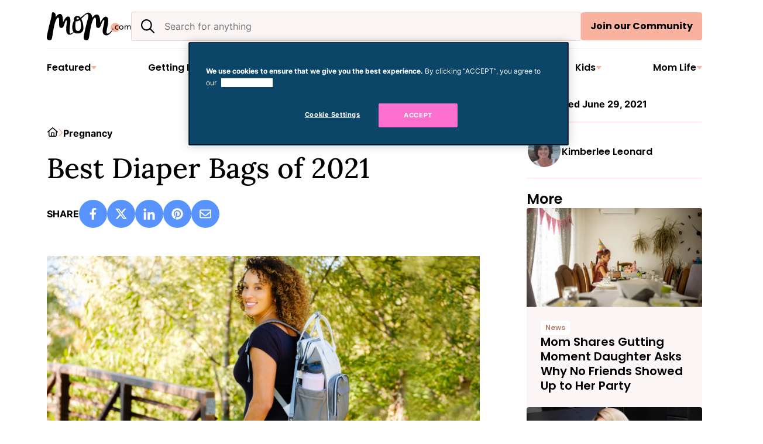

--- FILE ---
content_type: text/html; charset=UTF-8
request_url: https://mom.com/pregnancy/best-diaper-bags-of-2021
body_size: 36218
content:


<!DOCTYPE html>

<html lang="en-US">

<head> <script>
var gform;gform||(document.addEventListener("gform_main_scripts_loaded",function(){gform.scriptsLoaded=!0}),document.addEventListener("gform/theme/scripts_loaded",function(){gform.themeScriptsLoaded=!0}),window.addEventListener("DOMContentLoaded",function(){gform.domLoaded=!0}),gform={domLoaded:!1,scriptsLoaded:!1,themeScriptsLoaded:!1,isFormEditor:()=>"function"==typeof InitializeEditor,callIfLoaded:function(o){return!(!gform.domLoaded||!gform.scriptsLoaded||!gform.themeScriptsLoaded&&!gform.isFormEditor()||(gform.isFormEditor()&&console.warn("The use of gform.initializeOnLoaded() is deprecated in the form editor context and will be removed in Gravity Forms 3.1."),o(),0))},initializeOnLoaded:function(o){gform.callIfLoaded(o)||(document.addEventListener("gform_main_scripts_loaded",()=>{gform.scriptsLoaded=!0,gform.callIfLoaded(o)}),document.addEventListener("gform/theme/scripts_loaded",()=>{gform.themeScriptsLoaded=!0,gform.callIfLoaded(o)}),window.addEventListener("DOMContentLoaded",()=>{gform.domLoaded=!0,gform.callIfLoaded(o)}))},hooks:{action:{},filter:{}},addAction:function(o,r,e,t){gform.addHook("action",o,r,e,t)},addFilter:function(o,r,e,t){gform.addHook("filter",o,r,e,t)},doAction:function(o){gform.doHook("action",o,arguments)},applyFilters:function(o){return gform.doHook("filter",o,arguments)},removeAction:function(o,r){gform.removeHook("action",o,r)},removeFilter:function(o,r,e){gform.removeHook("filter",o,r,e)},addHook:function(o,r,e,t,n){null==gform.hooks[o][r]&&(gform.hooks[o][r]=[]);var d=gform.hooks[o][r];null==n&&(n=r+"_"+d.length),gform.hooks[o][r].push({tag:n,callable:e,priority:t=null==t?10:t})},doHook:function(r,o,e){var t;if(e=Array.prototype.slice.call(e,1),null!=gform.hooks[r][o]&&((o=gform.hooks[r][o]).sort(function(o,r){return o.priority-r.priority}),o.forEach(function(o){"function"!=typeof(t=o.callable)&&(t=window[t]),"action"==r?t.apply(null,e):e[0]=t.apply(null,e)})),"filter"==r)return e[0]},removeHook:function(o,r,t,n){var e;null!=gform.hooks[o][r]&&(e=(e=gform.hooks[o][r]).filter(function(o,r,e){return!!(null!=n&&n!=o.tag||null!=t&&t!=o.priority)}),gform.hooks[o][r]=e)}});
</script>

	<!-- OneTrust Cookies Consent Notice start for mom.com -->
<script src="https://cdn.cookielaw.org/scripttemplates/otSDKStub.js"  type="text/javascript" charset="UTF-8" data-domain-script="fef44ca9-303f-4ae4-8c77-3da5275e1a3b" ></script>
<script type="text/javascript">
function OptanonWrapper() { }
</script>
<!-- OneTrust Cookies Consent Notice end for mom.com -->



		<meta name='robots' content='index, follow, max-image-preview:large, max-snippet:-1, max-video-preview:-1' />
	<style>img:is([sizes="auto" i], [sizes^="auto," i]) { contain-intrinsic-size: 3000px 1500px }</style>
	
<!-- Google Tag Manager for WordPress by gtm4wp.com -->
<script data-cfasync="false" data-pagespeed-no-defer>
	var gtm4wp_datalayer_name = "dataLayer";
	var dataLayer = dataLayer || [];
</script>
<!-- End Google Tag Manager for WordPress by gtm4wp.com -->		<!-- PubMatic OpenWrap -->
		<script>
			// Check for debug flag in URL
			const PUBMATIC_DEBUG = new URLSearchParams(window.location.search).has('pubdebug');

			if (PUBMATIC_DEBUG) {
				console.log('%c[PubMatic] Debug mode ON', 'color:#0af; font-weight:bold;');
			}

			// Function to check if PubMatic's pwt.js has loaded
			function checkPubMaticLoaded(retries = 15) {
				if (window.PWT && window.PWT.versionDetails && window.PWT.bidMap) {
					if (PUBMATIC_DEBUG) {
						console.log('%c[PubMatic] OpenWrap fully initialized', 'color:#0af');
					}
					return;
				}

				if (retries > 0) {
					setTimeout(() => checkPubMaticLoaded(retries - 1), 200);
				} else {
					console.warn("[PubMatic] WARNING: OpenWrap did not initialize.");
				}
			}

			document.addEventListener("DOMContentLoaded", () => checkPubMaticLoaded());
		</script>

		<!-- <script type="text/javascript">
		(function() {
			var purl = window.location.href;
			var url = '//ads.pubmatic.com/AdServer/js/pwt/167327/19052';
			var profileVersionId = '';
			if(purl.indexOf('pwtv=')>0){
				var regexp = /pwtv=(.*?)(&|$)/g;
				var matches = regexp.exec(purl);
				if(matches.length >= 2 && matches[1].length > 0){
					profileVersionId = '/'+matches[1];
				}
			}
			window.document.write('<script type="text/javascript" token operator">+url+profileVersionId+'/pwt.js'+'"></scr'+'ipt>');
		})();
		</script> -->

		<script 
			type="text/javascript" 
			src="https://ads.pubmatic.com/AdServer/js/pwt/167327/19052/pwt.js" 
			async
			onload="console.log('[PubMatic] pwt.js loaded')" 
			onerror="console.warn('[PubMatic] ERROR: pwt.js could not be loaded');">
		</script>
		
	<!-- This site is optimized with the Yoast SEO plugin v26.4 - https://yoast.com/wordpress/plugins/seo/ -->
	<title>Best Diaper Bags of 2021</title>
	<meta name="description" content="Diaper bags come in a lot of styles and sizes. Take a look at some of the best diaper bags of 2021." />
	<link rel="canonical" href="https://mom.com/pregnancy/best-diaper-bags-of-2021" />
	<meta property="og:locale" content="en_US" />
	<meta property="og:type" content="article" />
	<meta property="og:title" content="Best Diaper Bags of 2021" />
	<meta property="og:description" content="Carry around all those diapers in style." />
	<meta property="og:url" content="https://mom.com/pregnancy/best-diaper-bags-of-2021" />
	<meta property="og:site_name" content="Mom.com" />
	<meta property="article:published_time" content="2021-06-29T14:00:00+00:00" />
	<meta property="article:modified_time" content="2024-11-13T22:59:00+00:00" />
	<meta property="og:image" content="https://mom.com/wp-content/uploads/2024/09/best_diaper_bags_featured.jpg" />
	<meta property="og:image:width" content="2176" />
	<meta property="og:image:height" content="1224" />
	<meta property="og:image:type" content="image/jpeg" />
	<meta name="author" content="Kimberlee Leonard" />
	<meta name="twitter:card" content="summary_large_image" />
	<meta name="twitter:title" content="Best Diaper Bags of 2021" />
	<meta name="twitter:description" content="Carry around all those diapers in style." />
	<script type="application/ld+json" class="yoast-schema-graph">{"@context":"https://schema.org","@graph":[{"@type":"WebPage","@id":"https://mom.com/pregnancy/best-diaper-bags-of-2021","url":"https://mom.com/pregnancy/best-diaper-bags-of-2021","name":"Best Diaper Bags of 2021","isPartOf":{"@id":"https://mom.com/#website"},"primaryImageOfPage":{"@id":"https://mom.com/pregnancy/best-diaper-bags-of-2021#primaryimage"},"image":{"@id":"https://mom.com/pregnancy/best-diaper-bags-of-2021#primaryimage"},"thumbnailUrl":"https://mom.com/wp-content/uploads/2024/09/best_diaper_bags_featured.jpg","datePublished":"2021-06-29T14:00:00+00:00","dateModified":"2024-11-13T22:59:00+00:00","author":{"@id":"https://mom.com/#/schema/person/e638f9a3e9b7e8042849a6f30886b322"},"description":"Diaper bags come in a lot of styles and sizes. Take a look at some of the best diaper bags of 2021.","breadcrumb":{"@id":"https://mom.com/pregnancy/best-diaper-bags-of-2021#breadcrumb"},"inLanguage":"en-US","potentialAction":[{"@type":"ReadAction","target":["https://mom.com/pregnancy/best-diaper-bags-of-2021"]}]},{"@type":"ImageObject","inLanguage":"en-US","@id":"https://mom.com/pregnancy/best-diaper-bags-of-2021#primaryimage","url":"https://mom.com/wp-content/uploads/2024/09/best_diaper_bags_featured.jpg","contentUrl":"https://mom.com/wp-content/uploads/2024/09/best_diaper_bags_featured.jpg","width":2176,"height":1224,"caption":"iStock"},{"@type":"BreadcrumbList","@id":"https://mom.com/pregnancy/best-diaper-bags-of-2021#breadcrumb","itemListElement":[{"@type":"ListItem","position":1,"name":"Home","item":"https://mom.com/"},{"@type":"ListItem","position":2,"name":"Pregnancy","item":"https://mom.com/pregnancy"},{"@type":"ListItem","position":3,"name":"Best Diaper Bags of 2021"}]},{"@type":"WebSite","@id":"https://mom.com/#website","url":"https://mom.com/","name":"Mom.com","description":"Pregnancy, Parenting, Lifestyle, Beauty: Tips &amp; Advice","alternateName":"Mom.com","potentialAction":[{"@type":"SearchAction","target":{"@type":"EntryPoint","urlTemplate":"https://mom.com/?s={search_term_string}"},"query-input":{"@type":"PropertyValueSpecification","valueRequired":true,"valueName":"search_term_string"}}],"inLanguage":"en-US"},{"@type":"Person","@id":"https://mom.com/#/schema/person/e638f9a3e9b7e8042849a6f30886b322","name":"Lorena Mendieta Bueno","image":{"@type":"ImageObject","inLanguage":"en-US","@id":"https://mom.com/#/schema/person/image/","url":"https://secure.gravatar.com/avatar/83d50bc2e6a58deb7a64fd00ed09be83ecd7f01dece1888ab1e681e4b2e792e8?s=96&d=mm&r=g","contentUrl":"https://secure.gravatar.com/avatar/83d50bc2e6a58deb7a64fd00ed09be83ecd7f01dece1888ab1e681e4b2e792e8?s=96&d=mm&r=g","caption":"Lorena Mendieta Bueno"},"url":"https://mom.com/author/lbueno"}]}</script>
	<!-- / Yoast SEO plugin. -->


		<script async src="https://securepubads.g.doubleclick.net/tag/js/gpt.js" crossorigin="anonymous"></script>
		<script>
			console.log('[GAM Injector] Loading GPT.js with targeting data:', {"sponsor":"none","language":"en_US","tags":["baby-gear","baby-registry","diaper-bags"],"primary_category":"pregnancy","other_categories":["pregnancy-gear-and-nurseries"],"homepage":"false","utm_source":"none"});
			console.log('[GAM Injector] PC:', );
			window.googletag = window.googletag || { cmd: [] };

			function initGAMWithPubMatic(targeting) {
				googletag.cmd.push(function() {
					// --- GAM targeting ---
					googletag.pubads()
						.setTargeting("sponsor", [targeting.sponsor])
						.setTargeting("language", [targeting.language])
						.setTargeting("tags", targeting.tags)
						.setTargeting("primary-category", targeting.primary_category)
						.setTargeting("category", targeting.other_categories)
						.setTargeting("utm_source", [targeting.utm_source])
						.setTargeting("homepage", [targeting.homepage]);

					// --- Enable services ---
					googletag.pubads().enableSingleRequest();
					googletag.pubads().collapseEmptyDivs();
					googletag.enableServices();
				});
			}

			function waitForPWT(targeting, retries = 20) {
				if (window.PWT) {
					console.log("[PubMatic] PWT ready!");

					// Inicializar GAM de inmediato para que los Ads normales se vean
					initGAMWithPubMatic(targeting);

					// --- Agregar listeners para los bids de PubMatic ---
					window.PWT.onEvent('bidResponse', function(eventAdUnit) {
						console.log("[PubMatic] bidResponse received for ad unit:", eventAdUnit.divID);

						const adUnit = window.PWT.adUnits[eventAdUnit.divID];
						if (!adUnit) return;

						if (adUnit.adapters && adUnit.adapters.pubmatic && adUnit.adapters.pubmatic.bids) {
							const bidIds = Object.keys(adUnit.adapters.pubmatic.bids);
							if (bidIds.length) {
								const bid = adUnit.adapters.pubmatic.bids[bidIds[0]];
								console.log("[PubMatic] Setting key-values for ad unit:", eventAdUnit.divID, bid);

								googletag.pubads()
									.setTargeting("pwtplt", [bid.kgpv || ""])
									.setTargeting("pwtpid", [adUnit.adapters.pubmatic.adapterID || ""])
									.setTargeting("pwtecp", [bid.netEcpm || 0])
									.setTargeting("pwtbst", [bid.status || 0]);

								// Refrescar solo este slot
								const slot = googletag.pubads().getSlots().find(s => s.getSlotElementId() === eventAdUnit.divID);
								if (slot) googletag.pubads().refresh([slot]);
							}
						} else {
							console.warn("[PubMatic] No PubMatic bids for ad unit:", eventAdUnit.divID);
						}
					});

					console.log("[PubMatic] PubMatic key-value listeners attached.");

				} else if (retries > 0) {
					// Reintentar si PWT todavía no está listo
					setTimeout(() => waitForPWT(targeting, retries - 1), 250);
				} else {
					console.warn("[PubMatic] PWT never became ready, initializing GAM only.");
					initGAMWithPubMatic(targeting);
				}
			}

			document.addEventListener("DOMContentLoaded", function() {
				const targeting = {"sponsor":"none","language":"en_US","tags":["baby-gear","baby-registry","diaper-bags"],"primary_category":"pregnancy","other_categories":["pregnancy-gear-and-nurseries"],"homepage":"false","utm_source":"none"};
				waitForPWT(targeting);
			});

			// googletag.cmd.push(function() {

			// 	// ----------------------------------------
			// 	// Apply custom GAM targeting
			// 	// ----------------------------------------
			// 	googletag.pubads()
			// 		.setTargeting("sponsor", ["none"])
			// 		.setTargeting("language", ["en_US"])
			// 		.setTargeting("tags", ["baby-gear","baby-registry","diaper-bags"])
			// 		.setTargeting("primary-category", "pregnancy")
			// 		.setTargeting("category", ["pregnancy-gear-and-nurseries"])
			// 		.setTargeting("utm_source", ["none"])
			// 		.setTargeting("homepage", ["false"]);
				
			// 	// ----------------------------------------
			// 	// Add PubMatic OpenWrap key-values
			// 	// ----------------------------------------
			// 	if (window.PWT && window.PWT.addKeyValues) {
			// 		console.log("[PubMatic] Adding OpenWrap key-values to GAM (pwtplt, pwtpid, pwtecp, pwtbst)");
			// 		window.PWT.addKeyValues();
			// 	} else {
			// 		console.warn("[PubMatic] addKeyValues() not available at this moment.");
			// 	}
				
			// 	// ----------------------------------------
			// 	// Enable services after all targeting is set
			// 	// ----------------------------------------
			// 	googletag.pubads().enableSingleRequest();
			// 	googletag.pubads().collapseEmptyDivs();
			// 	googletag.enableServices();
			// });
		</script>
		<script>
window._wpemojiSettings = {"baseUrl":"https:\/\/s.w.org\/images\/core\/emoji\/16.0.1\/72x72\/","ext":".png","svgUrl":"https:\/\/s.w.org\/images\/core\/emoji\/16.0.1\/svg\/","svgExt":".svg","source":{"concatemoji":"https:\/\/mom.com\/wp-includes\/js\/wp-emoji-release.min.js?ver=6.8.3"}};
/*! This file is auto-generated */
!function(s,n){var o,i,e;function c(e){try{var t={supportTests:e,timestamp:(new Date).valueOf()};sessionStorage.setItem(o,JSON.stringify(t))}catch(e){}}function p(e,t,n){e.clearRect(0,0,e.canvas.width,e.canvas.height),e.fillText(t,0,0);var t=new Uint32Array(e.getImageData(0,0,e.canvas.width,e.canvas.height).data),a=(e.clearRect(0,0,e.canvas.width,e.canvas.height),e.fillText(n,0,0),new Uint32Array(e.getImageData(0,0,e.canvas.width,e.canvas.height).data));return t.every(function(e,t){return e===a[t]})}function u(e,t){e.clearRect(0,0,e.canvas.width,e.canvas.height),e.fillText(t,0,0);for(var n=e.getImageData(16,16,1,1),a=0;a<n.data.length;a++)if(0!==n.data[a])return!1;return!0}function f(e,t,n,a){switch(t){case"flag":return n(e,"\ud83c\udff3\ufe0f\u200d\u26a7\ufe0f","\ud83c\udff3\ufe0f\u200b\u26a7\ufe0f")?!1:!n(e,"\ud83c\udde8\ud83c\uddf6","\ud83c\udde8\u200b\ud83c\uddf6")&&!n(e,"\ud83c\udff4\udb40\udc67\udb40\udc62\udb40\udc65\udb40\udc6e\udb40\udc67\udb40\udc7f","\ud83c\udff4\u200b\udb40\udc67\u200b\udb40\udc62\u200b\udb40\udc65\u200b\udb40\udc6e\u200b\udb40\udc67\u200b\udb40\udc7f");case"emoji":return!a(e,"\ud83e\udedf")}return!1}function g(e,t,n,a){var r="undefined"!=typeof WorkerGlobalScope&&self instanceof WorkerGlobalScope?new OffscreenCanvas(300,150):s.createElement("canvas"),o=r.getContext("2d",{willReadFrequently:!0}),i=(o.textBaseline="top",o.font="600 32px Arial",{});return e.forEach(function(e){i[e]=t(o,e,n,a)}),i}function t(e){var t=s.createElement("script");t.src=e,t.defer=!0,s.head.appendChild(t)}"undefined"!=typeof Promise&&(o="wpEmojiSettingsSupports",i=["flag","emoji"],n.supports={everything:!0,everythingExceptFlag:!0},e=new Promise(function(e){s.addEventListener("DOMContentLoaded",e,{once:!0})}),new Promise(function(t){var n=function(){try{var e=JSON.parse(sessionStorage.getItem(o));if("object"==typeof e&&"number"==typeof e.timestamp&&(new Date).valueOf()<e.timestamp+604800&&"object"==typeof e.supportTests)return e.supportTests}catch(e){}return null}();if(!n){if("undefined"!=typeof Worker&&"undefined"!=typeof OffscreenCanvas&&"undefined"!=typeof URL&&URL.createObjectURL&&"undefined"!=typeof Blob)try{var e="postMessage("+g.toString()+"("+[JSON.stringify(i),f.toString(),p.toString(),u.toString()].join(",")+"));",a=new Blob([e],{type:"text/javascript"}),r=new Worker(URL.createObjectURL(a),{name:"wpTestEmojiSupports"});return void(r.onmessage=function(e){c(n=e.data),r.terminate(),t(n)})}catch(e){}c(n=g(i,f,p,u))}t(n)}).then(function(e){for(var t in e)n.supports[t]=e[t],n.supports.everything=n.supports.everything&&n.supports[t],"flag"!==t&&(n.supports.everythingExceptFlag=n.supports.everythingExceptFlag&&n.supports[t]);n.supports.everythingExceptFlag=n.supports.everythingExceptFlag&&!n.supports.flag,n.DOMReady=!1,n.readyCallback=function(){n.DOMReady=!0}}).then(function(){return e}).then(function(){var e;n.supports.everything||(n.readyCallback(),(e=n.source||{}).concatemoji?t(e.concatemoji):e.wpemoji&&e.twemoji&&(t(e.twemoji),t(e.wpemoji)))}))}((window,document),window._wpemojiSettings);
</script>
<link rel='stylesheet' id='sbi_styles-css' href='https://mom.com/wp-content/plugins/instagram-feed/css/sbi-styles.min.css?ver=6.10.0' media='all' />
<link rel='stylesheet' id='wp-block-library-css' href='https://mom.com/wp-includes/css/dist/block-library/style.min.css?ver=6.8.3' media='all' />
<style id='global-styles-inline-css'>
:root{--wp--preset--aspect-ratio--square: 1;--wp--preset--aspect-ratio--4-3: 4/3;--wp--preset--aspect-ratio--3-4: 3/4;--wp--preset--aspect-ratio--3-2: 3/2;--wp--preset--aspect-ratio--2-3: 2/3;--wp--preset--aspect-ratio--16-9: 16/9;--wp--preset--aspect-ratio--9-16: 9/16;--wp--preset--color--black: #000000;--wp--preset--color--cyan-bluish-gray: #abb8c3;--wp--preset--color--white: #ffffff;--wp--preset--color--pale-pink: #f78da7;--wp--preset--color--vivid-red: #cf2e2e;--wp--preset--color--luminous-vivid-orange: #ff6900;--wp--preset--color--luminous-vivid-amber: #fcb900;--wp--preset--color--light-green-cyan: #7bdcb5;--wp--preset--color--vivid-green-cyan: #00d084;--wp--preset--color--pale-cyan-blue: #8ed1fc;--wp--preset--color--vivid-cyan-blue: #0693e3;--wp--preset--color--vivid-purple: #9b51e0;--wp--preset--color--main: #000000;--wp--preset--color--primary: #0b4667;--wp--preset--color--primary-dark: #083148;--wp--preset--color--secondary: #f9b2a0;--wp--preset--color--secondary-dark: #ae7d70;--wp--preset--color--tertiary: #5993ff;--wp--preset--color--tertiary-dark: #4766ad;--wp--preset--color--quaternary: #fc6fcf;--wp--preset--color--quinary: #f0d348;--wp--preset--color--background: #ffffff;--wp--preset--color--background-2: #fcf5f5;--wp--preset--color--background-3: #fde0d9;--wp--preset--gradient--vivid-cyan-blue-to-vivid-purple: linear-gradient(135deg,rgba(6,147,227,1) 0%,rgb(155,81,224) 100%);--wp--preset--gradient--light-green-cyan-to-vivid-green-cyan: linear-gradient(135deg,rgb(122,220,180) 0%,rgb(0,208,130) 100%);--wp--preset--gradient--luminous-vivid-amber-to-luminous-vivid-orange: linear-gradient(135deg,rgba(252,185,0,1) 0%,rgba(255,105,0,1) 100%);--wp--preset--gradient--luminous-vivid-orange-to-vivid-red: linear-gradient(135deg,rgba(255,105,0,1) 0%,rgb(207,46,46) 100%);--wp--preset--gradient--very-light-gray-to-cyan-bluish-gray: linear-gradient(135deg,rgb(238,238,238) 0%,rgb(169,184,195) 100%);--wp--preset--gradient--cool-to-warm-spectrum: linear-gradient(135deg,rgb(74,234,220) 0%,rgb(151,120,209) 20%,rgb(207,42,186) 40%,rgb(238,44,130) 60%,rgb(251,105,98) 80%,rgb(254,248,76) 100%);--wp--preset--gradient--blush-light-purple: linear-gradient(135deg,rgb(255,206,236) 0%,rgb(152,150,240) 100%);--wp--preset--gradient--blush-bordeaux: linear-gradient(135deg,rgb(254,205,165) 0%,rgb(254,45,45) 50%,rgb(107,0,62) 100%);--wp--preset--gradient--luminous-dusk: linear-gradient(135deg,rgb(255,203,112) 0%,rgb(199,81,192) 50%,rgb(65,88,208) 100%);--wp--preset--gradient--pale-ocean: linear-gradient(135deg,rgb(255,245,203) 0%,rgb(182,227,212) 50%,rgb(51,167,181) 100%);--wp--preset--gradient--electric-grass: linear-gradient(135deg,rgb(202,248,128) 0%,rgb(113,206,126) 100%);--wp--preset--gradient--midnight: linear-gradient(135deg,rgb(2,3,129) 0%,rgb(40,116,252) 100%);--wp--preset--gradient--gradient-1: linear-gradient(90deg, rgba(249,178,160,1) 0%, rgba(89,147,255,1) 100%);;--wp--preset--gradient--gradient-2: linear-gradient(90deg, rgba(89,147,255,1) 0%, rgba(252,111,207,1) 100%);;--wp--preset--gradient--gradient-3: linear-gradient(90deg, rgba(252,111,207,1) 0%, rgba(240,211,72,1) 100%);;--wp--preset--gradient--gradient-4: linear-gradient(90deg, rgba(240,211,72,1) 0%, rgba(249,178,160,1) 100%);;--wp--preset--font-size--small: 13px;--wp--preset--font-size--medium: 20px;--wp--preset--font-size--large: 36px;--wp--preset--font-size--x-large: 42px;--wp--preset--font-size--font-size-1: 12px;--wp--preset--font-size--font-size-2: 14px;--wp--preset--font-size--font-size-3: 16px;--wp--preset--font-size--font-size-4: 18px;--wp--preset--font-size--font-size-4-fluid: font-size: clamp(16px, calc(1rem + ((1vw - 6px) * 0.3704)), 18px);--wp--preset--font-size--font-size-5: 20px;--wp--preset--font-size--font-size-5-fluid: clamp(18px, calc(1.125rem + ((1vw - 6px) * 0.3704)), 20px);--wp--preset--font-size--font-size-6: 24px;--wp--preset--font-size--font-size-6-fluid: clamp(20px, calc(1.25rem + ((1vw - 6px) * 0.7407)), 24px);--wp--preset--font-size--font-size-7: 28px;--wp--preset--font-size--font-size-8: clamp(24px, calc(1.5rem + ((1vw - 6px) * 1.4815)), 32px);--wp--preset--font-size--font-size-9: clamp(28px, calc(1.75rem + ((1vw - 6px) * 2.2222)), 40px);--wp--preset--font-size--font-size-10: clamp(36px, calc(2.25rem + ((1vw - 6px) * 2.2222)), 48px);--wp--preset--font-size--font-size-11: clamp(32px, calc(2rem + ((1vw - 6px) * 2.963)), 48px);--wp--preset--font-family--primary-font: Inter;--wp--preset--font-family--secondary-font: Poppins;--wp--preset--font-family--tertiary-font: Lora;--wp--preset--spacing--20: 0.44rem;--wp--preset--spacing--30: 0.67rem;--wp--preset--spacing--40: 1rem;--wp--preset--spacing--50: 1.5rem;--wp--preset--spacing--60: 2.25rem;--wp--preset--spacing--70: 3.38rem;--wp--preset--spacing--80: 5.06rem;--wp--preset--spacing--tiny: 8px;--wp--preset--spacing--small: 16px;--wp--preset--spacing--medium: 24px;--wp--preset--spacing--large: clamp(24px, calc(1.5rem + ((1vw - 7.68px) * 1.5625)), 32px);--wp--preset--spacing--x-large: clamp(32px, calc(2rem + ((1vw - 6px) * 1.4815)), 40px);--wp--preset--spacing--xx-large: clamp(40px, calc(2.5rem + ((1vw - 6px) * 4.4444)), 64px);--wp--preset--spacing--xxx-large: clamp(54px, calc(3.375rem + ((1vw - 6px) * 4.5775)), 80px);--wp--preset--shadow--natural: 6px 6px 9px rgba(0, 0, 0, 0.2);--wp--preset--shadow--deep: 12px 12px 50px rgba(0, 0, 0, 0.4);--wp--preset--shadow--sharp: 6px 6px 0px rgba(0, 0, 0, 0.2);--wp--preset--shadow--outlined: 6px 6px 0px -3px rgba(255, 255, 255, 1), 6px 6px rgba(0, 0, 0, 1);--wp--preset--shadow--crisp: 6px 6px 0px rgba(0, 0, 0, 1);--wp--custom--color--primary-hover: var(--wp--preset--color--primary-dark);--wp--custom--color--secondary-hover: var(--wp--preset--color--secondary-dark);--wp--custom--color--link: var(--wp--preset--color--primary);--wp--custom--font-weight--thin: 100;--wp--custom--font-weight--extra-light: 200;--wp--custom--font-weight--light: 300;--wp--custom--font-weight--regular: 400;--wp--custom--font-weight--medium: 500;--wp--custom--font-weight--semi-bold: 600;--wp--custom--font-weight--bold: 700;--wp--custom--font-weight--extra-bold: 800;--wp--custom--font-weight--black: 900;--wp--custom--font-size--body-default: var(--wp--preset--font-size--font-size-5);--wp--custom--forms--border-color-focus: var(--wp--preset--color--primary);--wp--custom--forms--border-radius: 4px;--wp--custom--forms--font-size: 16px;--wp--custom--forms--input-padding-vertical: 15px;--wp--custom--forms--input-padding-horizontal: 20px;--wp--custom--forms--spacing-column: var(--wp--custom--spacing--column-gap);--wp--custom--forms--spacing-row: var(--wp--custom--spacing--column-gap);--wp--custom--forms--text-color: var(--wp--preset--color--main);--wp--custom--layout--thin: 740px;--wp--custom--layout--default: 1120px;--wp--custom--layout--wide: calc( var(--wp--custom--layout--default) + 250px);--wp--custom--layout--sidebar: 300px;--wp--custom--spacing--block-gap: 24px;--wp--custom--spacing--column-gap: var(--wp--custom--spacing--block-gap);--wp--custom--spacing--viewport-padding: var(--wp--preset--spacing--medium);}.wp-block-button .wp-block-button__link{--wp--preset--color--primary: #0b4667;--wp--preset--color--secondary: #f9b2a0;--wp--preset--color--tertiary: #5993ff;--wp--preset--color--background: #ffffff;--wp--preset--color--main: #000000;}:root { --wp--style--global--content-size: var(--wp--custom--layout--thin);--wp--style--global--wide-size: var(--wp--custom--layout--wide); }:where(body) { margin: 0; }.wp-site-blocks { padding-top: var(--wp--style--root--padding-top); padding-bottom: var(--wp--style--root--padding-bottom); }.has-global-padding { padding-right: var(--wp--style--root--padding-right); padding-left: var(--wp--style--root--padding-left); }.has-global-padding > .alignfull { margin-right: calc(var(--wp--style--root--padding-right) * -1); margin-left: calc(var(--wp--style--root--padding-left) * -1); }.has-global-padding :where(:not(.alignfull.is-layout-flow) > .has-global-padding:not(.wp-block-block, .alignfull)) { padding-right: 0; padding-left: 0; }.has-global-padding :where(:not(.alignfull.is-layout-flow) > .has-global-padding:not(.wp-block-block, .alignfull)) > .alignfull { margin-left: 0; margin-right: 0; }.wp-site-blocks > .alignleft { float: left; margin-right: 2em; }.wp-site-blocks > .alignright { float: right; margin-left: 2em; }.wp-site-blocks > .aligncenter { justify-content: center; margin-left: auto; margin-right: auto; }:where(.wp-site-blocks) > * { margin-block-start: var(--wp--custom--spacing--block-gap); margin-block-end: 0; }:where(.wp-site-blocks) > :first-child { margin-block-start: 0; }:where(.wp-site-blocks) > :last-child { margin-block-end: 0; }:root { --wp--style--block-gap: var(--wp--custom--spacing--block-gap); }:root :where(.is-layout-flow) > :first-child{margin-block-start: 0;}:root :where(.is-layout-flow) > :last-child{margin-block-end: 0;}:root :where(.is-layout-flow) > *{margin-block-start: var(--wp--custom--spacing--block-gap);margin-block-end: 0;}:root :where(.is-layout-constrained) > :first-child{margin-block-start: 0;}:root :where(.is-layout-constrained) > :last-child{margin-block-end: 0;}:root :where(.is-layout-constrained) > *{margin-block-start: var(--wp--custom--spacing--block-gap);margin-block-end: 0;}:root :where(.is-layout-flex){gap: var(--wp--custom--spacing--block-gap);}:root :where(.is-layout-grid){gap: var(--wp--custom--spacing--block-gap);}.is-layout-flow > .alignleft{float: left;margin-inline-start: 0;margin-inline-end: 2em;}.is-layout-flow > .alignright{float: right;margin-inline-start: 2em;margin-inline-end: 0;}.is-layout-flow > .aligncenter{margin-left: auto !important;margin-right: auto !important;}.is-layout-constrained > .alignleft{float: left;margin-inline-start: 0;margin-inline-end: 2em;}.is-layout-constrained > .alignright{float: right;margin-inline-start: 2em;margin-inline-end: 0;}.is-layout-constrained > .aligncenter{margin-left: auto !important;margin-right: auto !important;}.is-layout-constrained > :where(:not(.alignleft):not(.alignright):not(.alignfull)){max-width: var(--wp--style--global--content-size);margin-left: auto !important;margin-right: auto !important;}.is-layout-constrained > .alignwide{max-width: var(--wp--style--global--wide-size);}body .is-layout-flex{display: flex;}.is-layout-flex{flex-wrap: wrap;align-items: center;}.is-layout-flex > :is(*, div){margin: 0;}body .is-layout-grid{display: grid;}.is-layout-grid > :is(*, div){margin: 0;}body{background-color: var(--wp--preset--color--white);color: var(--wp--preset--color--main);font-family: var(--wp--preset--font-family--primary-font);font-size: var(--wp--custom--font-size--body-default);line-height: var(--wp--custom--line-height--normal);--wp--style--root--padding-top: 0;--wp--style--root--padding-right: var(--wp--preset--spacing--medium);--wp--style--root--padding-bottom: 0;--wp--style--root--padding-left: var(--wp--preset--spacing--medium);}a:where(:not(.wp-element-button)){color: var(--wp--custom--color--link);text-decoration: underline;}:root :where(.wp-element-button, .wp-block-button__link){background-color: #32373c;border-width: 0;color: #fff;font-family: inherit;font-size: inherit;line-height: inherit;padding: calc(0.667em + 2px) calc(1.333em + 2px);text-decoration: none;}.has-black-color{color: var(--wp--preset--color--black) !important;}.has-cyan-bluish-gray-color{color: var(--wp--preset--color--cyan-bluish-gray) !important;}.has-white-color{color: var(--wp--preset--color--white) !important;}.has-pale-pink-color{color: var(--wp--preset--color--pale-pink) !important;}.has-vivid-red-color{color: var(--wp--preset--color--vivid-red) !important;}.has-luminous-vivid-orange-color{color: var(--wp--preset--color--luminous-vivid-orange) !important;}.has-luminous-vivid-amber-color{color: var(--wp--preset--color--luminous-vivid-amber) !important;}.has-light-green-cyan-color{color: var(--wp--preset--color--light-green-cyan) !important;}.has-vivid-green-cyan-color{color: var(--wp--preset--color--vivid-green-cyan) !important;}.has-pale-cyan-blue-color{color: var(--wp--preset--color--pale-cyan-blue) !important;}.has-vivid-cyan-blue-color{color: var(--wp--preset--color--vivid-cyan-blue) !important;}.has-vivid-purple-color{color: var(--wp--preset--color--vivid-purple) !important;}.has-main-color{color: var(--wp--preset--color--main) !important;}.has-primary-color{color: var(--wp--preset--color--primary) !important;}.has-primary-dark-color{color: var(--wp--preset--color--primary-dark) !important;}.has-secondary-color{color: var(--wp--preset--color--secondary) !important;}.has-secondary-dark-color{color: var(--wp--preset--color--secondary-dark) !important;}.has-tertiary-color{color: var(--wp--preset--color--tertiary) !important;}.has-tertiary-dark-color{color: var(--wp--preset--color--tertiary-dark) !important;}.has-quaternary-color{color: var(--wp--preset--color--quaternary) !important;}.has-quinary-color{color: var(--wp--preset--color--quinary) !important;}.has-background-color{color: var(--wp--preset--color--background) !important;}.has-background-2-color{color: var(--wp--preset--color--background-2) !important;}.has-background-3-color{color: var(--wp--preset--color--background-3) !important;}.has-black-background-color{background-color: var(--wp--preset--color--black) !important;}.has-cyan-bluish-gray-background-color{background-color: var(--wp--preset--color--cyan-bluish-gray) !important;}.has-white-background-color{background-color: var(--wp--preset--color--white) !important;}.has-pale-pink-background-color{background-color: var(--wp--preset--color--pale-pink) !important;}.has-vivid-red-background-color{background-color: var(--wp--preset--color--vivid-red) !important;}.has-luminous-vivid-orange-background-color{background-color: var(--wp--preset--color--luminous-vivid-orange) !important;}.has-luminous-vivid-amber-background-color{background-color: var(--wp--preset--color--luminous-vivid-amber) !important;}.has-light-green-cyan-background-color{background-color: var(--wp--preset--color--light-green-cyan) !important;}.has-vivid-green-cyan-background-color{background-color: var(--wp--preset--color--vivid-green-cyan) !important;}.has-pale-cyan-blue-background-color{background-color: var(--wp--preset--color--pale-cyan-blue) !important;}.has-vivid-cyan-blue-background-color{background-color: var(--wp--preset--color--vivid-cyan-blue) !important;}.has-vivid-purple-background-color{background-color: var(--wp--preset--color--vivid-purple) !important;}.has-main-background-color{background-color: var(--wp--preset--color--main) !important;}.has-primary-background-color{background-color: var(--wp--preset--color--primary) !important;}.has-primary-dark-background-color{background-color: var(--wp--preset--color--primary-dark) !important;}.has-secondary-background-color{background-color: var(--wp--preset--color--secondary) !important;}.has-secondary-dark-background-color{background-color: var(--wp--preset--color--secondary-dark) !important;}.has-tertiary-background-color{background-color: var(--wp--preset--color--tertiary) !important;}.has-tertiary-dark-background-color{background-color: var(--wp--preset--color--tertiary-dark) !important;}.has-quaternary-background-color{background-color: var(--wp--preset--color--quaternary) !important;}.has-quinary-background-color{background-color: var(--wp--preset--color--quinary) !important;}.has-background-background-color{background-color: var(--wp--preset--color--background) !important;}.has-background-2-background-color{background-color: var(--wp--preset--color--background-2) !important;}.has-background-3-background-color{background-color: var(--wp--preset--color--background-3) !important;}.has-black-border-color{border-color: var(--wp--preset--color--black) !important;}.has-cyan-bluish-gray-border-color{border-color: var(--wp--preset--color--cyan-bluish-gray) !important;}.has-white-border-color{border-color: var(--wp--preset--color--white) !important;}.has-pale-pink-border-color{border-color: var(--wp--preset--color--pale-pink) !important;}.has-vivid-red-border-color{border-color: var(--wp--preset--color--vivid-red) !important;}.has-luminous-vivid-orange-border-color{border-color: var(--wp--preset--color--luminous-vivid-orange) !important;}.has-luminous-vivid-amber-border-color{border-color: var(--wp--preset--color--luminous-vivid-amber) !important;}.has-light-green-cyan-border-color{border-color: var(--wp--preset--color--light-green-cyan) !important;}.has-vivid-green-cyan-border-color{border-color: var(--wp--preset--color--vivid-green-cyan) !important;}.has-pale-cyan-blue-border-color{border-color: var(--wp--preset--color--pale-cyan-blue) !important;}.has-vivid-cyan-blue-border-color{border-color: var(--wp--preset--color--vivid-cyan-blue) !important;}.has-vivid-purple-border-color{border-color: var(--wp--preset--color--vivid-purple) !important;}.has-main-border-color{border-color: var(--wp--preset--color--main) !important;}.has-primary-border-color{border-color: var(--wp--preset--color--primary) !important;}.has-primary-dark-border-color{border-color: var(--wp--preset--color--primary-dark) !important;}.has-secondary-border-color{border-color: var(--wp--preset--color--secondary) !important;}.has-secondary-dark-border-color{border-color: var(--wp--preset--color--secondary-dark) !important;}.has-tertiary-border-color{border-color: var(--wp--preset--color--tertiary) !important;}.has-tertiary-dark-border-color{border-color: var(--wp--preset--color--tertiary-dark) !important;}.has-quaternary-border-color{border-color: var(--wp--preset--color--quaternary) !important;}.has-quinary-border-color{border-color: var(--wp--preset--color--quinary) !important;}.has-background-border-color{border-color: var(--wp--preset--color--background) !important;}.has-background-2-border-color{border-color: var(--wp--preset--color--background-2) !important;}.has-background-3-border-color{border-color: var(--wp--preset--color--background-3) !important;}.has-vivid-cyan-blue-to-vivid-purple-gradient-background{background: var(--wp--preset--gradient--vivid-cyan-blue-to-vivid-purple) !important;}.has-light-green-cyan-to-vivid-green-cyan-gradient-background{background: var(--wp--preset--gradient--light-green-cyan-to-vivid-green-cyan) !important;}.has-luminous-vivid-amber-to-luminous-vivid-orange-gradient-background{background: var(--wp--preset--gradient--luminous-vivid-amber-to-luminous-vivid-orange) !important;}.has-luminous-vivid-orange-to-vivid-red-gradient-background{background: var(--wp--preset--gradient--luminous-vivid-orange-to-vivid-red) !important;}.has-very-light-gray-to-cyan-bluish-gray-gradient-background{background: var(--wp--preset--gradient--very-light-gray-to-cyan-bluish-gray) !important;}.has-cool-to-warm-spectrum-gradient-background{background: var(--wp--preset--gradient--cool-to-warm-spectrum) !important;}.has-blush-light-purple-gradient-background{background: var(--wp--preset--gradient--blush-light-purple) !important;}.has-blush-bordeaux-gradient-background{background: var(--wp--preset--gradient--blush-bordeaux) !important;}.has-luminous-dusk-gradient-background{background: var(--wp--preset--gradient--luminous-dusk) !important;}.has-pale-ocean-gradient-background{background: var(--wp--preset--gradient--pale-ocean) !important;}.has-electric-grass-gradient-background{background: var(--wp--preset--gradient--electric-grass) !important;}.has-midnight-gradient-background{background: var(--wp--preset--gradient--midnight) !important;}.has-gradient-1-gradient-background{background: var(--wp--preset--gradient--gradient-1) !important;}.has-gradient-2-gradient-background{background: var(--wp--preset--gradient--gradient-2) !important;}.has-gradient-3-gradient-background{background: var(--wp--preset--gradient--gradient-3) !important;}.has-gradient-4-gradient-background{background: var(--wp--preset--gradient--gradient-4) !important;}.has-small-font-size{font-size: var(--wp--preset--font-size--small) !important;}.has-medium-font-size{font-size: var(--wp--preset--font-size--medium) !important;}.has-large-font-size{font-size: var(--wp--preset--font-size--large) !important;}.has-x-large-font-size{font-size: var(--wp--preset--font-size--x-large) !important;}.has-font-size-1-font-size{font-size: var(--wp--preset--font-size--font-size-1) !important;}.has-font-size-2-font-size{font-size: var(--wp--preset--font-size--font-size-2) !important;}.has-font-size-3-font-size{font-size: var(--wp--preset--font-size--font-size-3) !important;}.has-font-size-4-font-size{font-size: var(--wp--preset--font-size--font-size-4) !important;}.has-font-size-4-fluid-font-size{font-size: var(--wp--preset--font-size--font-size-4-fluid) !important;}.has-font-size-5-font-size{font-size: var(--wp--preset--font-size--font-size-5) !important;}.has-font-size-5-fluid-font-size{font-size: var(--wp--preset--font-size--font-size-5-fluid) !important;}.has-font-size-6-font-size{font-size: var(--wp--preset--font-size--font-size-6) !important;}.has-font-size-6-fluid-font-size{font-size: var(--wp--preset--font-size--font-size-6-fluid) !important;}.has-font-size-7-font-size{font-size: var(--wp--preset--font-size--font-size-7) !important;}.has-font-size-8-font-size{font-size: var(--wp--preset--font-size--font-size-8) !important;}.has-font-size-9-font-size{font-size: var(--wp--preset--font-size--font-size-9) !important;}.has-font-size-10-font-size{font-size: var(--wp--preset--font-size--font-size-10) !important;}.has-font-size-11-font-size{font-size: var(--wp--preset--font-size--font-size-11) !important;}.has-primary-font-font-family{font-family: var(--wp--preset--font-family--primary-font) !important;}.has-secondary-font-font-family{font-family: var(--wp--preset--font-family--secondary-font) !important;}.has-tertiary-font-font-family{font-family: var(--wp--preset--font-family--tertiary-font) !important;}.wp-block-button .wp-block-button__link.has-primary-color{color: var(--wp--preset--color--primary) !important;}.wp-block-button .wp-block-button__link.has-secondary-color{color: var(--wp--preset--color--secondary) !important;}.wp-block-button .wp-block-button__link.has-tertiary-color{color: var(--wp--preset--color--tertiary) !important;}.wp-block-button .wp-block-button__link.has-background-color{color: var(--wp--preset--color--background) !important;}.wp-block-button .wp-block-button__link.has-main-color{color: var(--wp--preset--color--main) !important;}.wp-block-button .wp-block-button__link.has-primary-background-color{background-color: var(--wp--preset--color--primary) !important;}.wp-block-button .wp-block-button__link.has-secondary-background-color{background-color: var(--wp--preset--color--secondary) !important;}.wp-block-button .wp-block-button__link.has-tertiary-background-color{background-color: var(--wp--preset--color--tertiary) !important;}.wp-block-button .wp-block-button__link.has-background-background-color{background-color: var(--wp--preset--color--background) !important;}.wp-block-button .wp-block-button__link.has-main-background-color{background-color: var(--wp--preset--color--main) !important;}.wp-block-button .wp-block-button__link.has-primary-border-color{border-color: var(--wp--preset--color--primary) !important;}.wp-block-button .wp-block-button__link.has-secondary-border-color{border-color: var(--wp--preset--color--secondary) !important;}.wp-block-button .wp-block-button__link.has-tertiary-border-color{border-color: var(--wp--preset--color--tertiary) !important;}.wp-block-button .wp-block-button__link.has-background-border-color{border-color: var(--wp--preset--color--background) !important;}.wp-block-button .wp-block-button__link.has-main-border-color{border-color: var(--wp--preset--color--main) !important;}
:root :where(.wp-block-button .wp-block-button__link){background-color: var(--wp--preset--color--secondary);border-color: var(--wp--preset--color--secondary);color: var(--wp--preset--color--main);padding-top: 10px;padding-right: 14px;padding-bottom: 10px;padding-left: 14px;}
:root :where(.wp-block-pullquote){font-size: 1.5em;line-height: 1.6;}
</style>
<style id='wd-font-inline-css'>

	@font-face {
		font-family: 'Inter';
		font-style: normal;
		font-stretch: normal;
		font-display: swap;
		font-weight: 400;
		src: url('https://mom.com/wp-content/themes/mom-dot-com-2024/assets/fonts/inter-v13-latin-regular.woff2') format('woff2');
	}
	@font-face {
		font-family: 'Inter';
		font-style: normal;
		font-stretch: normal;
		font-display: swap;
		font-weight: 700;
		src: url('https://mom.com/wp-content/themes/mom-dot-com-2024/assets/fonts/inter-v13-latin-700.woff2') format('woff2');
	}
	@font-face {
		font-family: 'Poppins';
		font-style: normal;
		font-stretch: normal;
		font-display: swap;
		font-weight: 600;
		src: url('https://mom.com/wp-content/themes/mom-dot-com-2024/assets/fonts/poppins-v21-latin-600.woff2') format('woff2');
	}
	@font-face {
		font-family: 'Poppins';
		font-style: normal;
		font-stretch: normal;
		font-display: swap;
		font-weight: 700;
		src: url('https://mom.com/wp-content/themes/mom-dot-com-2024/assets/fonts/poppins-v21-latin-700.woff2') format('woff2');
	}
	@font-face {
		font-family: 'Lora';
		font-style: italic;
		font-stretch: normal;
		font-display: swap;
		font-weight: 400;
		src: url('https://mom.com/wp-content/themes/mom-dot-com-2024/assets/fonts/lora-v35-latin-italic.woff2') format('woff2');
	}
	@font-face {
		font-family: 'Lora';
		font-style: normal;
		font-stretch: normal;
		font-display: swap;
		font-weight: 400;
		src: url('https://mom.com/wp-content/themes/mom-dot-com-2024/assets/fonts/lora-v35-latin-regular.woff2') format('woff2');
	}
	@font-face {
		font-family: 'Lora';
		font-style: normal;
		font-stretch: normal;
		font-display: swap;
		font-weight: 500;
		src: url('https://mom.com/wp-content/themes/mom-dot-com-2024/assets/fonts/lora-v35-latin-500.woff2') format('woff2');
	}
	@font-face {
		font-family: 'Lora';
		font-style: normal;
		font-stretch: normal;
		font-display: swap;
		font-weight: 600;
		src: url('https://mom.com/wp-content/themes/mom-dot-com-2024/assets/fonts/lora-v35-latin-600.woff2') format('woff2');
	}
	
</style>
<link rel='stylesheet' id='plugin-gam-injector-css' href='https://mom.com/wp-content/themes/mom-dot-com-2024/assets/css/ads.css?ver=1.0.8' media='all' />
<link rel='stylesheet' id='stn-player-injector-style-css' href='https://mom.com/wp-content/themes/mom-dot-com-2024/assets/css/stn-player-injector.css?ver=1764595399' media='all' />
<link rel='stylesheet' id='wd-style-css' href='https://mom.com/wp-content/themes/mom-dot-com-2024/assets/css/main.css?ver=1729843959' media='all' />
<script src="https://mom.com/wp-includes/js/jquery/jquery.min.js?ver=3.7.1" id="jquery-core-js"></script>
<script src="https://mom.com/wp-includes/js/jquery/jquery-migrate.min.js?ver=3.4.1" id="jquery-migrate-js"></script>
<script src="https://mom.com/wp-content/plugins/advanced-custom-fields-pro/assets/build/js/acf.min.js?ver=6.5.0.1" id="acf-js"></script>
<script src="https://mom.com/wp-content/themes/mom-dot-com-2024/blocks/faq/block.js?ver=1.0.0" id="block-faq-js-js"></script>
<script src="https://mom.com/wp-content/themes/mom-dot-com-2024/assets/js/main-js-min.js?ver=1729843959" id="wd-scripts-js"></script>
<link rel="https://api.w.org/" href="https://mom.com/wp-json/" /><link rel="alternate" title="JSON" type="application/json" href="https://mom.com/wp-json/wp/v2/posts/18117" /><link rel="EditURI" type="application/rsd+xml" title="RSD" href="https://mom.com/xmlrpc.php?rsd" />
<meta name="generator" content="WordPress 6.8.3" />
<link rel='shortlink' href='https://mom.com/?p=18117' />
<link rel="alternate" title="oEmbed (JSON)" type="application/json+oembed" href="https://mom.com/wp-json/oembed/1.0/embed?url=https%3A%2F%2Fmom.com%2Fpregnancy%2Fbest-diaper-bags-of-2021" />
<link rel="alternate" title="oEmbed (XML)" type="text/xml+oembed" href="https://mom.com/wp-json/oembed/1.0/embed?url=https%3A%2F%2Fmom.com%2Fpregnancy%2Fbest-diaper-bags-of-2021&#038;format=xml" />
<script type="text/javascript">//<![CDATA[
  function external_links_in_new_windows_loop() {
    if (!document.links) {
      document.links = document.getElementsByTagName('a');
    }
    var change_link = false;
    var force = '';
    var ignore = '';

    for (var t=0; t<document.links.length; t++) {
      var all_links = document.links[t];
      change_link = false;
      
      if(document.links[t].hasAttribute('onClick') == false) {
        // forced if the address starts with http (or also https), but does not link to the current domain
        if(all_links.href.search(/^http/) != -1 && all_links.href.search('mom.com') == -1 && all_links.href.search(/^#/) == -1) {
          // console.log('Changed ' + all_links.href);
          change_link = true;
        }
          
        if(force != '' && all_links.href.search(force) != -1) {
          // forced
          // console.log('force ' + all_links.href);
          change_link = true;
        }
        
        if(ignore != '' && all_links.href.search(ignore) != -1) {
          // console.log('ignore ' + all_links.href);
          // ignored
          change_link = false;
        }

        if(change_link == true) {
          // console.log('Changed ' + all_links.href);
          document.links[t].setAttribute('onClick', 'javascript:window.open(\'' + all_links.href.replace(/'/g, '') + '\', \'_blank\', \'noopener\'); return false;');
          document.links[t].removeAttribute('target');
        }
      }
    }
  }
  
  // Load
  function external_links_in_new_windows_load(func)
  {  
    var oldonload = window.onload;
    if (typeof window.onload != 'function'){
      window.onload = func;
    } else {
      window.onload = function(){
        oldonload();
        func();
      }
    }
  }

  external_links_in_new_windows_load(external_links_in_new_windows_loop);
  //]]></script>

<script type='text/javascript'>window._taboola = window._taboola || [];
_taboola.push({article:'auto'});
_taboola.push({listenTo:'render',handler:function(p){TRC.modDebug.logMessageToServer(2,"wordpress-integ");}});
_taboola.push({additional_data:{sdkd:{
            "os": "Wordpress",
            "osv": "6.8.3",
            "php_ver": "8.2.28",
            "sdkt": "Taboola Wordpress Plugin",
            "sdkv": "3.0.2",
            "loc_mid": "",
            "loc_home": ""
        }
    }
});
! function(e, f, u) {
    e.async = 1;
    e.src = u;
    f.parentNode.insertBefore(e, f);
}(document.createElement('script'), document.getElementsByTagName('script')[0], '//cdn.taboola.com/libtrc/wildsky-network/loader.js');</script><script async src="https://cdn.taboola.com/webpush/publishers/1773144/taboola-push-sdk.js"></script>
<!-- Google Tag Manager for WordPress by gtm4wp.com -->
<!-- GTM Container placement set to automatic -->
<script data-cfasync="false" data-pagespeed-no-defer>
	var dataLayer_content = {"pageTitle":"Best Diaper Bags of 2021","pagePostType":"post","pagePostType2":"single-post","pageCategory":["pregnancy-gear-and-nurseries","pregnancy"],"pageAttributes":["baby-gear","baby-registry","diaper-bags"],"pagePostDate":"June 29, 2021","pagePostDateYear":2021,"pagePostDateMonth":6,"pagePostDateDay":29,"pagePostDateDayName":"Tuesday","pagePostDateHour":10,"pagePostDateMinute":0,"pagePostDateIso":"2021-06-29T10:00:00-04:00","pagePostDateUnix":1624960800,"pagePostTerms":{"category":["Gear & Nurseries","Pregnancy"],"post_tag":["baby gear","baby registry","diaper bags"],"meta":{"wd_gallery_slides_0_wd_type":"media","wd_gallery_slides_0_wd_title":"How to choose a diaper bag: By style","wd_gallery_slides_0_wd_embed_image":"","wd_gallery_slides_0_wd_hide_title":0,"wd_gallery_slides_0_wd_title_url":"","wd_gallery_slides_0_wd_image":196258,"wd_gallery_slides_0_wd_image_title":"best diaper bags 1","wd_gallery_slides_0_wd_image_caption":"iStock","wd_gallery_slides_0_wd_product_link":"","wd_gallery_slides_0_wd_store_name":"","wd_gallery_slides_0_wd_price_type":"","wd_gallery_slides_0_wd_price":"","wd_gallery_slides_0_wd_price_range":"","wd_gallery_slides_0_wd_product_categories":"","wd_gallery_slides_0_wd_content":"Diaper bags come in different styles to satisfy your lifestyle preferences. Whether it’s a backpack or tote, here are our favorite diaper bags by style:\r\n\r\n \tDagne Dover Indi Diaper Backpack: This neoprene backpack has a sleek design and is easy to clean, thanks to the material, so you can keep it looking great. The main compartment has a designated place for a bottle and diaper changing pad. You’ll appreciate the two stroller straps that come with the bag for days when you’ll be toting around with the family for quite some time. This bag retails for $155.\r\n \tQuinny Stroller Diaper Bag: From the outside, this bag looks like one great big tote but open it up to find spacious compartments to stay completely organized. You can use this bag as a tote or backpack and it includes a waterproof pouch, insulated food box with zipper pack, and a changing mat. The Quinny is available for $120.\r\n \tFawn Design The Mini Diaper Backpack: For times when you don’t need to prepare for baby Armageddon and just need a diaper and bottle to run around with, the mini backpack is the perfect design. It’s stylish enough to not look like a diaper bag but functional with a spacious middle compartment. You can find the Fawn Design Mini Diaper Backpack for $95.\r\n","wd_gallery_slides_1_wd_type":"media","wd_gallery_slides_1_wd_title":"Diaper bag price-conscious options","wd_gallery_slides_1_wd_embed_image":"","wd_gallery_slides_1_wd_hide_title":0,"wd_gallery_slides_1_wd_title_url":"","wd_gallery_slides_1_wd_image":196259,"wd_gallery_slides_1_wd_image_title":"best diaper bags 2","wd_gallery_slides_1_wd_image_caption":"iStock","wd_gallery_slides_1_wd_product_link":"","wd_gallery_slides_1_wd_store_name":"","wd_gallery_slides_1_wd_price_type":"","wd_gallery_slides_1_wd_price":"","wd_gallery_slides_1_wd_price_range":"","wd_gallery_slides_1_wd_product_categories":"","wd_gallery_slides_1_wd_content":"When you add up all the stuff that you need for your baby, it’s easy to get intimidated by the cost of everything. It all adds up, which is why you might want to find some price-conscious alternatives that are stylish and get the job done. Here are our options:\r\n\r\n \tCarter’s Pack It All Diaper Tote Bag: For under $60, you can have a stylish bag from a brand you can trust: Carter’s. You’ll appreciate the two detachable zip pouches for essentials and the wipe-clean changing pad to make diaper changes on-the-go a breeze. The Carter’s bag will also keep you organized with eight storage pockets that are insulated for bottles and snacks.\r\n \tVbiger Large Capacity Baby Diaper Bag Backpack: For under $30, you can have this compact design that carries more than you think it does. The fabric is waterproof and breathable. This backpack helps keep you organized with a metal top frame that holds the bag open for you to find what you need. There is a feeding bottle bag in the front to make bottle storage convenient.\r\n \tBaby Essentials Floral Wide Frame Diaper Bag: Another bag for under $30 is the Baby Essentials bag. It can be used as a tote or backpack and has a chic floral design. The large center compartment is framed so you can see everything inside, and it has subcompartments for things like bottles and diapers. This bag comes with stroller straps for convenience.\r\n","wd_gallery_slides_2_wd_type":"media","wd_gallery_slides_2_wd_title":"Other types of diaper bags: By other features","wd_gallery_slides_2_wd_embed_image":"","wd_gallery_slides_2_wd_hide_title":0,"wd_gallery_slides_2_wd_title_url":"","wd_gallery_slides_2_wd_image":196261,"wd_gallery_slides_2_wd_image_title":"best diaper bags 3","wd_gallery_slides_2_wd_image_caption":"iStock","wd_gallery_slides_2_wd_product_link":"","wd_gallery_slides_2_wd_store_name":"","wd_gallery_slides_2_wd_price_type":"","wd_gallery_slides_2_wd_price":"","wd_gallery_slides_2_wd_price_range":"","wd_gallery_slides_2_wd_product_categories":"","wd_gallery_slides_2_wd_content":"The great thing about diaper bags is that you can get one that has features that match your personality. Here are some other diaper bags based on what’s important to you:\r\n\r\n \tTactical Baby Gear Deuce 2.0 Combo Set: This unisex set works for the entire family and keeps you ready for any baby emergency. With one external bottle holder and two internal bottle holders, you can be ready for a day out with formula ready to go. The internal compartment has five dividers to help you stay organized. Two external pockets keep essentials handy. This set retails for $150.\r\n \tPetunia Pickle Bottom Method Backpack: Perfect for the vegan family, this structured backpack has both external convenience pouches with three interior pockets for wipes, changing pad, and diapers. The bags are hand washable or can be put in the delicate cycle of the washing machine. Prices start at $159.\r\n \tUniversal Stroller Organizer: You don’t always need a full bag to get through the day. The Universal Stroller Organizer stores your baby essentials such as a bottle and change of diapers along with your cellphone and keys. It attaches to any stroller with secure snaps. The organizer also doubles as an over-the-shoulder pack if you need to quickly run around without the stroller.\r\n\r\nChances are that you might want more than one diaper bag to work for various types of outings. Smaller ones can be used when running errands, like running to the bank or grocery store, while bigger ones might satisfy your needs for a day at the zoo.\r\n\r\nYou may even be able to repurpose a bag that you already have, as Lexie Sachs from the Good Housekeeping Institute suggests. “Even if you skip buying a diaper-specific bag, you still need a spacious carry-all for when you leave home with a baby,” she said in her article, 12 Best Diaper Bags to Hold Everything Your Baby Needs. Sachs recommended a bag where you can use “packing pouches or an organizing bag insert,” to prevent time-consuming searches.","wd_gallery_slides":3,"wd_sponsor_relationship":"","wd_updated_date":"","wd_hide_publish_date":0,"wd_authors":"a:1:{i:0;s:3:\"494\";}","wd_featured_title":"","wd_square_cropping_preference":"center","wd_hide_on_homepage":0,"wd_image_overlay":0,"wd_disclaimer":"","wd_outline_title":"In this article","wd_outline_topics":"How to choose a diaper bag: By style\r\nDiaper bag price-conscious options\r\nOther types of diaper bags","wd_intention_tag":"SEO","wd_safe_for_cross_promotion":"","wd_safe_for_advertiser":1,"wd_post_type":"gallery","wd_shoppable":0,"wd_contentful_sys_id":"51QTvwSDrsMhXIsOhZgG1","wd_fb_page_special_topics":"","wd_editorial_status":"Copy Edited","apple_news_api_id":"80a1a752-3eb5-44cc-aca3-bdbfc6f4a07b","apple_news_api_share_url":"https:\/\/apple.news\/AgKGnUj61RMyso72_xvSgew","apple_news_api_revision":"AAAAAAAAAAD\/\/\/\/\/\/\/\/\/\/w==","footnotes":"","wd_gallery_slides_0_wd_slug":"","wd_gallery_slides_1_wd_slug":"","wd_gallery_slides_2_wd_slug":"","apple_news_api_created_at":"2024-11-13T22:59:07Z","apple_news_api_modified_at":"2024-11-13T22:59:07Z","apple_news_article_checksum":"b95c8322"}},"postID":18117,"postFormat":"standard","authorName":"Kimberlee Leonard","sponsorCode":"none"};
	dataLayer.push( dataLayer_content );
</script>
<script data-cfasync="false" data-pagespeed-no-defer>
(function(w,d,s,l,i){w[l]=w[l]||[];w[l].push({'gtm.start':
new Date().getTime(),event:'gtm.js'});var f=d.getElementsByTagName(s)[0],
j=d.createElement(s),dl=l!='dataLayer'?'&l='+l:'';j.async=true;j.src=
'//www.googletagmanager.com/gtm.js?id='+i+dl+'&gtm_auth=Kor07t8WGY8euRj8cyP6Ew&gtm_preview=env-2&gtm_cookies_win=x';f.parentNode.insertBefore(j,f);
})(window,document,'script','dataLayer','GTM-PWF83RB');
</script>
<!-- End Google Tag Manager for WordPress by gtm4wp.com -->	<link rel="preload" href="https://mom.com/wp-content/themes/mom-dot-com-2024/assets/fonts/inter-v13-latin-regular.woff2" as="font" type="font/woff2" crossorigin>
	<link rel="preload" href="https://mom.com/wp-content/themes/mom-dot-com-2024/assets/fonts/inter-v13-latin-700.woff2" as="font" type="font/woff2" crossorigin>
	<link rel="preload" href="https://mom.com/wp-content/themes/mom-dot-com-2024/assets/fonts/poppins-v21-latin-600.woff2" as="font" type="font/woff2" crossorigin>
	<link rel="preload" href="https://mom.com/wp-content/themes/mom-dot-com-2024/assets/fonts/poppins-v21-latin-700.woff2" as="font" type="font/woff2" crossorigin>
	<link rel="preload" href="https://mom.com/wp-content/themes/mom-dot-com-2024/assets/fonts/lora-v35-latin-regular.woff2" as="font" type="font/woff2" crossorigin>
	<link rel="preload" href="https://mom.com/wp-content/themes/mom-dot-com-2024/assets/fonts/lora-v35-latin-italic.woff2" as="font" type="font/woff2" crossorigin>
	<link rel="preload" href="https://mom.com/wp-content/themes/mom-dot-com-2024/assets/fonts/lora-v35-latin-600.woff2" as="font" type="font/woff2" crossorigin>
	<link rel="preload" href="https://mom.com/wp-content/themes/mom-dot-com-2024/assets/fonts/lora-v35-latin-500.woff2" as="font" type="font/woff2" crossorigin>
	<meta charset="UTF-8"><meta name="viewport" content="width=device-width, initial-scale=1"><link rel="profile" href="https://gmpg.org/xfn/11"><link rel="pingback" href="https://mom.com/xmlrpc.php"><link rel="icon" href="https://mom.com/wp-content/uploads/2024/09/Momcom-Brandmark_Original_512x512-1-150x150.png" sizes="32x32" />
<link rel="icon" href="https://mom.com/wp-content/uploads/2024/09/Momcom-Brandmark_Original_512x512-1-201x201.png" sizes="192x192" />
<link rel="apple-touch-icon" href="https://mom.com/wp-content/uploads/2024/09/Momcom-Brandmark_Original_512x512-1-201x201.png" />
<meta name="msapplication-TileImage" content="https://mom.com/wp-content/uploads/2024/09/Momcom-Brandmark_Original_512x512-1-300x300.png" />
		<script>
			window.googletag = window.googletag || { cmd: [] };
			const path = "/58585122/mom/";
			let slotRightRail2 = null;
			let slotMobileFooter1 = null;

			googletag.cmd.push(function() {
				// --- Header size mapping ---
				const mappingHeader = googletag.sizeMapping()
					.addSize([1024, 0], [[970, 250], [970, 90], [728, 90], [768, 50], [1, 1]])
					.addSize([768, 0], [[728, 90], [768, 50], [1, 1]])
					.addSize([0, 0], [])
					.build();

				const mappingHeader2 = googletag.sizeMapping()
					.addSize([1024, 0], [[970, 250], [970, 90], [728, 90], [768, 50]])
					.addSize([768, 0], [[728, 90], [768, 50]])
					.addSize([0, 0], [])
					.build();

				// --- Right rail size mapping ---
				const mappingRightRail = googletag.sizeMapping()
					.addSize([1024, 0], [[300, 250]])
					.addSize([0, 0], [[300, 250]])
					.build();

				const mappingRightRail2 = googletag.sizeMapping()
					.addSize([1024, 0], [[300, 600], [300, 250], [160, 600], [120, 600]])
					.addSize([0, 0], [[300, 600], [300, 250], [160, 600], [120, 600]])
					.build();

				// --- Inline content ad mapping ---
				const mappingContent = googletag.sizeMapping()
					.addSize([1024, 0], [[300, 250], [336, 280], [320, 480], [320, 250]])
					.addSize([0, 0], [[300, 250], [336, 280], [320, 480], [320, 250]])
					.build();

				// --- Footer ad mapping ---
				const mappingFooter = googletag.sizeMapping()
					.addSize([1024, 0], [])
					.addSize([768, 0], [])
					.addSize([0, 0], [[320, 50], [320, 100], [300, 50], [1, 1]])
					.build();

				// --- Define main ad slots ---
				if (window.matchMedia('(min-width: 767px)').matches) {
					googletag.defineSlot(`${path}ad_header_1`, [[970, 250], [970, 90], [728, 90], [768, 50], [1, 1]], 'ad-header-1')
						.defineSizeMapping(mappingHeader)
						.addService(googletag.pubads());
				}

				
									if (window.matchMedia('(min-width: 767px)').matches) {
						googletag.defineSlot(`${path}ad_rightrail_1`, [300, 250], 'ad-rightrail-1')
							.defineSizeMapping(mappingRightRail)
							.addService(googletag.pubads());

						slotRightRail2 = googletag.defineSlot(`${path}ad_rightrail_2`, [[300, 600], [300, 250], [160, 600], [120, 600]], 'ad-rightrail-2')
							.defineSizeMapping(mappingRightRail2)
							.addService(googletag.pubads());
					}

					// --- Inline article slots ---
					const maxArticleSlots = 9;
					for (let i = 1; i <= maxArticleSlots; i++) {
						const slotId = 'ad-article-' + i;
						googletag.defineSlot(`${path}ad_article_${((i-1)%3)+1}`, [[300, 250], [336, 280], [320, 480], [320, 250]], slotId)
							.defineSizeMapping(mappingContent)
							.addService(googletag.pubads());
					}
				
				if (window.matchMedia('(max-width: 767px)').matches) {
					slotMobileFooter1 = googletag.defineSlot(`${path}ad_mobilefooter_1`, [[320, 50], [320, 100], [300, 50], [1, 1]], 'ad-mobilefooter-1')
						.defineSizeMapping(mappingFooter)
						.addService(googletag.pubads());
				}

				// Display header and right-rail slots immediately
				if (window.matchMedia('(min-width: 767px)').matches) {
					googletag.display('ad-header-1');
				}

				
									if (window.matchMedia('(min-width: 767px)').matches) {
						googletag.display('ad-rightrail-1');
						googletag.display('ad-rightrail-2');
					}
				
				if (window.matchMedia('(max-width: 767px)').matches) {
					googletag.display('ad-mobilefooter-1');
				}

				// --- Refresh every 30s ---
				setInterval(() => {
											if (window.matchMedia('(min-width: 767px)').matches && slotRightRail2) {
							console.log('[GAM Injector] Refreshing right rail ads');
							googletag.pubads().refresh([slotRightRail2]);
						}
					
					if (window.matchMedia('(max-width: 767px)').matches && slotMobileFooter1) {
						console.log('[GAM Injector] Refreshing mobile footer ad');
						googletag.pubads().refresh([slotMobileFooter1]);
					}
				}, 30000);

				// --- Debug: Log slot render events ---
				// googletag.pubads().addEventListener('slotRenderEnded', function(event) {
				// 	console.log('[GAM Injector] Slot rendered:', event.slot.getSlotElementId(), event);
				// });
			});
		</script>
				<style id="wp-custom-css">
			.block-email-subscribe.layout-sidebar.sidebar-email-optin {
  background: linear-gradient(180deg, #fdf4f5 0%, #f9b29e 100%) !important;
}

.sidebar-email-optin .sidebar-logo {
  padding: 0;
}

.sidebar-email-optin .sidebar-logo .wp-block-image {
  display: flex;
  justify-content: end;
  margin-bottom: 10px;
}

.sidebar-email-optin .sidebar-logo .wp-block-image img {
  max-width: 90px !important;
}

.sidebar-email-optin .block-email-subscribe__image img {
  max-width: 135px;
  margin-right: auto;
  margin-left: auto;
}
.wsm-post-disclaimer span, .wsm-post-disclaimer span a {
    font-size: 12px !important;
}

.hide {
    display: none;
}

.simple-p-top {
    padding-top: 18px !important;
}

.simple-p-bottom {
    padding-bottom: 18px !important;
}

.simple-m-top {
    margin-top: 18px !important;
}

.simple-m-bottom {
    margin-bottom: 18px !important;
}

.block-area-home-bottom .simple-m-top,
.block-area-single-post-bottom .simple-m-top{
    margin-top: 0 !important;
} 

.loop-wrapper-stretch .loop-item {
	height: 100%;
	flex-direction: column;
}

@media (min-width: 1001px) {
    .block-recent-posts.loop-wrapper-stretch.layout-grid .loop-wrapper .loop-item:first-child {
        grid-row: 1 / 2;
    }
}		</style>
			
	


<script src="https://assets.dappier.com/widget/dappier-loader.min.js" widget-id="wd_01jeek112sf4rtdcxcsdy7b3v5" ></script>


</head>

<body class="wp-singular post-template-default single single-post postid-18117 single-format-standard wp-embed-responsive wp-theme-mom-dot-com-2024 content-sidebar-layout" id="top">

	
<!-- GTM Container placement set to automatic -->
<!-- Google Tag Manager (noscript) -->
				<noscript><iframe src="https://www.googletagmanager.com/ns.html?id=GTM-PWF83RB&amp;gtm_auth=Kor07t8WGY8euRj8cyP6Ew&amp;gtm_preview=env-2&amp;gtm_cookies_win=x" height="0" width="0" style="display:none;visibility:hidden" aria-hidden="true"></iframe></noscript>
<!-- End Google Tag Manager (noscript) --><script src="https://bs.mom.com/script.js" defer></script>
	<div class="site-container">
		<a class="skip-link screen-reader-text" href="#main-content">Skip to content</a>

		
		<header class="site-header" role="banner">
			<div class="wrap">

				
				
				<div class="site-header__top">

					<button class="mobile-navigation-icon mobile-only" aria-label="Toggle Mobile Navigation" aria-expanded="false">
												<svg class="mobile-navigation-icon__open" width="48" height="48" viewBox="0 0 48 48" fill="none" xmlns="http://www.w3.org/2000/svg"><rect width="48" height="48" rx="24" fill="#fcf5f5"/><path d="M13.5 16.125C13.5 15.5156 13.9688 15 14.625 15H33.375C33.9844 15 34.5 15.5156 34.5 16.125C34.5 16.7812 33.9844 17.25 33.375 17.25H14.625C13.9688 17.25 13.5 16.7812 13.5 16.125ZM13.5 23.625C13.5 23.0156 13.9688 22.5 14.625 22.5H33.375C33.9844 22.5 34.5 23.0156 34.5 23.625C34.5 24.2812 33.9844 24.75 33.375 24.75H14.625C13.9688 24.75 13.5 24.2812 13.5 23.625ZM34.5 31.125C34.5 31.7812 33.9844 32.25 33.375 32.25H14.625C13.9688 32.25 13.5 31.7812 13.5 31.125C13.5 30.5156 13.9688 30 14.625 30H33.375C33.9844 30 34.5 30.5156 34.5 31.125Z" fill="#000000"/></svg>
												<svg class="mobile-navigation-icon__close" width="48" height="48" viewBox="0 0 48 48" fill="none" xmlns="http://www.w3.org/2000/svg"><rect width="48" height="48" rx="24" fill="#f9b2a0"/><path d="M31.125 29.5781C31.5469 30.0469 31.5469 30.75 31.125 31.1719C30.6562 31.6406 29.9531 31.6406 29.5312 31.1719L24 25.5938L18.4219 31.1719C17.9531 31.6406 17.25 31.6406 16.8281 31.1719C16.3594 30.75 16.3594 30.0469 16.8281 29.5781L22.4062 24L16.8281 18.4219C16.3594 17.9531 16.3594 17.25 16.8281 16.8281C17.25 16.3594 17.9531 16.3594 18.375 16.8281L24 22.4531L29.5781 16.875C30 16.4062 30.7031 16.4062 31.125 16.875C31.5938 17.2969 31.5938 18 31.125 18.4688L25.5469 24L31.125 29.5781Z" fill="#000000"/></svg>
					</button>				

					<div class="site-header__logo">
						<a href="https://mom.com" rel="home" aria-label="Mom.com Home">
							<img src="https://mom.com/wp-content/uploads/2024/09/momcom-logo.svg" alt="mom.com logo" width="144" height="48" />
						</a>
					</div>

					<form role="search" method="get" action="https://mom.com/" class="wp-block-search__no-button wp-block-search"    ><label class="wp-block-search__label screen-reader-text" for="wp-block-search__input-1" >Search the site</label><div class="wp-block-search__inside-wrapper " ><input class="wp-block-search__input" id="wp-block-search__input-1" placeholder="Search for anything" value="" type="search" name="s" required /></div></form>
											<div class="site-header__top-button wp-block-buttons is-layout-flex wp-block-buttons-is-layout-flex">
							<div class="wp-block-button">
								<a class="wp-block-button__link has-secondary-background-color has-background wp-element-button" href="https://mom.com/newsletter">
									<span class="desktop-only">
										Join our Community									</span>
																			<span class="mobile-only">
											Join us										</span>
																	</a>
							</div>
						</div>
					
					<button class="mobile-search-toggle mobile-only" arial-label="Toggle Search" aria-expanded="false" aria-controls="wsm-search-modal">
												<svg width="48" height="48" viewBox="0 0 48 48" fill="none" xmlns="http://www.w3.org/2000/svg"><rect width="48" height="48" rx="24" fill="#fcf5f5"/><path d="M35.625 34.0781C36.0938 34.5469 36.0938 35.25 35.625 35.6719C35.4375 35.9062 35.1562 36 34.875 36C34.5469 36 34.2656 35.9062 34.0312 35.6719L27.75 29.3906C26.0625 30.75 23.9531 31.5 21.7031 31.5C16.3594 31.5 12 27.1406 12 21.75C12 16.4062 16.3125 12 21.7031 12C27.0469 12 31.4531 16.4062 31.4531 21.75C31.4531 24.0469 30.7031 26.1562 29.3438 27.7969L35.625 34.0781ZM14.25 21.75C14.25 25.9219 17.5781 29.25 21.75 29.25C25.875 29.25 29.25 25.9219 29.25 21.75C29.25 17.625 25.875 14.25 21.75 14.25C17.5781 14.25 14.25 17.625 14.25 21.75Z" fill="#000000"/></svg>
					</button>

				</div>

				<div class="site-header__bottom">

					<div class="site-header__logo">
						<a href="https://mom.com" rel="home" aria-label="Mom.com Home">
							<img src="https://mom.com/wp-content/uploads/2024/09/momcom-logo.svg" alt="mom.com logo" width="150" height="24" />
						</a>
					</div>

					<div class="site-header__menu">
							
		
		<nav class="mega-menu">
			<div class="mega-menu__inner">
									
					
					<div class="mega-menu__menu-item">

						<span class="mega-menu__menu-item-label">

							
							<span class="mega-menu__menu-item-label-text">
								Featured							</span>

																							<svg class="mega-menu__menu-item-label-caret" width="10" height="6" viewBox="0 0 10 6" fill="none" xmlns="http://www.w3.org/2000/svg"><path d="M9.47656 1.50391L6.00391 5.00391C5.8125 5.16797 5.59375 5.25 5.375 5.25C5.12891 5.25 4.91016 5.16797 4.74609 5.00391L1.27344 1.50391C1 1.25781 0.917969 0.875 1.05469 0.546875C1.19141 0.21875 1.51953 0 1.875 0H8.84766C9.20312 0 9.50391 0.21875 9.64062 0.546875C9.77734 0.875 9.72266 1.25781 9.47656 1.50391Z" fill="#f9b2a0"/></svg>
							
							
						</span>

													<button class="mega-menu__menu-item-button" aria-label="Toggle Featured Menu" aria-expanded="false">
																<svg width="34" height="32" viewBox="0 0 34 32" fill="none" xmlns="http://www.w3.org/2000/svg"><path d="M17 2C11.9375 2 7.375 4.6875 4.875 9C2.3125 13.375 2.3125 18.6875 4.875 23C7.375 27.375 11.9375 30 17 30C22 30 26.5625 27.375 29.0625 23C31.625 18.6875 31.625 13.375 29.0625 9C26.5625 4.6875 22 2 17 2ZM17 32C11.25 32 6 29 3.125 24C0.25 19.0625 0.25 13 3.125 8C6 3.0625 11.25 0 17 0C22.6875 0 27.9375 3.0625 30.8125 8C33.6875 13 33.6875 19.0625 30.8125 24C27.9375 29 22.6875 32 17 32ZM16 22V17H11C10.4375 17 10 16.5625 10 16C10 15.5 10.4375 15 11 15H16V10C16 9.5 16.4375 9 17 9C17.5 9 18 9.5 18 10V15H23C23.5 15 24 15.5 24 16C24 16.5625 23.5 17 23 17H18V22C18 22.5625 17.5 23 17 23C16.4375 23 16 22.5625 16 22Z" fill="#000000"/></svg>
							</button>
						
													<div class="mega-menu__menu-wrap mega-menu__menu-wrap--four-column">

								<div class="mega-menu__menu-wrap-inner">

									<div class="mega-menu__menu-left">

										<div class="mega-menu__menu-header">

											<button class="mega-menu__sub-menu-back" aria-labe="Close Featured Sub Menu">
																								<svg width="35" height="30" viewBox="0 0 35 30" fill="none" xmlns="http://www.w3.org/2000/svg"><path d="M33.75 13.75C34.375 13.75 35 14.375 35 15C35 15.7031 34.375 16.25 33.75 16.25H10.4688L19.6094 25.3906C20.0781 25.8594 20.0781 26.7188 19.6094 27.1875C19.1406 27.6562 18.2812 27.6562 17.8125 27.1875L6.5625 15.9375C6.32812 15.7031 6.25 15.3906 6.25 15C6.25 14.6875 6.32812 14.375 6.5625 14.1406L17.8125 2.89062C18.2812 2.42188 19.1406 2.42188 19.6094 2.89062C20.0781 3.35938 20.0781 4.21875 19.6094 4.6875L10.4688 13.75H33.75ZM1.25 0C1.875 0 2.5 0.625 2.5 1.25V28.75C2.5 29.4531 1.875 30 1.25 30C0.546875 30 0 29.4531 0 28.75V1.25C0 0.625 0.546875 0 1.25 0Z" fill="#000000"/></svg>
											</button>

											<span class="mega-menu__menu-header-text">
																								Featured																							</span>

											
										</div>

										<div class="mega-menu__menu-header-menu-wrap"><ul id="menu-featured-menu" class="mega-menu__menu-header-menu"><li id="menu-item-216584" class="menu-item"><a href="https://cafemom.com/series/birthdays-and-celebrations"><span>Birthdays &#038; Celebrations<svg width="14" height="14" viewBox="0 0 14 14" fill="none" xmlns="http://www.w3.org/2000/svg"><path d="M8.25 1.21875L13.75 6.46875C13.9062 6.625 14 6.8125 14 7.03125C14 7.21875 13.9062 7.40625 13.75 7.5625L8.25 12.8125C7.96875 13.0938 7.46875 13.0938 7.1875 12.7812C6.90625 12.5 6.90625 12 7.21875 11.7188L11.375 7.78125H0.75C0.3125 7.78125 0 7.4375 0 7.03125C0 6.59375 0.3125 6.28125 0.75 6.28125H11.375L7.21875 2.3125C6.90625 2.03125 6.90625 1.53125 7.1875 1.25C7.46875 0.9375 7.9375 0.9375 8.25 1.21875Z" fill="#f9b2a0"/></svg></span></a></li>
<li id="menu-item-209259" class="menu-item"><a href="/featured/pregnancy-week-by-week"><span>Pregnancy Week-by-Week<svg width="14" height="14" viewBox="0 0 14 14" fill="none" xmlns="http://www.w3.org/2000/svg"><path d="M8.25 1.21875L13.75 6.46875C13.9062 6.625 14 6.8125 14 7.03125C14 7.21875 13.9062 7.40625 13.75 7.5625L8.25 12.8125C7.96875 13.0938 7.46875 13.0938 7.1875 12.7812C6.90625 12.5 6.90625 12 7.21875 11.7188L11.375 7.78125H0.75C0.3125 7.78125 0 7.4375 0 7.03125C0 6.59375 0.3125 6.28125 0.75 6.28125H11.375L7.21875 2.3125C6.90625 2.03125 6.90625 1.53125 7.1875 1.25C7.46875 0.9375 7.9375 0.9375 8.25 1.21875Z" fill="#f9b2a0"/></svg></span></a></li>
<li id="menu-item-209898" class="menu-item"><a href="https://mom.com/series/baby-month-by-month"><span>Baby Month-by-Month<svg width="14" height="14" viewBox="0 0 14 14" fill="none" xmlns="http://www.w3.org/2000/svg"><path d="M8.25 1.21875L13.75 6.46875C13.9062 6.625 14 6.8125 14 7.03125C14 7.21875 13.9062 7.40625 13.75 7.5625L8.25 12.8125C7.96875 13.0938 7.46875 13.0938 7.1875 12.7812C6.90625 12.5 6.90625 12 7.21875 11.7188L11.375 7.78125H0.75C0.3125 7.78125 0 7.4375 0 7.03125C0 6.59375 0.3125 6.28125 0.75 6.28125H11.375L7.21875 2.3125C6.90625 2.03125 6.90625 1.53125 7.1875 1.25C7.46875 0.9375 7.9375 0.9375 8.25 1.21875Z" fill="#f9b2a0"/></svg></span></a></li>
<li id="menu-item-209247" class="menu-item"><a href="https://mom.com/series/editors-picks"><span>Editor&#8217;s Picks<svg width="14" height="14" viewBox="0 0 14 14" fill="none" xmlns="http://www.w3.org/2000/svg"><path d="M8.25 1.21875L13.75 6.46875C13.9062 6.625 14 6.8125 14 7.03125C14 7.21875 13.9062 7.40625 13.75 7.5625L8.25 12.8125C7.96875 13.0938 7.46875 13.0938 7.1875 12.7812C6.90625 12.5 6.90625 12 7.21875 11.7188L11.375 7.78125H0.75C0.3125 7.78125 0 7.4375 0 7.03125C0 6.59375 0.3125 6.28125 0.75 6.28125H11.375L7.21875 2.3125C6.90625 2.03125 6.90625 1.53125 7.1875 1.25C7.46875 0.9375 7.9375 0.9375 8.25 1.21875Z" fill="#f9b2a0"/></svg></span></a></li>
<li id="menu-item-209245" class="menu-item"><a href="https://mom.com/series/the-breakdown-with-bethany"><span>The Breakdown with Bethany<svg width="14" height="14" viewBox="0 0 14 14" fill="none" xmlns="http://www.w3.org/2000/svg"><path d="M8.25 1.21875L13.75 6.46875C13.9062 6.625 14 6.8125 14 7.03125C14 7.21875 13.9062 7.40625 13.75 7.5625L8.25 12.8125C7.96875 13.0938 7.46875 13.0938 7.1875 12.7812C6.90625 12.5 6.90625 12 7.21875 11.7188L11.375 7.78125H0.75C0.3125 7.78125 0 7.4375 0 7.03125C0 6.59375 0.3125 6.28125 0.75 6.28125H11.375L7.21875 2.3125C6.90625 2.03125 6.90625 1.53125 7.1875 1.25C7.46875 0.9375 7.9375 0.9375 8.25 1.21875Z" fill="#f9b2a0"/></svg></span></a></li>
<li id="menu-item-209249" class="menu-item"><a href="https://mom.com/shop"><span>Shop<svg width="14" height="14" viewBox="0 0 14 14" fill="none" xmlns="http://www.w3.org/2000/svg"><path d="M8.25 1.21875L13.75 6.46875C13.9062 6.625 14 6.8125 14 7.03125C14 7.21875 13.9062 7.40625 13.75 7.5625L8.25 12.8125C7.96875 13.0938 7.46875 13.0938 7.1875 12.7812C6.90625 12.5 6.90625 12 7.21875 11.7188L11.375 7.78125H0.75C0.3125 7.78125 0 7.4375 0 7.03125C0 6.59375 0.3125 6.28125 0.75 6.28125H11.375L7.21875 2.3125C6.90625 2.03125 6.90625 1.53125 7.1875 1.25C7.46875 0.9375 7.9375 0.9375 8.25 1.21875Z" fill="#f9b2a0"/></svg></span></a></li>
</ul></div>
										
									</div>

									
								</div>

							</div>
						
					</div>

									
					
					<div class="mega-menu__menu-item">

						<span class="mega-menu__menu-item-label">

															<a href="/getting-pregnant">
							
							<span class="mega-menu__menu-item-label-text">
								Getting Pregnant							</span>

																							<svg class="mega-menu__menu-item-label-caret" width="10" height="6" viewBox="0 0 10 6" fill="none" xmlns="http://www.w3.org/2000/svg"><path d="M9.47656 1.50391L6.00391 5.00391C5.8125 5.16797 5.59375 5.25 5.375 5.25C5.12891 5.25 4.91016 5.16797 4.74609 5.00391L1.27344 1.50391C1 1.25781 0.917969 0.875 1.05469 0.546875C1.19141 0.21875 1.51953 0 1.875 0H8.84766C9.20312 0 9.50391 0.21875 9.64062 0.546875C9.77734 0.875 9.72266 1.25781 9.47656 1.50391Z" fill="#f9b2a0"/></svg>
							
															</a>
							
						</span>

													<button class="mega-menu__menu-item-button" aria-label="Toggle Getting Pregnant Menu" aria-expanded="false">
																<svg width="34" height="32" viewBox="0 0 34 32" fill="none" xmlns="http://www.w3.org/2000/svg"><path d="M17 2C11.9375 2 7.375 4.6875 4.875 9C2.3125 13.375 2.3125 18.6875 4.875 23C7.375 27.375 11.9375 30 17 30C22 30 26.5625 27.375 29.0625 23C31.625 18.6875 31.625 13.375 29.0625 9C26.5625 4.6875 22 2 17 2ZM17 32C11.25 32 6 29 3.125 24C0.25 19.0625 0.25 13 3.125 8C6 3.0625 11.25 0 17 0C22.6875 0 27.9375 3.0625 30.8125 8C33.6875 13 33.6875 19.0625 30.8125 24C27.9375 29 22.6875 32 17 32ZM16 22V17H11C10.4375 17 10 16.5625 10 16C10 15.5 10.4375 15 11 15H16V10C16 9.5 16.4375 9 17 9C17.5 9 18 9.5 18 10V15H23C23.5 15 24 15.5 24 16C24 16.5625 23.5 17 23 17H18V22C18 22.5625 17.5 23 17 23C16.4375 23 16 22.5625 16 22Z" fill="#000000"/></svg>
							</button>
						
													<div class="mega-menu__menu-wrap mega-menu__menu-wrap--four-column">

								<div class="mega-menu__menu-wrap-inner">

									<div class="mega-menu__menu-left">

										<div class="mega-menu__menu-header">

											<button class="mega-menu__sub-menu-back" aria-labe="Close Getting Pregnant Sub Menu">
																								<svg width="35" height="30" viewBox="0 0 35 30" fill="none" xmlns="http://www.w3.org/2000/svg"><path d="M33.75 13.75C34.375 13.75 35 14.375 35 15C35 15.7031 34.375 16.25 33.75 16.25H10.4688L19.6094 25.3906C20.0781 25.8594 20.0781 26.7188 19.6094 27.1875C19.1406 27.6562 18.2812 27.6562 17.8125 27.1875L6.5625 15.9375C6.32812 15.7031 6.25 15.3906 6.25 15C6.25 14.6875 6.32812 14.375 6.5625 14.1406L17.8125 2.89062C18.2812 2.42188 19.1406 2.42188 19.6094 2.89062C20.0781 3.35938 20.0781 4.21875 19.6094 4.6875L10.4688 13.75H33.75ZM1.25 0C1.875 0 2.5 0.625 2.5 1.25V28.75C2.5 29.4531 1.875 30 1.25 30C0.546875 30 0 29.4531 0 28.75V1.25C0 0.625 0.546875 0 1.25 0Z" fill="#000000"/></svg>
											</button>

											<span class="mega-menu__menu-header-text">
																									<a href="/getting-pregnant">
																								Getting Pregnant																									</a>
																							</span>

																							<div class="mega-menu__menu-header-button wp-block-buttons is-layout-flex wp-block-buttons-is-layout-flex">
													<div class="wp-block-button">
														<a class="wp-block-button__link has-secondary-background-color has-background wp-element-button" href="/getting-pregnant">
															Browse All														</a>
													</div>
												</div>
											
										</div>

										<div class="mega-menu__menu-header-menu-wrap"><ul id="menu-getting-pregnant-menu" class="mega-menu__menu-header-menu"><li id="menu-item-88431" class="menu-item"><a href="https://mom.com/getting-pregnant-infertility"><span>Infertility<svg width="14" height="14" viewBox="0 0 14 14" fill="none" xmlns="http://www.w3.org/2000/svg"><path d="M8.25 1.21875L13.75 6.46875C13.9062 6.625 14 6.8125 14 7.03125C14 7.21875 13.9062 7.40625 13.75 7.5625L8.25 12.8125C7.96875 13.0938 7.46875 13.0938 7.1875 12.7812C6.90625 12.5 6.90625 12 7.21875 11.7188L11.375 7.78125H0.75C0.3125 7.78125 0 7.4375 0 7.03125C0 6.59375 0.3125 6.28125 0.75 6.28125H11.375L7.21875 2.3125C6.90625 2.03125 6.90625 1.53125 7.1875 1.25C7.46875 0.9375 7.9375 0.9375 8.25 1.21875Z" fill="#f9b2a0"/></svg></span></a></li>
<li id="menu-item-88430" class="menu-item"><a href="https://mom.com/getting-pregnant-adoption-surrogacy"><span>Adoption &amp; Surrogacy<svg width="14" height="14" viewBox="0 0 14 14" fill="none" xmlns="http://www.w3.org/2000/svg"><path d="M8.25 1.21875L13.75 6.46875C13.9062 6.625 14 6.8125 14 7.03125C14 7.21875 13.9062 7.40625 13.75 7.5625L8.25 12.8125C7.96875 13.0938 7.46875 13.0938 7.1875 12.7812C6.90625 12.5 6.90625 12 7.21875 11.7188L11.375 7.78125H0.75C0.3125 7.78125 0 7.4375 0 7.03125C0 6.59375 0.3125 6.28125 0.75 6.28125H11.375L7.21875 2.3125C6.90625 2.03125 6.90625 1.53125 7.1875 1.25C7.46875 0.9375 7.9375 0.9375 8.25 1.21875Z" fill="#f9b2a0"/></svg></span></a></li>
<li id="menu-item-88432" class="menu-item"><a href="https://mom.com/getting-pregnant-health-diet"><span>Health &#038; Diet<svg width="14" height="14" viewBox="0 0 14 14" fill="none" xmlns="http://www.w3.org/2000/svg"><path d="M8.25 1.21875L13.75 6.46875C13.9062 6.625 14 6.8125 14 7.03125C14 7.21875 13.9062 7.40625 13.75 7.5625L8.25 12.8125C7.96875 13.0938 7.46875 13.0938 7.1875 12.7812C6.90625 12.5 6.90625 12 7.21875 11.7188L11.375 7.78125H0.75C0.3125 7.78125 0 7.4375 0 7.03125C0 6.59375 0.3125 6.28125 0.75 6.28125H11.375L7.21875 2.3125C6.90625 2.03125 6.90625 1.53125 7.1875 1.25C7.46875 0.9375 7.9375 0.9375 8.25 1.21875Z" fill="#f9b2a0"/></svg></span></a></li>
<li id="menu-item-88433" class="menu-item"><a href="https://mom.com/getting-pregnant-sex"><span>Sex<svg width="14" height="14" viewBox="0 0 14 14" fill="none" xmlns="http://www.w3.org/2000/svg"><path d="M8.25 1.21875L13.75 6.46875C13.9062 6.625 14 6.8125 14 7.03125C14 7.21875 13.9062 7.40625 13.75 7.5625L8.25 12.8125C7.96875 13.0938 7.46875 13.0938 7.1875 12.7812C6.90625 12.5 6.90625 12 7.21875 11.7188L11.375 7.78125H0.75C0.3125 7.78125 0 7.4375 0 7.03125C0 6.59375 0.3125 6.28125 0.75 6.28125H11.375L7.21875 2.3125C6.90625 2.03125 6.90625 1.53125 7.1875 1.25C7.46875 0.9375 7.9375 0.9375 8.25 1.21875Z" fill="#f9b2a0"/></svg></span></a></li>
</ul></div>
																					<div class="mega-menu__menu-header-button-mobile wp-block-buttons is-layout-flex wp-block-buttons-is-layout-flex">
												<div class="wp-block-button">
													<a class="wp-block-button__link has-secondary-background-color has-background wp-element-button" href="/getting-pregnant">
														Browse All													</a>
												</div>
											</div>
										
									</div>

									
								</div>

							</div>
						
					</div>

									
					
					<div class="mega-menu__menu-item">

						<span class="mega-menu__menu-item-label">

															<a href="/pregnancy">
							
							<span class="mega-menu__menu-item-label-text">
								Pregnancy							</span>

																							<svg class="mega-menu__menu-item-label-caret" width="10" height="6" viewBox="0 0 10 6" fill="none" xmlns="http://www.w3.org/2000/svg"><path d="M9.47656 1.50391L6.00391 5.00391C5.8125 5.16797 5.59375 5.25 5.375 5.25C5.12891 5.25 4.91016 5.16797 4.74609 5.00391L1.27344 1.50391C1 1.25781 0.917969 0.875 1.05469 0.546875C1.19141 0.21875 1.51953 0 1.875 0H8.84766C9.20312 0 9.50391 0.21875 9.64062 0.546875C9.77734 0.875 9.72266 1.25781 9.47656 1.50391Z" fill="#f9b2a0"/></svg>
							
															</a>
							
						</span>

													<button class="mega-menu__menu-item-button" aria-label="Toggle Pregnancy Menu" aria-expanded="false">
																<svg width="34" height="32" viewBox="0 0 34 32" fill="none" xmlns="http://www.w3.org/2000/svg"><path d="M17 2C11.9375 2 7.375 4.6875 4.875 9C2.3125 13.375 2.3125 18.6875 4.875 23C7.375 27.375 11.9375 30 17 30C22 30 26.5625 27.375 29.0625 23C31.625 18.6875 31.625 13.375 29.0625 9C26.5625 4.6875 22 2 17 2ZM17 32C11.25 32 6 29 3.125 24C0.25 19.0625 0.25 13 3.125 8C6 3.0625 11.25 0 17 0C22.6875 0 27.9375 3.0625 30.8125 8C33.6875 13 33.6875 19.0625 30.8125 24C27.9375 29 22.6875 32 17 32ZM16 22V17H11C10.4375 17 10 16.5625 10 16C10 15.5 10.4375 15 11 15H16V10C16 9.5 16.4375 9 17 9C17.5 9 18 9.5 18 10V15H23C23.5 15 24 15.5 24 16C24 16.5625 23.5 17 23 17H18V22C18 22.5625 17.5 23 17 23C16.4375 23 16 22.5625 16 22Z" fill="#000000"/></svg>
							</button>
						
													<div class="mega-menu__menu-wrap mega-menu__menu-wrap--four-column">

								<div class="mega-menu__menu-wrap-inner">

									<div class="mega-menu__menu-left">

										<div class="mega-menu__menu-header">

											<button class="mega-menu__sub-menu-back" aria-labe="Close Pregnancy Sub Menu">
																								<svg width="35" height="30" viewBox="0 0 35 30" fill="none" xmlns="http://www.w3.org/2000/svg"><path d="M33.75 13.75C34.375 13.75 35 14.375 35 15C35 15.7031 34.375 16.25 33.75 16.25H10.4688L19.6094 25.3906C20.0781 25.8594 20.0781 26.7188 19.6094 27.1875C19.1406 27.6562 18.2812 27.6562 17.8125 27.1875L6.5625 15.9375C6.32812 15.7031 6.25 15.3906 6.25 15C6.25 14.6875 6.32812 14.375 6.5625 14.1406L17.8125 2.89062C18.2812 2.42188 19.1406 2.42188 19.6094 2.89062C20.0781 3.35938 20.0781 4.21875 19.6094 4.6875L10.4688 13.75H33.75ZM1.25 0C1.875 0 2.5 0.625 2.5 1.25V28.75C2.5 29.4531 1.875 30 1.25 30C0.546875 30 0 29.4531 0 28.75V1.25C0 0.625 0.546875 0 1.25 0Z" fill="#000000"/></svg>
											</button>

											<span class="mega-menu__menu-header-text">
																									<a href="/pregnancy">
																								Pregnancy																									</a>
																							</span>

																							<div class="mega-menu__menu-header-button wp-block-buttons is-layout-flex wp-block-buttons-is-layout-flex">
													<div class="wp-block-button">
														<a class="wp-block-button__link has-secondary-background-color has-background wp-element-button" href="/pregnancy">
															Browse All														</a>
													</div>
												</div>
											
										</div>

										<div class="mega-menu__menu-header-menu-wrap"><ul id="menu-pregnancy-menu" class="mega-menu__menu-header-menu"><li id="menu-item-209260" class="menu-item"><a target="_blank" href="https://babynames.mom.com"><span>Baby Name Finder<svg width="14" height="14" viewBox="0 0 14 14" fill="none" xmlns="http://www.w3.org/2000/svg"><path d="M8.25 1.21875L13.75 6.46875C13.9062 6.625 14 6.8125 14 7.03125C14 7.21875 13.9062 7.40625 13.75 7.5625L8.25 12.8125C7.96875 13.0938 7.46875 13.0938 7.1875 12.7812C6.90625 12.5 6.90625 12 7.21875 11.7188L11.375 7.78125H0.75C0.3125 7.78125 0 7.4375 0 7.03125C0 6.59375 0.3125 6.28125 0.75 6.28125H11.375L7.21875 2.3125C6.90625 2.03125 6.90625 1.53125 7.1875 1.25C7.46875 0.9375 7.9375 0.9375 8.25 1.21875Z" fill="#f9b2a0"/></svg></span></a></li>
<li id="menu-item-88441" class="menu-item"><a href="https://mom.com/pregnancy-babynames"><span>Baby Names<svg width="14" height="14" viewBox="0 0 14 14" fill="none" xmlns="http://www.w3.org/2000/svg"><path d="M8.25 1.21875L13.75 6.46875C13.9062 6.625 14 6.8125 14 7.03125C14 7.21875 13.9062 7.40625 13.75 7.5625L8.25 12.8125C7.96875 13.0938 7.46875 13.0938 7.1875 12.7812C6.90625 12.5 6.90625 12 7.21875 11.7188L11.375 7.78125H0.75C0.3125 7.78125 0 7.4375 0 7.03125C0 6.59375 0.3125 6.28125 0.75 6.28125H11.375L7.21875 2.3125C6.90625 2.03125 6.90625 1.53125 7.1875 1.25C7.46875 0.9375 7.9375 0.9375 8.25 1.21875Z" fill="#f9b2a0"/></svg></span></a></li>
<li id="menu-item-88445" class="menu-item"><a href="https://mom.com/pregnancy-gender-reveals"><span>Gender Reveals<svg width="14" height="14" viewBox="0 0 14 14" fill="none" xmlns="http://www.w3.org/2000/svg"><path d="M8.25 1.21875L13.75 6.46875C13.9062 6.625 14 6.8125 14 7.03125C14 7.21875 13.9062 7.40625 13.75 7.5625L8.25 12.8125C7.96875 13.0938 7.46875 13.0938 7.1875 12.7812C6.90625 12.5 6.90625 12 7.21875 11.7188L11.375 7.78125H0.75C0.3125 7.78125 0 7.4375 0 7.03125C0 6.59375 0.3125 6.28125 0.75 6.28125H11.375L7.21875 2.3125C6.90625 2.03125 6.90625 1.53125 7.1875 1.25C7.46875 0.9375 7.9375 0.9375 8.25 1.21875Z" fill="#f9b2a0"/></svg></span></a></li>
<li id="menu-item-88442" class="menu-item"><a href="https://mom.com/pregnancy-baby-showers"><span>Baby Showers &amp; Registries<svg width="14" height="14" viewBox="0 0 14 14" fill="none" xmlns="http://www.w3.org/2000/svg"><path d="M8.25 1.21875L13.75 6.46875C13.9062 6.625 14 6.8125 14 7.03125C14 7.21875 13.9062 7.40625 13.75 7.5625L8.25 12.8125C7.96875 13.0938 7.46875 13.0938 7.1875 12.7812C6.90625 12.5 6.90625 12 7.21875 11.7188L11.375 7.78125H0.75C0.3125 7.78125 0 7.4375 0 7.03125C0 6.59375 0.3125 6.28125 0.75 6.28125H11.375L7.21875 2.3125C6.90625 2.03125 6.90625 1.53125 7.1875 1.25C7.46875 0.9375 7.9375 0.9375 8.25 1.21875Z" fill="#f9b2a0"/></svg></span></a></li>
<li id="menu-item-88436" class="menu-item"><a href="https://mom.com/pregnancy-beauty-fashion"><span>Beauty &#038; Fashion<svg width="14" height="14" viewBox="0 0 14 14" fill="none" xmlns="http://www.w3.org/2000/svg"><path d="M8.25 1.21875L13.75 6.46875C13.9062 6.625 14 6.8125 14 7.03125C14 7.21875 13.9062 7.40625 13.75 7.5625L8.25 12.8125C7.96875 13.0938 7.46875 13.0938 7.1875 12.7812C6.90625 12.5 6.90625 12 7.21875 11.7188L11.375 7.78125H0.75C0.3125 7.78125 0 7.4375 0 7.03125C0 6.59375 0.3125 6.28125 0.75 6.28125H11.375L7.21875 2.3125C6.90625 2.03125 6.90625 1.53125 7.1875 1.25C7.46875 0.9375 7.9375 0.9375 8.25 1.21875Z" fill="#f9b2a0"/></svg></span></a></li>
<li id="menu-item-88437" class="menu-item"><a href="https://mom.com/pregnancy-risks-complications"><span>Risks &#038; Complications<svg width="14" height="14" viewBox="0 0 14 14" fill="none" xmlns="http://www.w3.org/2000/svg"><path d="M8.25 1.21875L13.75 6.46875C13.9062 6.625 14 6.8125 14 7.03125C14 7.21875 13.9062 7.40625 13.75 7.5625L8.25 12.8125C7.96875 13.0938 7.46875 13.0938 7.1875 12.7812C6.90625 12.5 6.90625 12 7.21875 11.7188L11.375 7.78125H0.75C0.3125 7.78125 0 7.4375 0 7.03125C0 6.59375 0.3125 6.28125 0.75 6.28125H11.375L7.21875 2.3125C6.90625 2.03125 6.90625 1.53125 7.1875 1.25C7.46875 0.9375 7.9375 0.9375 8.25 1.21875Z" fill="#f9b2a0"/></svg></span></a></li>
<li id="menu-item-88439" class="menu-item"><a href="https://mom.com/pregnancy-symptoms"><span>Symptoms<svg width="14" height="14" viewBox="0 0 14 14" fill="none" xmlns="http://www.w3.org/2000/svg"><path d="M8.25 1.21875L13.75 6.46875C13.9062 6.625 14 6.8125 14 7.03125C14 7.21875 13.9062 7.40625 13.75 7.5625L8.25 12.8125C7.96875 13.0938 7.46875 13.0938 7.1875 12.7812C6.90625 12.5 6.90625 12 7.21875 11.7188L11.375 7.78125H0.75C0.3125 7.78125 0 7.4375 0 7.03125C0 6.59375 0.3125 6.28125 0.75 6.28125H11.375L7.21875 2.3125C6.90625 2.03125 6.90625 1.53125 7.1875 1.25C7.46875 0.9375 7.9375 0.9375 8.25 1.21875Z" fill="#f9b2a0"/></svg></span></a></li>
<li id="menu-item-88443" class="menu-item"><a href="https://mom.com/pregnancy-diet-exercise"><span>Diet &amp; Exercise<svg width="14" height="14" viewBox="0 0 14 14" fill="none" xmlns="http://www.w3.org/2000/svg"><path d="M8.25 1.21875L13.75 6.46875C13.9062 6.625 14 6.8125 14 7.03125C14 7.21875 13.9062 7.40625 13.75 7.5625L8.25 12.8125C7.96875 13.0938 7.46875 13.0938 7.1875 12.7812C6.90625 12.5 6.90625 12 7.21875 11.7188L11.375 7.78125H0.75C0.3125 7.78125 0 7.4375 0 7.03125C0 6.59375 0.3125 6.28125 0.75 6.28125H11.375L7.21875 2.3125C6.90625 2.03125 6.90625 1.53125 7.1875 1.25C7.46875 0.9375 7.9375 0.9375 8.25 1.21875Z" fill="#f9b2a0"/></svg></span></a></li>
<li id="menu-item-88434" class="menu-item"><a href="https://mom.com/pregnancy-month-by-month"><span>Month-by-Month<svg width="14" height="14" viewBox="0 0 14 14" fill="none" xmlns="http://www.w3.org/2000/svg"><path d="M8.25 1.21875L13.75 6.46875C13.9062 6.625 14 6.8125 14 7.03125C14 7.21875 13.9062 7.40625 13.75 7.5625L8.25 12.8125C7.96875 13.0938 7.46875 13.0938 7.1875 12.7812C6.90625 12.5 6.90625 12 7.21875 11.7188L11.375 7.78125H0.75C0.3125 7.78125 0 7.4375 0 7.03125C0 6.59375 0.3125 6.28125 0.75 6.28125H11.375L7.21875 2.3125C6.90625 2.03125 6.90625 1.53125 7.1875 1.25C7.46875 0.9375 7.9375 0.9375 8.25 1.21875Z" fill="#f9b2a0"/></svg></span></a></li>
<li id="menu-item-209258" class="menu-item"><a href="/featured/pregnancy-week-by-week"><span>Week-by-Week<svg width="14" height="14" viewBox="0 0 14 14" fill="none" xmlns="http://www.w3.org/2000/svg"><path d="M8.25 1.21875L13.75 6.46875C13.9062 6.625 14 6.8125 14 7.03125C14 7.21875 13.9062 7.40625 13.75 7.5625L8.25 12.8125C7.96875 13.0938 7.46875 13.0938 7.1875 12.7812C6.90625 12.5 6.90625 12 7.21875 11.7188L11.375 7.78125H0.75C0.3125 7.78125 0 7.4375 0 7.03125C0 6.59375 0.3125 6.28125 0.75 6.28125H11.375L7.21875 2.3125C6.90625 2.03125 6.90625 1.53125 7.1875 1.25C7.46875 0.9375 7.9375 0.9375 8.25 1.21875Z" fill="#f9b2a0"/></svg></span></a></li>
<li id="menu-item-88446" class="menu-item"><a href="https://mom.com/pregnancy-labor-delivery"><span>Labor &amp; Delivery<svg width="14" height="14" viewBox="0 0 14 14" fill="none" xmlns="http://www.w3.org/2000/svg"><path d="M8.25 1.21875L13.75 6.46875C13.9062 6.625 14 6.8125 14 7.03125C14 7.21875 13.9062 7.40625 13.75 7.5625L8.25 12.8125C7.96875 13.0938 7.46875 13.0938 7.1875 12.7812C6.90625 12.5 6.90625 12 7.21875 11.7188L11.375 7.78125H0.75C0.3125 7.78125 0 7.4375 0 7.03125C0 6.59375 0.3125 6.28125 0.75 6.28125H11.375L7.21875 2.3125C6.90625 2.03125 6.90625 1.53125 7.1875 1.25C7.46875 0.9375 7.9375 0.9375 8.25 1.21875Z" fill="#f9b2a0"/></svg></span></a></li>
<li id="menu-item-88435" class="menu-item"><a href="https://mom.com/pregnancy-pregnancy-announcements"><span>Pregnancy Announcements<svg width="14" height="14" viewBox="0 0 14 14" fill="none" xmlns="http://www.w3.org/2000/svg"><path d="M8.25 1.21875L13.75 6.46875C13.9062 6.625 14 6.8125 14 7.03125C14 7.21875 13.9062 7.40625 13.75 7.5625L8.25 12.8125C7.96875 13.0938 7.46875 13.0938 7.1875 12.7812C6.90625 12.5 6.90625 12 7.21875 11.7188L11.375 7.78125H0.75C0.3125 7.78125 0 7.4375 0 7.03125C0 6.59375 0.3125 6.28125 0.75 6.28125H11.375L7.21875 2.3125C6.90625 2.03125 6.90625 1.53125 7.1875 1.25C7.46875 0.9375 7.9375 0.9375 8.25 1.21875Z" fill="#f9b2a0"/></svg></span></a></li>
<li id="menu-item-88447" class="menu-item"><a href="https://mom.com/pregnancy-miscarriage"><span>Miscarriage<svg width="14" height="14" viewBox="0 0 14 14" fill="none" xmlns="http://www.w3.org/2000/svg"><path d="M8.25 1.21875L13.75 6.46875C13.9062 6.625 14 6.8125 14 7.03125C14 7.21875 13.9062 7.40625 13.75 7.5625L8.25 12.8125C7.96875 13.0938 7.46875 13.0938 7.1875 12.7812C6.90625 12.5 6.90625 12 7.21875 11.7188L11.375 7.78125H0.75C0.3125 7.78125 0 7.4375 0 7.03125C0 6.59375 0.3125 6.28125 0.75 6.28125H11.375L7.21875 2.3125C6.90625 2.03125 6.90625 1.53125 7.1875 1.25C7.46875 0.9375 7.9375 0.9375 8.25 1.21875Z" fill="#f9b2a0"/></svg></span></a></li>
<li id="menu-item-88438" class="menu-item"><a href="https://mom.com/pregnancy-sex"><span>Sex<svg width="14" height="14" viewBox="0 0 14 14" fill="none" xmlns="http://www.w3.org/2000/svg"><path d="M8.25 1.21875L13.75 6.46875C13.9062 6.625 14 6.8125 14 7.03125C14 7.21875 13.9062 7.40625 13.75 7.5625L8.25 12.8125C7.96875 13.0938 7.46875 13.0938 7.1875 12.7812C6.90625 12.5 6.90625 12 7.21875 11.7188L11.375 7.78125H0.75C0.3125 7.78125 0 7.4375 0 7.03125C0 6.59375 0.3125 6.28125 0.75 6.28125H11.375L7.21875 2.3125C6.90625 2.03125 6.90625 1.53125 7.1875 1.25C7.46875 0.9375 7.9375 0.9375 8.25 1.21875Z" fill="#f9b2a0"/></svg></span></a></li>
</ul></div>
																					<div class="mega-menu__menu-header-button-mobile wp-block-buttons is-layout-flex wp-block-buttons-is-layout-flex">
												<div class="wp-block-button">
													<a class="wp-block-button__link has-secondary-background-color has-background wp-element-button" href="/pregnancy">
														Browse All													</a>
												</div>
											</div>
										
									</div>

									
								</div>

							</div>
						
					</div>

									
					
					<div class="mega-menu__menu-item">

						<span class="mega-menu__menu-item-label">

															<a href="/baby">
							
							<span class="mega-menu__menu-item-label-text">
								Baby							</span>

																							<svg class="mega-menu__menu-item-label-caret" width="10" height="6" viewBox="0 0 10 6" fill="none" xmlns="http://www.w3.org/2000/svg"><path d="M9.47656 1.50391L6.00391 5.00391C5.8125 5.16797 5.59375 5.25 5.375 5.25C5.12891 5.25 4.91016 5.16797 4.74609 5.00391L1.27344 1.50391C1 1.25781 0.917969 0.875 1.05469 0.546875C1.19141 0.21875 1.51953 0 1.875 0H8.84766C9.20312 0 9.50391 0.21875 9.64062 0.546875C9.77734 0.875 9.72266 1.25781 9.47656 1.50391Z" fill="#f9b2a0"/></svg>
							
															</a>
							
						</span>

													<button class="mega-menu__menu-item-button" aria-label="Toggle Baby Menu" aria-expanded="false">
																<svg width="34" height="32" viewBox="0 0 34 32" fill="none" xmlns="http://www.w3.org/2000/svg"><path d="M17 2C11.9375 2 7.375 4.6875 4.875 9C2.3125 13.375 2.3125 18.6875 4.875 23C7.375 27.375 11.9375 30 17 30C22 30 26.5625 27.375 29.0625 23C31.625 18.6875 31.625 13.375 29.0625 9C26.5625 4.6875 22 2 17 2ZM17 32C11.25 32 6 29 3.125 24C0.25 19.0625 0.25 13 3.125 8C6 3.0625 11.25 0 17 0C22.6875 0 27.9375 3.0625 30.8125 8C33.6875 13 33.6875 19.0625 30.8125 24C27.9375 29 22.6875 32 17 32ZM16 22V17H11C10.4375 17 10 16.5625 10 16C10 15.5 10.4375 15 11 15H16V10C16 9.5 16.4375 9 17 9C17.5 9 18 9.5 18 10V15H23C23.5 15 24 15.5 24 16C24 16.5625 23.5 17 23 17H18V22C18 22.5625 17.5 23 17 23C16.4375 23 16 22.5625 16 22Z" fill="#000000"/></svg>
							</button>
						
													<div class="mega-menu__menu-wrap mega-menu__menu-wrap--four-column">

								<div class="mega-menu__menu-wrap-inner">

									<div class="mega-menu__menu-left">

										<div class="mega-menu__menu-header">

											<button class="mega-menu__sub-menu-back" aria-labe="Close Baby Sub Menu">
																								<svg width="35" height="30" viewBox="0 0 35 30" fill="none" xmlns="http://www.w3.org/2000/svg"><path d="M33.75 13.75C34.375 13.75 35 14.375 35 15C35 15.7031 34.375 16.25 33.75 16.25H10.4688L19.6094 25.3906C20.0781 25.8594 20.0781 26.7188 19.6094 27.1875C19.1406 27.6562 18.2812 27.6562 17.8125 27.1875L6.5625 15.9375C6.32812 15.7031 6.25 15.3906 6.25 15C6.25 14.6875 6.32812 14.375 6.5625 14.1406L17.8125 2.89062C18.2812 2.42188 19.1406 2.42188 19.6094 2.89062C20.0781 3.35938 20.0781 4.21875 19.6094 4.6875L10.4688 13.75H33.75ZM1.25 0C1.875 0 2.5 0.625 2.5 1.25V28.75C2.5 29.4531 1.875 30 1.25 30C0.546875 30 0 29.4531 0 28.75V1.25C0 0.625 0.546875 0 1.25 0Z" fill="#000000"/></svg>
											</button>

											<span class="mega-menu__menu-header-text">
																									<a href="/baby">
																								Baby																									</a>
																							</span>

																							<div class="mega-menu__menu-header-button wp-block-buttons is-layout-flex wp-block-buttons-is-layout-flex">
													<div class="wp-block-button">
														<a class="wp-block-button__link has-secondary-background-color has-background wp-element-button" href="/baby">
															Browse All														</a>
													</div>
												</div>
											
										</div>

										<div class="mega-menu__menu-header-menu-wrap"><ul id="menu-baby-menu" class="mega-menu__menu-header-menu"><li id="menu-item-88466" class="menu-item"><a href="https://mom.com/baby-postpartum"><span>The 4th Trimester<svg width="14" height="14" viewBox="0 0 14 14" fill="none" xmlns="http://www.w3.org/2000/svg"><path d="M8.25 1.21875L13.75 6.46875C13.9062 6.625 14 6.8125 14 7.03125C14 7.21875 13.9062 7.40625 13.75 7.5625L8.25 12.8125C7.96875 13.0938 7.46875 13.0938 7.1875 12.7812C6.90625 12.5 6.90625 12 7.21875 11.7188L11.375 7.78125H0.75C0.3125 7.78125 0 7.4375 0 7.03125C0 6.59375 0.3125 6.28125 0.75 6.28125H11.375L7.21875 2.3125C6.90625 2.03125 6.90625 1.53125 7.1875 1.25C7.46875 0.9375 7.9375 0.9375 8.25 1.21875Z" fill="#f9b2a0"/></svg></span></a></li>
<li id="menu-item-88454" class="menu-item"><a href="https://mom.com/baby-milestones"><span>Milestones<svg width="14" height="14" viewBox="0 0 14 14" fill="none" xmlns="http://www.w3.org/2000/svg"><path d="M8.25 1.21875L13.75 6.46875C13.9062 6.625 14 6.8125 14 7.03125C14 7.21875 13.9062 7.40625 13.75 7.5625L8.25 12.8125C7.96875 13.0938 7.46875 13.0938 7.1875 12.7812C6.90625 12.5 6.90625 12 7.21875 11.7188L11.375 7.78125H0.75C0.3125 7.78125 0 7.4375 0 7.03125C0 6.59375 0.3125 6.28125 0.75 6.28125H11.375L7.21875 2.3125C6.90625 2.03125 6.90625 1.53125 7.1875 1.25C7.46875 0.9375 7.9375 0.9375 8.25 1.21875Z" fill="#f9b2a0"/></svg></span></a></li>
<li id="menu-item-88449" class="menu-item"><a href="https://mom.com/baby-bottle-feeding"><span>Bottle Feeding<svg width="14" height="14" viewBox="0 0 14 14" fill="none" xmlns="http://www.w3.org/2000/svg"><path d="M8.25 1.21875L13.75 6.46875C13.9062 6.625 14 6.8125 14 7.03125C14 7.21875 13.9062 7.40625 13.75 7.5625L8.25 12.8125C7.96875 13.0938 7.46875 13.0938 7.1875 12.7812C6.90625 12.5 6.90625 12 7.21875 11.7188L11.375 7.78125H0.75C0.3125 7.78125 0 7.4375 0 7.03125C0 6.59375 0.3125 6.28125 0.75 6.28125H11.375L7.21875 2.3125C6.90625 2.03125 6.90625 1.53125 7.1875 1.25C7.46875 0.9375 7.9375 0.9375 8.25 1.21875Z" fill="#f9b2a0"/></svg></span></a></li>
<li id="menu-item-88453" class="menu-item"><a href="https://mom.com/baby-introducing-solids"><span>Introducing Solids<svg width="14" height="14" viewBox="0 0 14 14" fill="none" xmlns="http://www.w3.org/2000/svg"><path d="M8.25 1.21875L13.75 6.46875C13.9062 6.625 14 6.8125 14 7.03125C14 7.21875 13.9062 7.40625 13.75 7.5625L8.25 12.8125C7.96875 13.0938 7.46875 13.0938 7.1875 12.7812C6.90625 12.5 6.90625 12 7.21875 11.7188L11.375 7.78125H0.75C0.3125 7.78125 0 7.4375 0 7.03125C0 6.59375 0.3125 6.28125 0.75 6.28125H11.375L7.21875 2.3125C6.90625 2.03125 6.90625 1.53125 7.1875 1.25C7.46875 0.9375 7.9375 0.9375 8.25 1.21875Z" fill="#f9b2a0"/></svg></span></a></li>
<li id="menu-item-88451" class="menu-item"><a href="https://mom.com/baby-development"><span>Development<svg width="14" height="14" viewBox="0 0 14 14" fill="none" xmlns="http://www.w3.org/2000/svg"><path d="M8.25 1.21875L13.75 6.46875C13.9062 6.625 14 6.8125 14 7.03125C14 7.21875 13.9062 7.40625 13.75 7.5625L8.25 12.8125C7.96875 13.0938 7.46875 13.0938 7.1875 12.7812C6.90625 12.5 6.90625 12 7.21875 11.7188L11.375 7.78125H0.75C0.3125 7.78125 0 7.4375 0 7.03125C0 6.59375 0.3125 6.28125 0.75 6.28125H11.375L7.21875 2.3125C6.90625 2.03125 6.90625 1.53125 7.1875 1.25C7.46875 0.9375 7.9375 0.9375 8.25 1.21875Z" fill="#f9b2a0"/></svg></span></a></li>
<li id="menu-item-88463" class="menu-item"><a href="https://mom.com/baby-sleep"><span>Sleep<svg width="14" height="14" viewBox="0 0 14 14" fill="none" xmlns="http://www.w3.org/2000/svg"><path d="M8.25 1.21875L13.75 6.46875C13.9062 6.625 14 6.8125 14 7.03125C14 7.21875 13.9062 7.40625 13.75 7.5625L8.25 12.8125C7.96875 13.0938 7.46875 13.0938 7.1875 12.7812C6.90625 12.5 6.90625 12 7.21875 11.7188L11.375 7.78125H0.75C0.3125 7.78125 0 7.4375 0 7.03125C0 6.59375 0.3125 6.28125 0.75 6.28125H11.375L7.21875 2.3125C6.90625 2.03125 6.90625 1.53125 7.1875 1.25C7.46875 0.9375 7.9375 0.9375 8.25 1.21875Z" fill="#f9b2a0"/></svg></span></a></li>
<li id="menu-item-88456" class="menu-item"><a href="https://mom.com/baby-month-by-month"><span>Month-by-Month<svg width="14" height="14" viewBox="0 0 14 14" fill="none" xmlns="http://www.w3.org/2000/svg"><path d="M8.25 1.21875L13.75 6.46875C13.9062 6.625 14 6.8125 14 7.03125C14 7.21875 13.9062 7.40625 13.75 7.5625L8.25 12.8125C7.96875 13.0938 7.46875 13.0938 7.1875 12.7812C6.90625 12.5 6.90625 12 7.21875 11.7188L11.375 7.78125H0.75C0.3125 7.78125 0 7.4375 0 7.03125C0 6.59375 0.3125 6.28125 0.75 6.28125H11.375L7.21875 2.3125C6.90625 2.03125 6.90625 1.53125 7.1875 1.25C7.46875 0.9375 7.9375 0.9375 8.25 1.21875Z" fill="#f9b2a0"/></svg></span></a></li>
<li id="menu-item-88458" class="menu-item"><a href="https://mom.com/baby-play"><span>Play<svg width="14" height="14" viewBox="0 0 14 14" fill="none" xmlns="http://www.w3.org/2000/svg"><path d="M8.25 1.21875L13.75 6.46875C13.9062 6.625 14 6.8125 14 7.03125C14 7.21875 13.9062 7.40625 13.75 7.5625L8.25 12.8125C7.96875 13.0938 7.46875 13.0938 7.1875 12.7812C6.90625 12.5 6.90625 12 7.21875 11.7188L11.375 7.78125H0.75C0.3125 7.78125 0 7.4375 0 7.03125C0 6.59375 0.3125 6.28125 0.75 6.28125H11.375L7.21875 2.3125C6.90625 2.03125 6.90625 1.53125 7.1875 1.25C7.46875 0.9375 7.9375 0.9375 8.25 1.21875Z" fill="#f9b2a0"/></svg></span></a></li>
<li id="menu-item-88448" class="menu-item"><a href="https://mom.com/baby-teething"><span>Teething<svg width="14" height="14" viewBox="0 0 14 14" fill="none" xmlns="http://www.w3.org/2000/svg"><path d="M8.25 1.21875L13.75 6.46875C13.9062 6.625 14 6.8125 14 7.03125C14 7.21875 13.9062 7.40625 13.75 7.5625L8.25 12.8125C7.96875 13.0938 7.46875 13.0938 7.1875 12.7812C6.90625 12.5 6.90625 12 7.21875 11.7188L11.375 7.78125H0.75C0.3125 7.78125 0 7.4375 0 7.03125C0 6.59375 0.3125 6.28125 0.75 6.28125H11.375L7.21875 2.3125C6.90625 2.03125 6.90625 1.53125 7.1875 1.25C7.46875 0.9375 7.9375 0.9375 8.25 1.21875Z" fill="#f9b2a0"/></svg></span></a></li>
<li id="menu-item-88467" class="menu-item"><a href="https://mom.com/baby-twins-multiples"><span>Twins &amp; Multiples<svg width="14" height="14" viewBox="0 0 14 14" fill="none" xmlns="http://www.w3.org/2000/svg"><path d="M8.25 1.21875L13.75 6.46875C13.9062 6.625 14 6.8125 14 7.03125C14 7.21875 13.9062 7.40625 13.75 7.5625L8.25 12.8125C7.96875 13.0938 7.46875 13.0938 7.1875 12.7812C6.90625 12.5 6.90625 12 7.21875 11.7188L11.375 7.78125H0.75C0.3125 7.78125 0 7.4375 0 7.03125C0 6.59375 0.3125 6.28125 0.75 6.28125H11.375L7.21875 2.3125C6.90625 2.03125 6.90625 1.53125 7.1875 1.25C7.46875 0.9375 7.9375 0.9375 8.25 1.21875Z" fill="#f9b2a0"/></svg></span></a></li>
<li id="menu-item-88462" class="menu-item"><a href="https://mom.com/baby-siblings"><span>Siblings<svg width="14" height="14" viewBox="0 0 14 14" fill="none" xmlns="http://www.w3.org/2000/svg"><path d="M8.25 1.21875L13.75 6.46875C13.9062 6.625 14 6.8125 14 7.03125C14 7.21875 13.9062 7.40625 13.75 7.5625L8.25 12.8125C7.96875 13.0938 7.46875 13.0938 7.1875 12.7812C6.90625 12.5 6.90625 12 7.21875 11.7188L11.375 7.78125H0.75C0.3125 7.78125 0 7.4375 0 7.03125C0 6.59375 0.3125 6.28125 0.75 6.28125H11.375L7.21875 2.3125C6.90625 2.03125 6.90625 1.53125 7.1875 1.25C7.46875 0.9375 7.9375 0.9375 8.25 1.21875Z" fill="#f9b2a0"/></svg></span></a></li>
<li id="menu-item-88452" class="menu-item"><a href="https://mom.com/baby-health-safety"><span>Health &amp; Safety<svg width="14" height="14" viewBox="0 0 14 14" fill="none" xmlns="http://www.w3.org/2000/svg"><path d="M8.25 1.21875L13.75 6.46875C13.9062 6.625 14 6.8125 14 7.03125C14 7.21875 13.9062 7.40625 13.75 7.5625L8.25 12.8125C7.96875 13.0938 7.46875 13.0938 7.1875 12.7812C6.90625 12.5 6.90625 12 7.21875 11.7188L11.375 7.78125H0.75C0.3125 7.78125 0 7.4375 0 7.03125C0 6.59375 0.3125 6.28125 0.75 6.28125H11.375L7.21875 2.3125C6.90625 2.03125 6.90625 1.53125 7.1875 1.25C7.46875 0.9375 7.9375 0.9375 8.25 1.21875Z" fill="#f9b2a0"/></svg></span></a></li>
<li id="menu-item-88450" class="menu-item"><a href="https://mom.com/baby-breastfeeding"><span>Breastfeeding<svg width="14" height="14" viewBox="0 0 14 14" fill="none" xmlns="http://www.w3.org/2000/svg"><path d="M8.25 1.21875L13.75 6.46875C13.9062 6.625 14 6.8125 14 7.03125C14 7.21875 13.9062 7.40625 13.75 7.5625L8.25 12.8125C7.96875 13.0938 7.46875 13.0938 7.1875 12.7812C6.90625 12.5 6.90625 12 7.21875 11.7188L11.375 7.78125H0.75C0.3125 7.78125 0 7.4375 0 7.03125C0 6.59375 0.3125 6.28125 0.75 6.28125H11.375L7.21875 2.3125C6.90625 2.03125 6.90625 1.53125 7.1875 1.25C7.46875 0.9375 7.9375 0.9375 8.25 1.21875Z" fill="#f9b2a0"/></svg></span></a></li>
<li id="menu-item-209235" class="menu-item"><a href="https://mom.com/series/skin-health"><span>Skin Health<svg width="14" height="14" viewBox="0 0 14 14" fill="none" xmlns="http://www.w3.org/2000/svg"><path d="M8.25 1.21875L13.75 6.46875C13.9062 6.625 14 6.8125 14 7.03125C14 7.21875 13.9062 7.40625 13.75 7.5625L8.25 12.8125C7.96875 13.0938 7.46875 13.0938 7.1875 12.7812C6.90625 12.5 6.90625 12 7.21875 11.7188L11.375 7.78125H0.75C0.3125 7.78125 0 7.4375 0 7.03125C0 6.59375 0.3125 6.28125 0.75 6.28125H11.375L7.21875 2.3125C6.90625 2.03125 6.90625 1.53125 7.1875 1.25C7.46875 0.9375 7.9375 0.9375 8.25 1.21875Z" fill="#f9b2a0"/></svg></span></a></li>
</ul></div>
																					<div class="mega-menu__menu-header-button-mobile wp-block-buttons is-layout-flex wp-block-buttons-is-layout-flex">
												<div class="wp-block-button">
													<a class="wp-block-button__link has-secondary-background-color has-background wp-element-button" href="/baby">
														Browse All													</a>
												</div>
											</div>
										
									</div>

									
								</div>

							</div>
						
					</div>

									
					
					<div class="mega-menu__menu-item">

						<span class="mega-menu__menu-item-label">

															<a href="/toddler">
							
							<span class="mega-menu__menu-item-label-text">
								Toddler							</span>

																							<svg class="mega-menu__menu-item-label-caret" width="10" height="6" viewBox="0 0 10 6" fill="none" xmlns="http://www.w3.org/2000/svg"><path d="M9.47656 1.50391L6.00391 5.00391C5.8125 5.16797 5.59375 5.25 5.375 5.25C5.12891 5.25 4.91016 5.16797 4.74609 5.00391L1.27344 1.50391C1 1.25781 0.917969 0.875 1.05469 0.546875C1.19141 0.21875 1.51953 0 1.875 0H8.84766C9.20312 0 9.50391 0.21875 9.64062 0.546875C9.77734 0.875 9.72266 1.25781 9.47656 1.50391Z" fill="#f9b2a0"/></svg>
							
															</a>
							
						</span>

													<button class="mega-menu__menu-item-button" aria-label="Toggle Toddler Menu" aria-expanded="false">
																<svg width="34" height="32" viewBox="0 0 34 32" fill="none" xmlns="http://www.w3.org/2000/svg"><path d="M17 2C11.9375 2 7.375 4.6875 4.875 9C2.3125 13.375 2.3125 18.6875 4.875 23C7.375 27.375 11.9375 30 17 30C22 30 26.5625 27.375 29.0625 23C31.625 18.6875 31.625 13.375 29.0625 9C26.5625 4.6875 22 2 17 2ZM17 32C11.25 32 6 29 3.125 24C0.25 19.0625 0.25 13 3.125 8C6 3.0625 11.25 0 17 0C22.6875 0 27.9375 3.0625 30.8125 8C33.6875 13 33.6875 19.0625 30.8125 24C27.9375 29 22.6875 32 17 32ZM16 22V17H11C10.4375 17 10 16.5625 10 16C10 15.5 10.4375 15 11 15H16V10C16 9.5 16.4375 9 17 9C17.5 9 18 9.5 18 10V15H23C23.5 15 24 15.5 24 16C24 16.5625 23.5 17 23 17H18V22C18 22.5625 17.5 23 17 23C16.4375 23 16 22.5625 16 22Z" fill="#000000"/></svg>
							</button>
						
													<div class="mega-menu__menu-wrap mega-menu__menu-wrap--four-column">

								<div class="mega-menu__menu-wrap-inner">

									<div class="mega-menu__menu-left">

										<div class="mega-menu__menu-header">

											<button class="mega-menu__sub-menu-back" aria-labe="Close Toddler Sub Menu">
																								<svg width="35" height="30" viewBox="0 0 35 30" fill="none" xmlns="http://www.w3.org/2000/svg"><path d="M33.75 13.75C34.375 13.75 35 14.375 35 15C35 15.7031 34.375 16.25 33.75 16.25H10.4688L19.6094 25.3906C20.0781 25.8594 20.0781 26.7188 19.6094 27.1875C19.1406 27.6562 18.2812 27.6562 17.8125 27.1875L6.5625 15.9375C6.32812 15.7031 6.25 15.3906 6.25 15C6.25 14.6875 6.32812 14.375 6.5625 14.1406L17.8125 2.89062C18.2812 2.42188 19.1406 2.42188 19.6094 2.89062C20.0781 3.35938 20.0781 4.21875 19.6094 4.6875L10.4688 13.75H33.75ZM1.25 0C1.875 0 2.5 0.625 2.5 1.25V28.75C2.5 29.4531 1.875 30 1.25 30C0.546875 30 0 29.4531 0 28.75V1.25C0 0.625 0.546875 0 1.25 0Z" fill="#000000"/></svg>
											</button>

											<span class="mega-menu__menu-header-text">
																									<a href="/toddler">
																								Toddler																									</a>
																							</span>

																							<div class="mega-menu__menu-header-button wp-block-buttons is-layout-flex wp-block-buttons-is-layout-flex">
													<div class="wp-block-button">
														<a class="wp-block-button__link has-secondary-background-color has-background wp-element-button" href="/toddler">
															Browse All														</a>
													</div>
												</div>
											
										</div>

										<div class="mega-menu__menu-header-menu-wrap"><ul id="menu-toddler-menu" class="mega-menu__menu-header-menu"><li id="menu-item-88479" class="menu-item"><a href="https://mom.com/toddler-development"><span>Development<svg width="14" height="14" viewBox="0 0 14 14" fill="none" xmlns="http://www.w3.org/2000/svg"><path d="M8.25 1.21875L13.75 6.46875C13.9062 6.625 14 6.8125 14 7.03125C14 7.21875 13.9062 7.40625 13.75 7.5625L8.25 12.8125C7.96875 13.0938 7.46875 13.0938 7.1875 12.7812C6.90625 12.5 6.90625 12 7.21875 11.7188L11.375 7.78125H0.75C0.3125 7.78125 0 7.4375 0 7.03125C0 6.59375 0.3125 6.28125 0.75 6.28125H11.375L7.21875 2.3125C6.90625 2.03125 6.90625 1.53125 7.1875 1.25C7.46875 0.9375 7.9375 0.9375 8.25 1.21875Z" fill="#f9b2a0"/></svg></span></a></li>
<li id="menu-item-88474" class="menu-item"><a href="https://mom.com/toddler-tantrums"><span>Tantrums<svg width="14" height="14" viewBox="0 0 14 14" fill="none" xmlns="http://www.w3.org/2000/svg"><path d="M8.25 1.21875L13.75 6.46875C13.9062 6.625 14 6.8125 14 7.03125C14 7.21875 13.9062 7.40625 13.75 7.5625L8.25 12.8125C7.96875 13.0938 7.46875 13.0938 7.1875 12.7812C6.90625 12.5 6.90625 12 7.21875 11.7188L11.375 7.78125H0.75C0.3125 7.78125 0 7.4375 0 7.03125C0 6.59375 0.3125 6.28125 0.75 6.28125H11.375L7.21875 2.3125C6.90625 2.03125 6.90625 1.53125 7.1875 1.25C7.46875 0.9375 7.9375 0.9375 8.25 1.21875Z" fill="#f9b2a0"/></svg></span></a></li>
<li id="menu-item-88472" class="menu-item"><a href="https://mom.com/toddler-sleep"><span>Sleep<svg width="14" height="14" viewBox="0 0 14 14" fill="none" xmlns="http://www.w3.org/2000/svg"><path d="M8.25 1.21875L13.75 6.46875C13.9062 6.625 14 6.8125 14 7.03125C14 7.21875 13.9062 7.40625 13.75 7.5625L8.25 12.8125C7.96875 13.0938 7.46875 13.0938 7.1875 12.7812C6.90625 12.5 6.90625 12 7.21875 11.7188L11.375 7.78125H0.75C0.3125 7.78125 0 7.4375 0 7.03125C0 6.59375 0.3125 6.28125 0.75 6.28125H11.375L7.21875 2.3125C6.90625 2.03125 6.90625 1.53125 7.1875 1.25C7.46875 0.9375 7.9375 0.9375 8.25 1.21875Z" fill="#f9b2a0"/></svg></span></a></li>
<li id="menu-item-88473" class="menu-item"><a href="https://mom.com/toddler-special-needs"><span>Special Needs<svg width="14" height="14" viewBox="0 0 14 14" fill="none" xmlns="http://www.w3.org/2000/svg"><path d="M8.25 1.21875L13.75 6.46875C13.9062 6.625 14 6.8125 14 7.03125C14 7.21875 13.9062 7.40625 13.75 7.5625L8.25 12.8125C7.96875 13.0938 7.46875 13.0938 7.1875 12.7812C6.90625 12.5 6.90625 12 7.21875 11.7188L11.375 7.78125H0.75C0.3125 7.78125 0 7.4375 0 7.03125C0 6.59375 0.3125 6.28125 0.75 6.28125H11.375L7.21875 2.3125C6.90625 2.03125 6.90625 1.53125 7.1875 1.25C7.46875 0.9375 7.9375 0.9375 8.25 1.21875Z" fill="#f9b2a0"/></svg></span></a></li>
<li id="menu-item-88468" class="menu-item"><a href="https://mom.com/toddler-nutrition"><span>Nutrition<svg width="14" height="14" viewBox="0 0 14 14" fill="none" xmlns="http://www.w3.org/2000/svg"><path d="M8.25 1.21875L13.75 6.46875C13.9062 6.625 14 6.8125 14 7.03125C14 7.21875 13.9062 7.40625 13.75 7.5625L8.25 12.8125C7.96875 13.0938 7.46875 13.0938 7.1875 12.7812C6.90625 12.5 6.90625 12 7.21875 11.7188L11.375 7.78125H0.75C0.3125 7.78125 0 7.4375 0 7.03125C0 6.59375 0.3125 6.28125 0.75 6.28125H11.375L7.21875 2.3125C6.90625 2.03125 6.90625 1.53125 7.1875 1.25C7.46875 0.9375 7.9375 0.9375 8.25 1.21875Z" fill="#f9b2a0"/></svg></span></a></li>
<li id="menu-item-88477" class="menu-item"><a href="https://mom.com/toddler-behavior-discipline"><span>Behavior &amp; Discipline<svg width="14" height="14" viewBox="0 0 14 14" fill="none" xmlns="http://www.w3.org/2000/svg"><path d="M8.25 1.21875L13.75 6.46875C13.9062 6.625 14 6.8125 14 7.03125C14 7.21875 13.9062 7.40625 13.75 7.5625L8.25 12.8125C7.96875 13.0938 7.46875 13.0938 7.1875 12.7812C6.90625 12.5 6.90625 12 7.21875 11.7188L11.375 7.78125H0.75C0.3125 7.78125 0 7.4375 0 7.03125C0 6.59375 0.3125 6.28125 0.75 6.28125H11.375L7.21875 2.3125C6.90625 2.03125 6.90625 1.53125 7.1875 1.25C7.46875 0.9375 7.9375 0.9375 8.25 1.21875Z" fill="#f9b2a0"/></svg></span></a></li>
<li id="menu-item-88483" class="menu-item"><a href="https://mom.com/toddler-health-safety"><span>Health &amp; Safety<svg width="14" height="14" viewBox="0 0 14 14" fill="none" xmlns="http://www.w3.org/2000/svg"><path d="M8.25 1.21875L13.75 6.46875C13.9062 6.625 14 6.8125 14 7.03125C14 7.21875 13.9062 7.40625 13.75 7.5625L8.25 12.8125C7.96875 13.0938 7.46875 13.0938 7.1875 12.7812C6.90625 12.5 6.90625 12 7.21875 11.7188L11.375 7.78125H0.75C0.3125 7.78125 0 7.4375 0 7.03125C0 6.59375 0.3125 6.28125 0.75 6.28125H11.375L7.21875 2.3125C6.90625 2.03125 6.90625 1.53125 7.1875 1.25C7.46875 0.9375 7.9375 0.9375 8.25 1.21875Z" fill="#f9b2a0"/></svg></span></a></li>
<li id="menu-item-88471" class="menu-item"><a href="https://mom.com/toddler-preschool"><span>Preschool<svg width="14" height="14" viewBox="0 0 14 14" fill="none" xmlns="http://www.w3.org/2000/svg"><path d="M8.25 1.21875L13.75 6.46875C13.9062 6.625 14 6.8125 14 7.03125C14 7.21875 13.9062 7.40625 13.75 7.5625L8.25 12.8125C7.96875 13.0938 7.46875 13.0938 7.1875 12.7812C6.90625 12.5 6.90625 12 7.21875 11.7188L11.375 7.78125H0.75C0.3125 7.78125 0 7.4375 0 7.03125C0 6.59375 0.3125 6.28125 0.75 6.28125H11.375L7.21875 2.3125C6.90625 2.03125 6.90625 1.53125 7.1875 1.25C7.46875 0.9375 7.9375 0.9375 8.25 1.21875Z" fill="#f9b2a0"/></svg></span></a></li>
<li id="menu-item-88470" class="menu-item"><a href="https://mom.com/toddler-potty-training"><span>Potty-Training<svg width="14" height="14" viewBox="0 0 14 14" fill="none" xmlns="http://www.w3.org/2000/svg"><path d="M8.25 1.21875L13.75 6.46875C13.9062 6.625 14 6.8125 14 7.03125C14 7.21875 13.9062 7.40625 13.75 7.5625L8.25 12.8125C7.96875 13.0938 7.46875 13.0938 7.1875 12.7812C6.90625 12.5 6.90625 12 7.21875 11.7188L11.375 7.78125H0.75C0.3125 7.78125 0 7.4375 0 7.03125C0 6.59375 0.3125 6.28125 0.75 6.28125H11.375L7.21875 2.3125C6.90625 2.03125 6.90625 1.53125 7.1875 1.25C7.46875 0.9375 7.9375 0.9375 8.25 1.21875Z" fill="#f9b2a0"/></svg></span></a></li>
<li id="menu-item-88486" class="menu-item"><a href="https://mom.com/toddler-milestones"><span>Milestones<svg width="14" height="14" viewBox="0 0 14 14" fill="none" xmlns="http://www.w3.org/2000/svg"><path d="M8.25 1.21875L13.75 6.46875C13.9062 6.625 14 6.8125 14 7.03125C14 7.21875 13.9062 7.40625 13.75 7.5625L8.25 12.8125C7.96875 13.0938 7.46875 13.0938 7.1875 12.7812C6.90625 12.5 6.90625 12 7.21875 11.7188L11.375 7.78125H0.75C0.3125 7.78125 0 7.4375 0 7.03125C0 6.59375 0.3125 6.28125 0.75 6.28125H11.375L7.21875 2.3125C6.90625 2.03125 6.90625 1.53125 7.1875 1.25C7.46875 0.9375 7.9375 0.9375 8.25 1.21875Z" fill="#f9b2a0"/></svg></span></a></li>
<li id="menu-item-88469" class="menu-item"><a href="https://mom.com/toddler-play"><span>Play<svg width="14" height="14" viewBox="0 0 14 14" fill="none" xmlns="http://www.w3.org/2000/svg"><path d="M8.25 1.21875L13.75 6.46875C13.9062 6.625 14 6.8125 14 7.03125C14 7.21875 13.9062 7.40625 13.75 7.5625L8.25 12.8125C7.96875 13.0938 7.46875 13.0938 7.1875 12.7812C6.90625 12.5 6.90625 12 7.21875 11.7188L11.375 7.78125H0.75C0.3125 7.78125 0 7.4375 0 7.03125C0 6.59375 0.3125 6.28125 0.75 6.28125H11.375L7.21875 2.3125C6.90625 2.03125 6.90625 1.53125 7.1875 1.25C7.46875 0.9375 7.9375 0.9375 8.25 1.21875Z" fill="#f9b2a0"/></svg></span></a></li>
</ul></div>
																					<div class="mega-menu__menu-header-button-mobile wp-block-buttons is-layout-flex wp-block-buttons-is-layout-flex">
												<div class="wp-block-button">
													<a class="wp-block-button__link has-secondary-background-color has-background wp-element-button" href="/toddler">
														Browse All													</a>
												</div>
											</div>
										
									</div>

									
								</div>

							</div>
						
					</div>

									
					
					<div class="mega-menu__menu-item">

						<span class="mega-menu__menu-item-label">

															<a href="/kids">
							
							<span class="mega-menu__menu-item-label-text">
								Kids							</span>

																							<svg class="mega-menu__menu-item-label-caret" width="10" height="6" viewBox="0 0 10 6" fill="none" xmlns="http://www.w3.org/2000/svg"><path d="M9.47656 1.50391L6.00391 5.00391C5.8125 5.16797 5.59375 5.25 5.375 5.25C5.12891 5.25 4.91016 5.16797 4.74609 5.00391L1.27344 1.50391C1 1.25781 0.917969 0.875 1.05469 0.546875C1.19141 0.21875 1.51953 0 1.875 0H8.84766C9.20312 0 9.50391 0.21875 9.64062 0.546875C9.77734 0.875 9.72266 1.25781 9.47656 1.50391Z" fill="#f9b2a0"/></svg>
							
															</a>
							
						</span>

													<button class="mega-menu__menu-item-button" aria-label="Toggle Kids Menu" aria-expanded="false">
																<svg width="34" height="32" viewBox="0 0 34 32" fill="none" xmlns="http://www.w3.org/2000/svg"><path d="M17 2C11.9375 2 7.375 4.6875 4.875 9C2.3125 13.375 2.3125 18.6875 4.875 23C7.375 27.375 11.9375 30 17 30C22 30 26.5625 27.375 29.0625 23C31.625 18.6875 31.625 13.375 29.0625 9C26.5625 4.6875 22 2 17 2ZM17 32C11.25 32 6 29 3.125 24C0.25 19.0625 0.25 13 3.125 8C6 3.0625 11.25 0 17 0C22.6875 0 27.9375 3.0625 30.8125 8C33.6875 13 33.6875 19.0625 30.8125 24C27.9375 29 22.6875 32 17 32ZM16 22V17H11C10.4375 17 10 16.5625 10 16C10 15.5 10.4375 15 11 15H16V10C16 9.5 16.4375 9 17 9C17.5 9 18 9.5 18 10V15H23C23.5 15 24 15.5 24 16C24 16.5625 23.5 17 23 17H18V22C18 22.5625 17.5 23 17 23C16.4375 23 16 22.5625 16 22Z" fill="#000000"/></svg>
							</button>
						
													<div class="mega-menu__menu-wrap mega-menu__menu-wrap--four-column">

								<div class="mega-menu__menu-wrap-inner">

									<div class="mega-menu__menu-left">

										<div class="mega-menu__menu-header">

											<button class="mega-menu__sub-menu-back" aria-labe="Close Kids Sub Menu">
																								<svg width="35" height="30" viewBox="0 0 35 30" fill="none" xmlns="http://www.w3.org/2000/svg"><path d="M33.75 13.75C34.375 13.75 35 14.375 35 15C35 15.7031 34.375 16.25 33.75 16.25H10.4688L19.6094 25.3906C20.0781 25.8594 20.0781 26.7188 19.6094 27.1875C19.1406 27.6562 18.2812 27.6562 17.8125 27.1875L6.5625 15.9375C6.32812 15.7031 6.25 15.3906 6.25 15C6.25 14.6875 6.32812 14.375 6.5625 14.1406L17.8125 2.89062C18.2812 2.42188 19.1406 2.42188 19.6094 2.89062C20.0781 3.35938 20.0781 4.21875 19.6094 4.6875L10.4688 13.75H33.75ZM1.25 0C1.875 0 2.5 0.625 2.5 1.25V28.75C2.5 29.4531 1.875 30 1.25 30C0.546875 30 0 29.4531 0 28.75V1.25C0 0.625 0.546875 0 1.25 0Z" fill="#000000"/></svg>
											</button>

											<span class="mega-menu__menu-header-text">
																									<a href="/kids">
																								Kids																									</a>
																							</span>

																							<div class="mega-menu__menu-header-button wp-block-buttons is-layout-flex wp-block-buttons-is-layout-flex">
													<div class="wp-block-button">
														<a class="wp-block-button__link has-secondary-background-color has-background wp-element-button" href="/kids">
															Browse All														</a>
													</div>
												</div>
											
										</div>

										<div class="mega-menu__menu-header-menu-wrap"><ul id="menu-kids-menu" class="mega-menu__menu-header-menu"><li id="menu-item-88502" class="menu-item"><a href="https://mom.com/kids-school"><span>School<svg width="14" height="14" viewBox="0 0 14 14" fill="none" xmlns="http://www.w3.org/2000/svg"><path d="M8.25 1.21875L13.75 6.46875C13.9062 6.625 14 6.8125 14 7.03125C14 7.21875 13.9062 7.40625 13.75 7.5625L8.25 12.8125C7.96875 13.0938 7.46875 13.0938 7.1875 12.7812C6.90625 12.5 6.90625 12 7.21875 11.7188L11.375 7.78125H0.75C0.3125 7.78125 0 7.4375 0 7.03125C0 6.59375 0.3125 6.28125 0.75 6.28125H11.375L7.21875 2.3125C6.90625 2.03125 6.90625 1.53125 7.1875 1.25C7.46875 0.9375 7.9375 0.9375 8.25 1.21875Z" fill="#f9b2a0"/></svg></span></a></li>
<li id="menu-item-209239" class="menu-item"><a href="https://mom.com/toddler-development"><span>Development<svg width="14" height="14" viewBox="0 0 14 14" fill="none" xmlns="http://www.w3.org/2000/svg"><path d="M8.25 1.21875L13.75 6.46875C13.9062 6.625 14 6.8125 14 7.03125C14 7.21875 13.9062 7.40625 13.75 7.5625L8.25 12.8125C7.96875 13.0938 7.46875 13.0938 7.1875 12.7812C6.90625 12.5 6.90625 12 7.21875 11.7188L11.375 7.78125H0.75C0.3125 7.78125 0 7.4375 0 7.03125C0 6.59375 0.3125 6.28125 0.75 6.28125H11.375L7.21875 2.3125C6.90625 2.03125 6.90625 1.53125 7.1875 1.25C7.46875 0.9375 7.9375 0.9375 8.25 1.21875Z" fill="#f9b2a0"/></svg></span></a></li>
<li id="menu-item-209237" class="menu-item"><a href="https://mom.com/kids-behavior-discipline"><span>Behavior &amp; Discipline<svg width="14" height="14" viewBox="0 0 14 14" fill="none" xmlns="http://www.w3.org/2000/svg"><path d="M8.25 1.21875L13.75 6.46875C13.9062 6.625 14 6.8125 14 7.03125C14 7.21875 13.9062 7.40625 13.75 7.5625L8.25 12.8125C7.96875 13.0938 7.46875 13.0938 7.1875 12.7812C6.90625 12.5 6.90625 12 7.21875 11.7188L11.375 7.78125H0.75C0.3125 7.78125 0 7.4375 0 7.03125C0 6.59375 0.3125 6.28125 0.75 6.28125H11.375L7.21875 2.3125C6.90625 2.03125 6.90625 1.53125 7.1875 1.25C7.46875 0.9375 7.9375 0.9375 8.25 1.21875Z" fill="#f9b2a0"/></svg></span></a></li>
<li id="menu-item-88507" class="menu-item"><a href="https://mom.com/kids-special-needs"><span>Special Needs<svg width="14" height="14" viewBox="0 0 14 14" fill="none" xmlns="http://www.w3.org/2000/svg"><path d="M8.25 1.21875L13.75 6.46875C13.9062 6.625 14 6.8125 14 7.03125C14 7.21875 13.9062 7.40625 13.75 7.5625L8.25 12.8125C7.96875 13.0938 7.46875 13.0938 7.1875 12.7812C6.90625 12.5 6.90625 12 7.21875 11.7188L11.375 7.78125H0.75C0.3125 7.78125 0 7.4375 0 7.03125C0 6.59375 0.3125 6.28125 0.75 6.28125H11.375L7.21875 2.3125C6.90625 2.03125 6.90625 1.53125 7.1875 1.25C7.46875 0.9375 7.9375 0.9375 8.25 1.21875Z" fill="#f9b2a0"/></svg></span></a></li>
<li id="menu-item-88500" class="menu-item"><a href="https://mom.com/kids-play"><span>Play<svg width="14" height="14" viewBox="0 0 14 14" fill="none" xmlns="http://www.w3.org/2000/svg"><path d="M8.25 1.21875L13.75 6.46875C13.9062 6.625 14 6.8125 14 7.03125C14 7.21875 13.9062 7.40625 13.75 7.5625L8.25 12.8125C7.96875 13.0938 7.46875 13.0938 7.1875 12.7812C6.90625 12.5 6.90625 12 7.21875 11.7188L11.375 7.78125H0.75C0.3125 7.78125 0 7.4375 0 7.03125C0 6.59375 0.3125 6.28125 0.75 6.28125H11.375L7.21875 2.3125C6.90625 2.03125 6.90625 1.53125 7.1875 1.25C7.46875 0.9375 7.9375 0.9375 8.25 1.21875Z" fill="#f9b2a0"/></svg></span></a></li>
<li id="menu-item-88496" class="menu-item"><a href="https://mom.com/kids-nutrition"><span>Nutrition<svg width="14" height="14" viewBox="0 0 14 14" fill="none" xmlns="http://www.w3.org/2000/svg"><path d="M8.25 1.21875L13.75 6.46875C13.9062 6.625 14 6.8125 14 7.03125C14 7.21875 13.9062 7.40625 13.75 7.5625L8.25 12.8125C7.96875 13.0938 7.46875 13.0938 7.1875 12.7812C6.90625 12.5 6.90625 12 7.21875 11.7188L11.375 7.78125H0.75C0.3125 7.78125 0 7.4375 0 7.03125C0 6.59375 0.3125 6.28125 0.75 6.28125H11.375L7.21875 2.3125C6.90625 2.03125 6.90625 1.53125 7.1875 1.25C7.46875 0.9375 7.9375 0.9375 8.25 1.21875Z" fill="#f9b2a0"/></svg></span></a></li>
<li id="menu-item-209241" class="menu-item"><a href="https://mom.com/kids-health-safety"><span>Health &amp; Safety<svg width="14" height="14" viewBox="0 0 14 14" fill="none" xmlns="http://www.w3.org/2000/svg"><path d="M8.25 1.21875L13.75 6.46875C13.9062 6.625 14 6.8125 14 7.03125C14 7.21875 13.9062 7.40625 13.75 7.5625L8.25 12.8125C7.96875 13.0938 7.46875 13.0938 7.1875 12.7812C6.90625 12.5 6.90625 12 7.21875 11.7188L11.375 7.78125H0.75C0.3125 7.78125 0 7.4375 0 7.03125C0 6.59375 0.3125 6.28125 0.75 6.28125H11.375L7.21875 2.3125C6.90625 2.03125 6.90625 1.53125 7.1875 1.25C7.46875 0.9375 7.9375 0.9375 8.25 1.21875Z" fill="#f9b2a0"/></svg></span></a></li>
<li id="menu-item-209242" class="menu-item"><a href="https://mom.com/kids-milestones"><span>Milestones<svg width="14" height="14" viewBox="0 0 14 14" fill="none" xmlns="http://www.w3.org/2000/svg"><path d="M8.25 1.21875L13.75 6.46875C13.9062 6.625 14 6.8125 14 7.03125C14 7.21875 13.9062 7.40625 13.75 7.5625L8.25 12.8125C7.96875 13.0938 7.46875 13.0938 7.1875 12.7812C6.90625 12.5 6.90625 12 7.21875 11.7188L11.375 7.78125H0.75C0.3125 7.78125 0 7.4375 0 7.03125C0 6.59375 0.3125 6.28125 0.75 6.28125H11.375L7.21875 2.3125C6.90625 2.03125 6.90625 1.53125 7.1875 1.25C7.46875 0.9375 7.9375 0.9375 8.25 1.21875Z" fill="#f9b2a0"/></svg></span></a></li>
<li id="menu-item-88504" class="menu-item"><a href="https://mom.com/kids-socializing"><span>Socializing<svg width="14" height="14" viewBox="0 0 14 14" fill="none" xmlns="http://www.w3.org/2000/svg"><path d="M8.25 1.21875L13.75 6.46875C13.9062 6.625 14 6.8125 14 7.03125C14 7.21875 13.9062 7.40625 13.75 7.5625L8.25 12.8125C7.96875 13.0938 7.46875 13.0938 7.1875 12.7812C6.90625 12.5 6.90625 12 7.21875 11.7188L11.375 7.78125H0.75C0.3125 7.78125 0 7.4375 0 7.03125C0 6.59375 0.3125 6.28125 0.75 6.28125H11.375L7.21875 2.3125C6.90625 2.03125 6.90625 1.53125 7.1875 1.25C7.46875 0.9375 7.9375 0.9375 8.25 1.21875Z" fill="#f9b2a0"/></svg></span></a></li>
<li id="menu-item-88510" class="menu-item"><a href="https://mom.com/kids-tweens-teens"><span>Tweens &amp; Teens<svg width="14" height="14" viewBox="0 0 14 14" fill="none" xmlns="http://www.w3.org/2000/svg"><path d="M8.25 1.21875L13.75 6.46875C13.9062 6.625 14 6.8125 14 7.03125C14 7.21875 13.9062 7.40625 13.75 7.5625L8.25 12.8125C7.96875 13.0938 7.46875 13.0938 7.1875 12.7812C6.90625 12.5 6.90625 12 7.21875 11.7188L11.375 7.78125H0.75C0.3125 7.78125 0 7.4375 0 7.03125C0 6.59375 0.3125 6.28125 0.75 6.28125H11.375L7.21875 2.3125C6.90625 2.03125 6.90625 1.53125 7.1875 1.25C7.46875 0.9375 7.9375 0.9375 8.25 1.21875Z" fill="#f9b2a0"/></svg></span></a></li>
<li id="menu-item-209236" class="menu-item"><a href="https://mom.com/kids-how-to-talk-to-your-kids"><span>How to Talk to Your Kids<svg width="14" height="14" viewBox="0 0 14 14" fill="none" xmlns="http://www.w3.org/2000/svg"><path d="M8.25 1.21875L13.75 6.46875C13.9062 6.625 14 6.8125 14 7.03125C14 7.21875 13.9062 7.40625 13.75 7.5625L8.25 12.8125C7.96875 13.0938 7.46875 13.0938 7.1875 12.7812C6.90625 12.5 6.90625 12 7.21875 11.7188L11.375 7.78125H0.75C0.3125 7.78125 0 7.4375 0 7.03125C0 6.59375 0.3125 6.28125 0.75 6.28125H11.375L7.21875 2.3125C6.90625 2.03125 6.90625 1.53125 7.1875 1.25C7.46875 0.9375 7.9375 0.9375 8.25 1.21875Z" fill="#f9b2a0"/></svg></span></a></li>
</ul></div>
																					<div class="mega-menu__menu-header-button-mobile wp-block-buttons is-layout-flex wp-block-buttons-is-layout-flex">
												<div class="wp-block-button">
													<a class="wp-block-button__link has-secondary-background-color has-background wp-element-button" href="/kids">
														Browse All													</a>
												</div>
											</div>
										
									</div>

									
								</div>

							</div>
						
					</div>

									
					
					<div class="mega-menu__menu-item">

						<span class="mega-menu__menu-item-label">

															<a href="/momlife">
							
							<span class="mega-menu__menu-item-label-text">
								Mom Life							</span>

																							<svg class="mega-menu__menu-item-label-caret" width="10" height="6" viewBox="0 0 10 6" fill="none" xmlns="http://www.w3.org/2000/svg"><path d="M9.47656 1.50391L6.00391 5.00391C5.8125 5.16797 5.59375 5.25 5.375 5.25C5.12891 5.25 4.91016 5.16797 4.74609 5.00391L1.27344 1.50391C1 1.25781 0.917969 0.875 1.05469 0.546875C1.19141 0.21875 1.51953 0 1.875 0H8.84766C9.20312 0 9.50391 0.21875 9.64062 0.546875C9.77734 0.875 9.72266 1.25781 9.47656 1.50391Z" fill="#f9b2a0"/></svg>
							
															</a>
							
						</span>

													<button class="mega-menu__menu-item-button" aria-label="Toggle Mom Life Menu" aria-expanded="false">
																<svg width="34" height="32" viewBox="0 0 34 32" fill="none" xmlns="http://www.w3.org/2000/svg"><path d="M17 2C11.9375 2 7.375 4.6875 4.875 9C2.3125 13.375 2.3125 18.6875 4.875 23C7.375 27.375 11.9375 30 17 30C22 30 26.5625 27.375 29.0625 23C31.625 18.6875 31.625 13.375 29.0625 9C26.5625 4.6875 22 2 17 2ZM17 32C11.25 32 6 29 3.125 24C0.25 19.0625 0.25 13 3.125 8C6 3.0625 11.25 0 17 0C22.6875 0 27.9375 3.0625 30.8125 8C33.6875 13 33.6875 19.0625 30.8125 24C27.9375 29 22.6875 32 17 32ZM16 22V17H11C10.4375 17 10 16.5625 10 16C10 15.5 10.4375 15 11 15H16V10C16 9.5 16.4375 9 17 9C17.5 9 18 9.5 18 10V15H23C23.5 15 24 15.5 24 16C24 16.5625 23.5 17 23 17H18V22C18 22.5625 17.5 23 17 23C16.4375 23 16 22.5625 16 22Z" fill="#000000"/></svg>
							</button>
						
													<div class="mega-menu__menu-wrap mega-menu__menu-wrap--four-column">

								<div class="mega-menu__menu-wrap-inner">

									<div class="mega-menu__menu-left">

										<div class="mega-menu__menu-header">

											<button class="mega-menu__sub-menu-back" aria-labe="Close Mom Life Sub Menu">
																								<svg width="35" height="30" viewBox="0 0 35 30" fill="none" xmlns="http://www.w3.org/2000/svg"><path d="M33.75 13.75C34.375 13.75 35 14.375 35 15C35 15.7031 34.375 16.25 33.75 16.25H10.4688L19.6094 25.3906C20.0781 25.8594 20.0781 26.7188 19.6094 27.1875C19.1406 27.6562 18.2812 27.6562 17.8125 27.1875L6.5625 15.9375C6.32812 15.7031 6.25 15.3906 6.25 15C6.25 14.6875 6.32812 14.375 6.5625 14.1406L17.8125 2.89062C18.2812 2.42188 19.1406 2.42188 19.6094 2.89062C20.0781 3.35938 20.0781 4.21875 19.6094 4.6875L10.4688 13.75H33.75ZM1.25 0C1.875 0 2.5 0.625 2.5 1.25V28.75C2.5 29.4531 1.875 30 1.25 30C0.546875 30 0 29.4531 0 28.75V1.25C0 0.625 0.546875 0 1.25 0Z" fill="#000000"/></svg>
											</button>

											<span class="mega-menu__menu-header-text">
																									<a href="/momlife">
																								Mom Life																									</a>
																							</span>

																							<div class="mega-menu__menu-header-button wp-block-buttons is-layout-flex wp-block-buttons-is-layout-flex">
													<div class="wp-block-button">
														<a class="wp-block-button__link has-secondary-background-color has-background wp-element-button" href="/momlife">
															Browse All														</a>
													</div>
												</div>
											
										</div>

										<div class="mega-menu__menu-header-menu-wrap"><ul id="menu-mom-life-menu" class="mega-menu__menu-header-menu"><li id="menu-item-88523" class="menu-item"><a href="https://mom.com/momlife-home"><span>Home<svg width="14" height="14" viewBox="0 0 14 14" fill="none" xmlns="http://www.w3.org/2000/svg"><path d="M8.25 1.21875L13.75 6.46875C13.9062 6.625 14 6.8125 14 7.03125C14 7.21875 13.9062 7.40625 13.75 7.5625L8.25 12.8125C7.96875 13.0938 7.46875 13.0938 7.1875 12.7812C6.90625 12.5 6.90625 12 7.21875 11.7188L11.375 7.78125H0.75C0.3125 7.78125 0 7.4375 0 7.03125C0 6.59375 0.3125 6.28125 0.75 6.28125H11.375L7.21875 2.3125C6.90625 2.03125 6.90625 1.53125 7.1875 1.25C7.46875 0.9375 7.9375 0.9375 8.25 1.21875Z" fill="#f9b2a0"/></svg></span></a></li>
<li id="menu-item-88511" class="menu-item"><a href="https://mom.com/momlife-pets"><span>Pets<svg width="14" height="14" viewBox="0 0 14 14" fill="none" xmlns="http://www.w3.org/2000/svg"><path d="M8.25 1.21875L13.75 6.46875C13.9062 6.625 14 6.8125 14 7.03125C14 7.21875 13.9062 7.40625 13.75 7.5625L8.25 12.8125C7.96875 13.0938 7.46875 13.0938 7.1875 12.7812C6.90625 12.5 6.90625 12 7.21875 11.7188L11.375 7.78125H0.75C0.3125 7.78125 0 7.4375 0 7.03125C0 6.59375 0.3125 6.28125 0.75 6.28125H11.375L7.21875 2.3125C6.90625 2.03125 6.90625 1.53125 7.1875 1.25C7.46875 0.9375 7.9375 0.9375 8.25 1.21875Z" fill="#f9b2a0"/></svg></span></a></li>
<li id="menu-item-88515" class="menu-item"><a href="https://mom.com/momlife-travel"><span>Travel<svg width="14" height="14" viewBox="0 0 14 14" fill="none" xmlns="http://www.w3.org/2000/svg"><path d="M8.25 1.21875L13.75 6.46875C13.9062 6.625 14 6.8125 14 7.03125C14 7.21875 13.9062 7.40625 13.75 7.5625L8.25 12.8125C7.96875 13.0938 7.46875 13.0938 7.1875 12.7812C6.90625 12.5 6.90625 12 7.21875 11.7188L11.375 7.78125H0.75C0.3125 7.78125 0 7.4375 0 7.03125C0 6.59375 0.3125 6.28125 0.75 6.28125H11.375L7.21875 2.3125C6.90625 2.03125 6.90625 1.53125 7.1875 1.25C7.46875 0.9375 7.9375 0.9375 8.25 1.21875Z" fill="#f9b2a0"/></svg></span></a></li>
<li id="menu-item-209243" class="menu-item"><a href="https://mom.com/momlife-wellness"><span>Wellness<svg width="14" height="14" viewBox="0 0 14 14" fill="none" xmlns="http://www.w3.org/2000/svg"><path d="M8.25 1.21875L13.75 6.46875C13.9062 6.625 14 6.8125 14 7.03125C14 7.21875 13.9062 7.40625 13.75 7.5625L8.25 12.8125C7.96875 13.0938 7.46875 13.0938 7.1875 12.7812C6.90625 12.5 6.90625 12 7.21875 11.7188L11.375 7.78125H0.75C0.3125 7.78125 0 7.4375 0 7.03125C0 6.59375 0.3125 6.28125 0.75 6.28125H11.375L7.21875 2.3125C6.90625 2.03125 6.90625 1.53125 7.1875 1.25C7.46875 0.9375 7.9375 0.9375 8.25 1.21875Z" fill="#f9b2a0"/></svg></span></a></li>
<li id="menu-item-88512" class="menu-item"><a href="https://mom.com/momlife-relationships"><span>Relationships<svg width="14" height="14" viewBox="0 0 14 14" fill="none" xmlns="http://www.w3.org/2000/svg"><path d="M8.25 1.21875L13.75 6.46875C13.9062 6.625 14 6.8125 14 7.03125C14 7.21875 13.9062 7.40625 13.75 7.5625L8.25 12.8125C7.96875 13.0938 7.46875 13.0938 7.1875 12.7812C6.90625 12.5 6.90625 12 7.21875 11.7188L11.375 7.78125H0.75C0.3125 7.78125 0 7.4375 0 7.03125C0 6.59375 0.3125 6.28125 0.75 6.28125H11.375L7.21875 2.3125C6.90625 2.03125 6.90625 1.53125 7.1875 1.25C7.46875 0.9375 7.9375 0.9375 8.25 1.21875Z" fill="#f9b2a0"/></svg></span></a></li>
<li id="menu-item-88519" class="menu-item"><a href="https://mom.com/momlife-fashion-beauty"><span>Fashion &amp; Beauty<svg width="14" height="14" viewBox="0 0 14 14" fill="none" xmlns="http://www.w3.org/2000/svg"><path d="M8.25 1.21875L13.75 6.46875C13.9062 6.625 14 6.8125 14 7.03125C14 7.21875 13.9062 7.40625 13.75 7.5625L8.25 12.8125C7.96875 13.0938 7.46875 13.0938 7.1875 12.7812C6.90625 12.5 6.90625 12 7.21875 11.7188L11.375 7.78125H0.75C0.3125 7.78125 0 7.4375 0 7.03125C0 6.59375 0.3125 6.28125 0.75 6.28125H11.375L7.21875 2.3125C6.90625 2.03125 6.90625 1.53125 7.1875 1.25C7.46875 0.9375 7.9375 0.9375 8.25 1.21875Z" fill="#f9b2a0"/></svg></span></a></li>
<li id="menu-item-88521" class="menu-item"><a href="https://mom.com/momlife-food"><span>Food<svg width="14" height="14" viewBox="0 0 14 14" fill="none" xmlns="http://www.w3.org/2000/svg"><path d="M8.25 1.21875L13.75 6.46875C13.9062 6.625 14 6.8125 14 7.03125C14 7.21875 13.9062 7.40625 13.75 7.5625L8.25 12.8125C7.96875 13.0938 7.46875 13.0938 7.1875 12.7812C6.90625 12.5 6.90625 12 7.21875 11.7188L11.375 7.78125H0.75C0.3125 7.78125 0 7.4375 0 7.03125C0 6.59375 0.3125 6.28125 0.75 6.28125H11.375L7.21875 2.3125C6.90625 2.03125 6.90625 1.53125 7.1875 1.25C7.46875 0.9375 7.9375 0.9375 8.25 1.21875Z" fill="#f9b2a0"/></svg></span></a></li>
<li id="menu-item-88517" class="menu-item"><a href="https://mom.com/momlife-career"><span>Career<svg width="14" height="14" viewBox="0 0 14 14" fill="none" xmlns="http://www.w3.org/2000/svg"><path d="M8.25 1.21875L13.75 6.46875C13.9062 6.625 14 6.8125 14 7.03125C14 7.21875 13.9062 7.40625 13.75 7.5625L8.25 12.8125C7.96875 13.0938 7.46875 13.0938 7.1875 12.7812C6.90625 12.5 6.90625 12 7.21875 11.7188L11.375 7.78125H0.75C0.3125 7.78125 0 7.4375 0 7.03125C0 6.59375 0.3125 6.28125 0.75 6.28125H11.375L7.21875 2.3125C6.90625 2.03125 6.90625 1.53125 7.1875 1.25C7.46875 0.9375 7.9375 0.9375 8.25 1.21875Z" fill="#f9b2a0"/></svg></span></a></li>
<li id="menu-item-88522" class="menu-item"><a href="https://mom.com/momlife-hacks-advice"><span>Hacks &amp; Advice<svg width="14" height="14" viewBox="0 0 14 14" fill="none" xmlns="http://www.w3.org/2000/svg"><path d="M8.25 1.21875L13.75 6.46875C13.9062 6.625 14 6.8125 14 7.03125C14 7.21875 13.9062 7.40625 13.75 7.5625L8.25 12.8125C7.96875 13.0938 7.46875 13.0938 7.1875 12.7812C6.90625 12.5 6.90625 12 7.21875 11.7188L11.375 7.78125H0.75C0.3125 7.78125 0 7.4375 0 7.03125C0 6.59375 0.3125 6.28125 0.75 6.28125H11.375L7.21875 2.3125C6.90625 2.03125 6.90625 1.53125 7.1875 1.25C7.46875 0.9375 7.9375 0.9375 8.25 1.21875Z" fill="#f9b2a0"/></svg></span></a></li>
<li id="menu-item-88524" class="menu-item"><a href="https://mom.com/momlife-mom-confessions"><span>Mom Confessions<svg width="14" height="14" viewBox="0 0 14 14" fill="none" xmlns="http://www.w3.org/2000/svg"><path d="M8.25 1.21875L13.75 6.46875C13.9062 6.625 14 6.8125 14 7.03125C14 7.21875 13.9062 7.40625 13.75 7.5625L8.25 12.8125C7.96875 13.0938 7.46875 13.0938 7.1875 12.7812C6.90625 12.5 6.90625 12 7.21875 11.7188L11.375 7.78125H0.75C0.3125 7.78125 0 7.4375 0 7.03125C0 6.59375 0.3125 6.28125 0.75 6.28125H11.375L7.21875 2.3125C6.90625 2.03125 6.90625 1.53125 7.1875 1.25C7.46875 0.9375 7.9375 0.9375 8.25 1.21875Z" fill="#f9b2a0"/></svg></span></a></li>
<li id="menu-item-88514" class="menu-item"><a href="https://mom.com/momlife-single-parenting"><span>Single Parenting<svg width="14" height="14" viewBox="0 0 14 14" fill="none" xmlns="http://www.w3.org/2000/svg"><path d="M8.25 1.21875L13.75 6.46875C13.9062 6.625 14 6.8125 14 7.03125C14 7.21875 13.9062 7.40625 13.75 7.5625L8.25 12.8125C7.96875 13.0938 7.46875 13.0938 7.1875 12.7812C6.90625 12.5 6.90625 12 7.21875 11.7188L11.375 7.78125H0.75C0.3125 7.78125 0 7.4375 0 7.03125C0 6.59375 0.3125 6.28125 0.75 6.28125H11.375L7.21875 2.3125C6.90625 2.03125 6.90625 1.53125 7.1875 1.25C7.46875 0.9375 7.9375 0.9375 8.25 1.21875Z" fill="#f9b2a0"/></svg></span></a></li>
<li id="menu-item-88520" class="menu-item"><a href="https://mom.com/momlife-finance"><span>Finance<svg width="14" height="14" viewBox="0 0 14 14" fill="none" xmlns="http://www.w3.org/2000/svg"><path d="M8.25 1.21875L13.75 6.46875C13.9062 6.625 14 6.8125 14 7.03125C14 7.21875 13.9062 7.40625 13.75 7.5625L8.25 12.8125C7.96875 13.0938 7.46875 13.0938 7.1875 12.7812C6.90625 12.5 6.90625 12 7.21875 11.7188L11.375 7.78125H0.75C0.3125 7.78125 0 7.4375 0 7.03125C0 6.59375 0.3125 6.28125 0.75 6.28125H11.375L7.21875 2.3125C6.90625 2.03125 6.90625 1.53125 7.1875 1.25C7.46875 0.9375 7.9375 0.9375 8.25 1.21875Z" fill="#f9b2a0"/></svg></span></a></li>
<li id="menu-item-88516" class="menu-item"><a href="https://mom.com/momlife-celebrations-birthdays"><span>Birthdays &amp; Celebrations<svg width="14" height="14" viewBox="0 0 14 14" fill="none" xmlns="http://www.w3.org/2000/svg"><path d="M8.25 1.21875L13.75 6.46875C13.9062 6.625 14 6.8125 14 7.03125C14 7.21875 13.9062 7.40625 13.75 7.5625L8.25 12.8125C7.96875 13.0938 7.46875 13.0938 7.1875 12.7812C6.90625 12.5 6.90625 12 7.21875 11.7188L11.375 7.78125H0.75C0.3125 7.78125 0 7.4375 0 7.03125C0 6.59375 0.3125 6.28125 0.75 6.28125H11.375L7.21875 2.3125C6.90625 2.03125 6.90625 1.53125 7.1875 1.25C7.46875 0.9375 7.9375 0.9375 8.25 1.21875Z" fill="#f9b2a0"/></svg></span></a></li>
<li id="menu-item-88518" class="menu-item"><a href="https://mom.com/momlife-diy"><span>DIY<svg width="14" height="14" viewBox="0 0 14 14" fill="none" xmlns="http://www.w3.org/2000/svg"><path d="M8.25 1.21875L13.75 6.46875C13.9062 6.625 14 6.8125 14 7.03125C14 7.21875 13.9062 7.40625 13.75 7.5625L8.25 12.8125C7.96875 13.0938 7.46875 13.0938 7.1875 12.7812C6.90625 12.5 6.90625 12 7.21875 11.7188L11.375 7.78125H0.75C0.3125 7.78125 0 7.4375 0 7.03125C0 6.59375 0.3125 6.28125 0.75 6.28125H11.375L7.21875 2.3125C6.90625 2.03125 6.90625 1.53125 7.1875 1.25C7.46875 0.9375 7.9375 0.9375 8.25 1.21875Z" fill="#f9b2a0"/></svg></span></a></li>
</ul></div>
																					<div class="mega-menu__menu-header-button-mobile wp-block-buttons is-layout-flex wp-block-buttons-is-layout-flex">
												<div class="wp-block-button">
													<a class="wp-block-button__link has-secondary-background-color has-background wp-element-button" href="/momlife">
														Browse All													</a>
												</div>
											</div>
										
									</div>

									
								</div>

							</div>
						
					</div>

							</div>
		</nav>
							</div>

					<button class="mobile-search-toggle" arial-label="Toggle Search" aria-expanded="false" aria-controls="wsm-search-modal">
												<svg width="48" height="48" viewBox="0 0 48 48" fill="none" xmlns="http://www.w3.org/2000/svg"><rect width="48" height="48" rx="24" fill="#fcf5f5"/><path d="M35.625 34.0781C36.0938 34.5469 36.0938 35.25 35.625 35.6719C35.4375 35.9062 35.1562 36 34.875 36C34.5469 36 34.2656 35.9062 34.0312 35.6719L27.75 29.3906C26.0625 30.75 23.9531 31.5 21.7031 31.5C16.3594 31.5 12 27.1406 12 21.75C12 16.4062 16.3125 12 21.7031 12C27.0469 12 31.4531 16.4062 31.4531 21.75C31.4531 24.0469 30.7031 26.1562 29.3438 27.7969L35.625 34.0781ZM14.25 21.75C14.25 25.9219 17.5781 29.25 21.75 29.25C25.875 29.25 29.25 25.9219 29.25 21.75C29.25 17.625 25.875 14.25 21.75 14.25C17.5781 14.25 14.25 17.625 14.25 21.75Z" fill="#000000"/></svg>
					</button>

											<div class="site-header__bottom-button wp-block-buttons is-layout-flex wp-block-buttons-is-layout-flex">
							<div class="wp-block-button">
								<a class="wp-block-button__link has-secondary-background-color has-background wp-element-button" href="https://mom.com/newsletter">
									<span class="desktop-only">
										Join our Community									</span>
									<span class="mobile-only">
										Join us									</span>
								</a>
							</div>
						</div>
										

				</div>

				
			</div>
		</header>

		<div id='ad-header-1' class="gam-injector__ad-container gam-injector__header-ad"></div>

		
		<div class="site-inner" id="main-content">


<div class="content-area">

	
	<main class="site-main" role="main">

		
		
			
										
			
<article class="type-post">

	
			<header class="entry-header">
			<p id="breadcrumbs" class="breadcrumb"><span><span><a href="https://mom.com/"><span class="screen-reader-text">Home</span><svg width="20" height="17" viewBox="0 0 20 17" fill="none" xmlns="http://www.w3.org/2000/svg"><path d="M18.7188 8.1875C19.0312 8.46875 19.0625 8.9375 18.8125 9.25C18.5312 9.5625 18.0625 9.59375 17.75 9.34375L17 8.6875V14.5C17 15.9062 15.875 17 14.5 17H5.5C4.09375 17 3 15.9062 3 14.5V8.6875L2.21875 9.34375C1.90625 9.59375 1.4375 9.5625 1.15625 9.25C0.90625 8.9375 0.9375 8.46875 1.25 8.1875L9.5 1.1875C9.78125 0.96875 10.1875 0.96875 10.4688 1.1875L18.7188 8.1875ZM5.5 15.5H7V10.75C7 10.0625 7.53125 9.5 8.25 9.5H11.75C12.4375 9.5 13 10.0625 13 10.75V15.5H14.5C15.0312 15.5 15.5 15.0625 15.5 14.5V7.40625L10 2.75L4.5 7.40625V14.5C4.5 15.0625 4.9375 15.5 5.5 15.5ZM8.5 15.5H11.5V11H8.5V15.5Z" fill="#000000"/></svg></a></span> <svg width="8" height="14" viewBox="0 0 8 14" fill="none" xmlns="http://www.w3.org/2000/svg"><path d="M1.53125 0.5L7.25 6.46875C7.375 6.625 7.46875 6.8125 7.46875 7C7.46875 7.1875 7.375 7.375 7.25 7.5L1.53125 13.4688C1.25 13.7812 0.75 13.7812 0.46875 13.5C0.15625 13.2188 0.15625 12.75 0.4375 12.4375L5.6875 6.96875L0.4375 1.53125C0.15625 1.25 0.15625 0.75 0.46875 0.46875C0.75 0.1875 1.25 0.1875 1.53125 0.5Z" fill="#f9b2a0"/></svg> <span><a href="https://mom.com/pregnancy">Pregnancy</a></span></span></p><h1 class="entry-title">Best Diaper Bags of 2021</h1>		</header>
	
	<div class="entry-content is-layout-constrained">
		
			
			<div class="wd-shared-counts">
				<div class="wd-shared-counts__inner">
					<span class="wd-shared-counts__label">
						Share					</span>
					<div class="shared-counts-wrap style-icon"><a href="https://www.facebook.com/sharer/sharer.php?u=https://mom.com/pregnancy/best-diaper-bags-of-2021&#038;display=popup&#038;ref=plugin&#038;src=share_button" title="Share on Facebook"  target="_blank"  rel="nofollow noopener noreferrer"  class="shared-counts-button facebook shared-counts-no-count" data-postid="18117" data-social-network="Facebook" data-social-action="Share" data-social-target="https://mom.com/pregnancy/best-diaper-bags-of-2021"><span class="shared-counts-icon-label"><span class="shared-counts-icon"><svg width="14" height="24" viewBox="0 0 14 24" fill="none" xmlns="http://www.w3.org/2000/svg"><path d="M12.5781 13.5H9.0625V24H4.375V13.5H0.53125V9.1875H4.375V5.85938C4.375 2.10938 6.625 0 10.0469 0C11.6875 0 13.4219 0.328125 13.4219 0.328125V4.03125H11.5C9.625 4.03125 9.0625 5.15625 9.0625 6.375V9.1875H13.2344L12.5781 13.5Z" /></svg></span><span class="shared-counts-label">Facebook</span></span></a><a href="https://twitter.com/share?url=https://mom.com/pregnancy/best-diaper-bags-of-2021&#038;text=Best%20Diaper%20Bags%20of%202021" title="Share on Twitter"  target="_blank"  rel="nofollow noopener noreferrer"  class="shared-counts-button twitter shared-counts-no-count" data-postid="18117" data-social-network="Twitter" data-social-action="Tweet" data-social-target="https://mom.com/pregnancy/best-diaper-bags-of-2021"><span class="shared-counts-icon-label"><span class="shared-counts-icon"><svg width="22" height="20" viewBox="0 0 22 20" fill="none" xmlns="http://www.w3.org/2000/svg"><path d="M17.2344 0.25H20.5156L13.2969 8.54688L21.8281 19.75H15.1719L9.92188 12.9531L3.96875 19.75H0.640625L8.375 10.9375L0.21875 0.25H7.0625L11.75 6.48438L17.2344 0.25ZM16.0625 17.7812H17.8906L6.07812 2.125H4.10938L16.0625 17.7812Z" /></svg></span><span class="shared-counts-label">Tweet</span></span></a><a href="https://www.linkedin.com/shareArticle?mini=true&#038;url=https://mom.com/pregnancy/best-diaper-bags-of-2021" title="Share on LinkedIn"  target="_blank"  rel="nofollow noopener noreferrer"  class="shared-counts-button linkedin shared-counts-no-count" data-postid="18117" data-social-network="LinkedIn" data-social-action="Share" data-social-target="https://mom.com/pregnancy/best-diaper-bags-of-2021"><span class="shared-counts-icon-label"><span class="shared-counts-icon"><svg width="22" height="22" viewBox="0 0 22 22" fill="none" xmlns="http://www.w3.org/2000/svg"><path d="M5.1875 22H0.828125V7.98438H5.1875V22ZM2.98438 6.10938C1.625 6.10938 0.5 4.9375 0.5 3.53125C0.5 2.64062 0.96875 1.79688 1.71875 1.375C2.51562 0.90625 3.5 0.90625 4.25 1.375C5.04688 1.79688 5.51562 2.64062 5.51562 3.53125C5.51562 4.9375 4.39062 6.10938 2.98438 6.10938ZM21.4531 22H17.1406V15.2031C17.1406 13.5625 17.0938 11.5 14.8438 11.5C12.5938 11.5 12.2656 13.2344 12.2656 15.0625V22H7.90625V7.98438H12.0781V9.90625H12.125C12.7344 8.82812 14.1406 7.65625 16.25 7.65625C20.6562 7.65625 21.5 10.5625 21.5 14.3125V22H21.4531Z" /></svg></span><span class="shared-counts-label">LinkedIn</span></span></a><a href="https://pinterest.com/pin/create/button/?url=https://mom.com/pregnancy/best-diaper-bags-of-2021&#038;media=https://mom.com/wp-content/uploads/2024/09/best_diaper_bags_featured.jpg&#038;description=Best%20Diaper%20Bags%20of%202021" title="Share on Pinterest"  target="_blank"  rel="nofollow noopener noreferrer"  class="shared-counts-button pinterest shared-counts-no-count" data-postid="18117" data-pin-do="none" data-social-network="Pinterest" data-social-action="Pin" data-social-target="https://mom.com/pregnancy/best-diaper-bags-of-2021"><span class="shared-counts-icon-label"><span class="shared-counts-icon"><svg width="24" height="24" viewBox="0 0 24 24" fill="none" xmlns="http://www.w3.org/2000/svg"><path d="M23.625 12C23.625 18.4219 18.4219 23.625 12 23.625C10.7812 23.625 9.60938 23.4844 8.53125 23.1094C9 22.3594 9.70312 21.0938 9.98438 20.0625C10.125 19.5469 10.6875 17.2969 10.6875 17.2969C11.0625 18.0469 12.1875 18.6562 13.3594 18.6562C16.875 18.6562 19.4062 15.4219 19.4062 11.4375C19.4062 7.59375 16.2656 4.6875 12.2344 4.6875C7.21875 4.6875 4.54688 8.0625 4.54688 11.7188C4.54688 13.4531 5.4375 15.5625 6.89062 16.2656C7.125 16.3594 7.26562 16.3125 7.3125 16.0781C7.3125 15.9375 7.54688 15.1406 7.64062 14.7656C7.64062 14.6719 7.64062 14.5312 7.54688 14.4375C7.07812 13.875 6.70312 12.7969 6.70312 11.7656C6.70312 9.23438 8.625 6.75 11.9531 6.75C14.7656 6.75 16.7812 8.67188 16.7812 11.4844C16.7812 14.625 15.1875 16.7812 13.125 16.7812C12 16.7812 11.1562 15.8438 11.3906 14.7188C11.7188 13.3125 12.375 11.8125 12.375 10.8281C12.375 9.9375 11.9062 9.1875 10.9219 9.1875C9.75 9.1875 8.8125 10.4062 8.8125 12C8.8125 13.0312 9.14062 13.7344 9.14062 13.7344C9.14062 13.7344 8.01562 18.6094 7.78125 19.5C7.54688 20.5312 7.64062 21.9375 7.73438 22.8281C3.42188 21.1406 0.375 16.9688 0.375 12C0.375 5.57812 5.57812 0.375 12 0.375C18.4219 0.375 23.625 5.57812 23.625 12Z" /></svg></span><span class="shared-counts-label">Pin</span></span></a><a href="mailto:?subject=Your%20friend%20has%20shared%20an%20article%20with%20you.&#038;body=Best%20Diaper%20Bags%20of%202021%0D%0Ahttps%3A%2F%2Fmom.com%2Fpregnancy%2Fbest-diaper-bags-of-2021%0D%0A" title="Share via Email"  class="shared-counts-button email no-scroll shared-counts-no-count" data-postid="18117" data-social-network="Email" data-social-action="Emailed" data-social-target="https://mom.com/pregnancy/best-diaper-bags-of-2021"><span class="shared-counts-icon-label"><span class="shared-counts-icon"><svg width="22" height="22" xmlns="http://www.w3.org/2000/svg" viewBox="0 0 512 512"><path d="M64 112c-8.8 0-16 7.2-16 16l0 22.1L220.5 291.7c20.7 17 50.4 17 71.1 0L464 150.1l0-22.1c0-8.8-7.2-16-16-16L64 112zM48 212.2L48 384c0 8.8 7.2 16 16 16l384 0c8.8 0 16-7.2 16-16l0-171.8L322 328.8c-38.4 31.5-93.7 31.5-132 0L48 212.2zM0 128C0 92.7 28.7 64 64 64l384 0c35.3 0 64 28.7 64 64l0 256c0 35.3-28.7 64-64 64L64 448c-35.3 0-64-28.7-64-64L0 128z"/></svg></span><span class="shared-counts-label">Email</span></span></a></div>				</div>
			</div>

			
		<div class="featured-image-wrap featured-image-wrap--single">
				<img width="2176" height="1224" src="https://mom.com/wp-content/uploads/2024/09/best_diaper_bags_featured.jpg" class="attachment-18117 size-18117 wp-post-image" alt="best diaper bags featured" decoding="async" fetchpriority="high" srcset="https://mom.com/wp-content/uploads/2024/09/best_diaper_bags_featured.jpg 2176w, https://mom.com/wp-content/uploads/2024/09/best_diaper_bags_featured-300x169.jpg 300w, https://mom.com/wp-content/uploads/2024/09/best_diaper_bags_featured-1024x576.jpg 1024w, https://mom.com/wp-content/uploads/2024/09/best_diaper_bags_featured-768x432.jpg 768w, https://mom.com/wp-content/uploads/2024/09/best_diaper_bags_featured-1536x864.jpg 1536w, https://mom.com/wp-content/uploads/2024/09/best_diaper_bags_featured-2048x1152.jpg 2048w, https://mom.com/wp-content/uploads/2024/09/best_diaper_bags_featured-660x371.jpg 660w" sizes="(max-width: 2176px) 100vw, 2176px" />					<figcaption class="wp-element-caption">
				iStock			</figcaption>
			</div>
		<div class="wsm-table-of-contents">

		<h2 class="wsm-table-of-contents__header">
			In this article		</h2>

		<div class="wsm-table-of-contents__items">
							<div class="wsm-table-of-contents__item">
					<span class="wsm-table-of-contents__counter">
						01					</span>
					<a href="#how-to-choose-a-diaper-bag-by-style">
						How to choose a diaper bag: By style												<svg width="14" height="14" viewBox="0 0 14 14" fill="none" xmlns="http://www.w3.org/2000/svg"><path d="M8.25 1.21875L13.75 6.46875C13.9062 6.625 14 6.8125 14 7.03125C14 7.21875 13.9062 7.40625 13.75 7.5625L8.25 12.8125C7.96875 13.0938 7.46875 13.0938 7.1875 12.7812C6.90625 12.5 6.90625 12 7.21875 11.7188L11.375 7.78125H0.75C0.3125 7.78125 0 7.4375 0 7.03125C0 6.59375 0.3125 6.28125 0.75 6.28125H11.375L7.21875 2.3125C6.90625 2.03125 6.90625 1.53125 7.1875 1.25C7.46875 0.9375 7.9375 0.9375 8.25 1.21875Z" fill="#F9B2A0"/></svg>
					</a>
				</div>
								<div class="wsm-table-of-contents__item">
					<span class="wsm-table-of-contents__counter">
						02					</span>
					<a href="#diaper-bag-price-conscious-options">
						Diaper bag price-conscious options												<svg width="14" height="14" viewBox="0 0 14 14" fill="none" xmlns="http://www.w3.org/2000/svg"><path d="M8.25 1.21875L13.75 6.46875C13.9062 6.625 14 6.8125 14 7.03125C14 7.21875 13.9062 7.40625 13.75 7.5625L8.25 12.8125C7.96875 13.0938 7.46875 13.0938 7.1875 12.7812C6.90625 12.5 6.90625 12 7.21875 11.7188L11.375 7.78125H0.75C0.3125 7.78125 0 7.4375 0 7.03125C0 6.59375 0.3125 6.28125 0.75 6.28125H11.375L7.21875 2.3125C6.90625 2.03125 6.90625 1.53125 7.1875 1.25C7.46875 0.9375 7.9375 0.9375 8.25 1.21875Z" fill="#F9B2A0"/></svg>
					</a>
				</div>
								<div class="wsm-table-of-contents__item">
					<span class="wsm-table-of-contents__counter">
						03					</span>
					<a href="#other-types-of-diaper-bags">
						Other types of diaper bags												<svg width="14" height="14" viewBox="0 0 14 14" fill="none" xmlns="http://www.w3.org/2000/svg"><path d="M8.25 1.21875L13.75 6.46875C13.9062 6.625 14 6.8125 14 7.03125C14 7.21875 13.9062 7.40625 13.75 7.5625L8.25 12.8125C7.96875 13.0938 7.46875 13.0938 7.1875 12.7812C6.90625 12.5 6.90625 12 7.21875 11.7188L11.375 7.78125H0.75C0.3125 7.78125 0 7.4375 0 7.03125C0 6.59375 0.3125 6.28125 0.75 6.28125H11.375L7.21875 2.3125C6.90625 2.03125 6.90625 1.53125 7.1875 1.25C7.46875 0.9375 7.9375 0.9375 8.25 1.21875Z" fill="#F9B2A0"/></svg>
					</a>
				</div>
						</div>

	</div>
			<?xml encoding="utf-8" ?><p>The best <a href="https://mom.com/kids/6117-packing-ultimate-diaper-bag" target="_blank" rel="noopener noreferrer">diaper bags</a> serve multiple functions. They must hold all the supplies and gear that your baby needs and carry other parent essentials, too. Mom and foster mom Cassie Mahon told Mom.com that her diaper bags must have &ldquo;insulated pockets, adjustable straps, and stroller clips.&rdquo; This way they can keep bottles cool while fitting to your body type, and can be attached to a stroller for easy carrying.</p><p>We&rsquo;ve looked at the variety of diaper bags out there to help you find the perfect bag for your needs. Here&rsquo;s what we found.</p>
<span id='tbmarker'></span><script type='text/javascript'>! function() {
	"use strict";

	function e(e, t) {
		let n = t.parentNode;
		n.lastChild === t ? n.appendChild(e) : n.insertBefore(e, t.nextSibling)
	}

	function t(e, t = document) {
		if (t.evaluate) return t.evaluate(e, t, null, 9, null).singleNodeValue;
		e = e.replace(/^\/+/, "");
		let n = e.split("/"),
			l = t;
		for (let i = 0, r = n.length; i < r && l; i += 1) {
			let a = /([^\[\]]+)(?:\[(\d+)\])?/.exec(n[i]);
			if (!a) return null;
			let [, u, o] = a, f = o ? o - 1 : 0;
			l = l.getElementsByTagName(u)[f] || null
		}
		return l
	}

	function n(t) {
		if (!t) return;
		let n = document.createDocumentFragment(),
			l = document.createElement("span"),
			i = document.createElement("script");
		l.insertAdjacentHTML("beforeend", "<div id='taboola-below-article-thumbnails'></div>"), i.text = "window._taboola = window._taboola || [];_taboola.push({mode:'thumbnails-a', container:'taboola-below-article-thumbnails', placement:'Below Article Thumbnails', target_type: 'mix'});", n.appendChild(l), n.appendChild(i), e(n, t)
	}
	Array.prototype.filter || (Array.prototype.filter = function(e, t) {
		if ("function" != typeof e) throw TypeError();
		let n = [];
		for (let l = 0, i = this.length >>> 0; l < i; l += 1)
			if (l in this) {
				let r = this[l];
				e.call(t, r, l, this) && n.push(r)
			} return n
	}), window.insertAfter = e, window.getElementByXPath = t, window.injectWidgetByXpath = function e(l) {
		let i = t(l) || document.getElementById("tbdefault");
		i && n(i)
	}, window.injectWidgetByMarker = function e(t) {
		let l = document.getElementById(t);
		l && l.parentNode && n(l.parentNode)
	}, window.innerInject = n
}();injectWidgetByMarker('tbmarker');</script>		        <div class="listicles">

                            <div id="ad-article-1" class="gam-injector__ad-container gam-injector__article-ad gam-injector__ad-gallery-slides"></div>

                
                <div class="listicles__item type-media">

                                            <h2 id="how-to-choose-a-diaper-bag-by-style" class="listicles__item-header">
                                                        How to choose a diaper bag: By style                                                    </h2>
                    
                    
                                            <figure class="listicles__item-image wp-block-image">
                            <img src="https://mom.com/wp-content/uploads/2024/09/best_diaper_bags_1.jpg" alt="best_diaper_bags_1.jpg" title="best_diaper_bags_1.jpg" />
                                                            <figcaption class="wp-element-caption">
                                                                    </figcaption>
                                                    </figure>
                    
                    
                                            <div class="listicles__item-content">
                            <p>Diaper bags come in different styles to satisfy your lifestyle preferences. Whether it’s a backpack or tote, here are our favorite diaper bags by style:</p>
<ul>
<li><a href="https://www.dagnedover.com/collections/indi-diaper-backpack"><strong>Dagne Dover Indi Diaper Backpack</strong></a>: This neoprene backpack has a sleek design and is easy to clean, thanks to the material, so you can keep it looking great. The main compartment has a designated place for <a href="https://mom.com/kids/1065-diaper-bag-checklist-8-months">a bottle and diaper changing pad</a>. You’ll appreciate the two stroller straps that come with the bag for days when you’ll be toting around with the family for quite some time. This bag retails for $155.</li>
<li><a href="https://www.buybuybaby.com/store/product/quinny-diaper-bag-in-graphite/1061437906?categoryId=32039"><strong>Quinny Stroller Diaper Bag</strong></a>: From the outside, this bag looks like one great big tote but open it up to find spacious compartments to stay completely organized. You can <a href="https://mom.com/baby/diaper-hacks-new-parents">use this bag as a tote or backpack</a> and it includes a waterproof pouch, insulated food box with zipper pack, and a changing mat. The Quinny is available for $120.</li>
<li><a href="https://www.buybuybaby.com/store/product/fawn-design-the-mini-diaper-backpack/5442381?keyword=mini+diaper+bag"><strong>Fawn Design The Mini Diaper Backpack</strong></a>: For times when you don’t need to prepare for baby Armageddon and just need a diaper and bottle to run around with, the mini backpack is the perfect design. It’s stylish enough to not look like a diaper bag but functional with a spacious middle compartment. You can find the Fawn Design Mini Diaper Backpack for $95.</li>
</ul>
                        </div>
                    
                </div> <!-- .listicles__item -->

                                <div id="ad-article-2" class="gam-injector__ad-container gam-injector__article-ad gam-injector__ad-gallery-slides"></div>

                
                <div class="listicles__item type-media">

                                            <h2 id="diaper-bag-price-conscious-options" class="listicles__item-header">
                                                        Diaper bag price-conscious options                                                    </h2>
                    
                    
                                            <figure class="listicles__item-image wp-block-image">
                            <img src="https://mom.com/wp-content/uploads/2024/09/best_diaper_bags_2.jpg" alt="best_diaper_bags_2.jpg" title="best_diaper_bags_2.jpg" />
                                                            <figcaption class="wp-element-caption">
                                                                    </figcaption>
                                                    </figure>
                    
                    
                                            <div class="listicles__item-content">
                            <p>When you add up all the stuff that you need for your baby, it’s easy to get intimidated by the cost of everything. It all adds up, which is why you might want to find some price-conscious alternatives that are stylish and get the job done. Here are our options:</p>
<ul>
<li><a href="https://www.buybuybaby.com/store/product/carter-39-s-pack-it-all-diaper-tote-bag-in-grey/5517068"><strong>Carter’s Pack It All Diaper Tote Bag</strong></a>: For under $60, you can have a stylish bag from a brand you can trust: Carter’s. You’ll appreciate the two detachable zip pouches for essentials and the wipe-clean changing pad to make diaper changes on-the-go a breeze. The Carter’s bag will also keep you organized with eight storage pockets that are insulated for bottles and snacks.</li>
<li><a href="https://www.walmart.com/ip/Large-Capacity-Baby-Diaper-Bag-Backpack-Multifunctional-Waterproof-Mummy-Maternity-Nappy-Bag-Travel-Backpack-for-Baby-Care-Light-Green/613330727"><strong>Vbiger Large Capacity Baby Diaper Bag Backpack</strong></a>: For under $30, you can have this compact design that carries more than you think it does. The fabric is waterproof and breathable. This backpack helps keep you organized with a metal top frame that holds the bag open for you to find what you need. There is a feeding bottle bag in the front to make bottle storage convenient.</li>
<li><a href="https://www.target.com/p/baby-essentials-floral-wide-frame-diaper-bag-backpack/-/A-76706215"><strong>Baby Essentials Floral Wide Frame Diaper Bag</strong></a>: Another bag for under $30 is the Baby Essentials bag. It can be used as a tote or backpack and has a chic floral design. The large center compartment is framed so you can see everything inside, and it has subcompartments for things like bottles and diapers. This bag comes with stroller straps for convenience.</li>
</ul>
                        </div>
                    
                </div> <!-- .listicles__item -->

                                <div id="ad-article-3" class="gam-injector__ad-container gam-injector__article-ad gam-injector__ad-gallery-slides"></div>

                
                <div class="listicles__item type-media">

                                            <h2 id="other-types-of-diaper-bags-by-other-features" class="listicles__item-header">
                                                        Other types of diaper bags: By other features                                                    </h2>
                    
                    
                                            <figure class="listicles__item-image wp-block-image">
                            <img src="https://mom.com/wp-content/uploads/2024/09/best_diaper_bags_3.jpg" alt="best_diaper_bags_3.jpg" title="best_diaper_bags_3.jpg" />
                                                            <figcaption class="wp-element-caption">
                                                                    </figcaption>
                                                    </figure>
                    
                    
                                            <div class="listicles__item-content">
                            <p>The great thing about diaper bags is that you can get one that has features that match your personality. Here are some other diaper bags based on what’s important to you:</p>
<ul>
<li><a href="https://tacticalbabygear.com/products/tbg-the-deuce-2-0-combo-set?_pos=2&amp;_sid=4635fc626&amp;_ss=r"><strong>Tactical Baby Gear Deuce 2.0 Combo Set</strong></a>: This unisex set works for the entire family and keeps you ready for any baby emergency. With one external bottle holder and two internal bottle holders, you can be ready for a day out with formula ready to go. The internal compartment has five dividers to help you stay organized. Two external pockets keep essentials handy. This set retails for $150.</li>
<li><a href="https://petunia.com/products/method-backpack-in-love-mickey-mouse"><strong>Petunia Pickle Bottom Method Backpack</strong></a>: Perfect for the vegan family, this structured backpack has both external convenience pouches with three interior pockets for wipes, changing pad, and diapers. The bags are hand washable or can be put in the delicate cycle of the washing machine. Prices start at $159.</li>
<li><a href="https://www.amazon.com/Universal-Stroller-Organizer-Insulated-Momcozy/dp/B07JMZYJVW/"><strong>Universal Stroller Organizer</strong></a>: You don’t always need a full bag to get through the day. The Universal Stroller Organizer stores your baby essentials such as a bottle and change of diapers along with your cellphone and keys. It attaches to any stroller with secure snaps. The organizer also doubles as an over-the-shoulder pack if you need to quickly run around without the stroller.</li>
</ul>
<p>Chances are that you might want more than one diaper bag to work for various types of outings. Smaller ones can be used when running errands, like running to the bank or grocery store, while bigger ones might satisfy your needs for a day at the zoo.</p>
<p>You may even be able to repurpose a bag that you already have, as Lexie Sachs from the Good Housekeeping Institute suggests. “Even if you skip buying a diaper-specific bag, you still need a spacious carry-all for when you leave home with a baby,” she said in her article, <a href="https://www.goodhousekeeping.com/childrens-products/g5122/best-diaper-bags/">12 Best Diaper Bags to Hold Everything Your Baby Needs</a>. Sachs recommended a bag where you can use “packing pouches or an organizing bag insert,” to prevent time-consuming searches.</p>
                        </div>
                    
                </div> <!-- .listicles__item -->

                        </div> <!-- .listicles -->
    	
	<!-- Place this where you want the widget to display on your page -->


<script>

console.log("Mobile test got here");

// Check if the user is accessing the page on a mobile device
var isMobile = /Android|webOS|iPhone|iPad|iPod|BlackBerry|IEMobile|Opera Mini/i.test(navigator.userAgent);

if (isMobile) {
  // User is accessing the page on a mobile device
  console.log("Mobile device detected5");
  
	document.write('<div id="dappier-ask-ai-widget">');
	document.write('<dappier-ask-ai-widget placement="pl_01jns3k530enbbtevy7n0r50gf" widgetId="wd_01jeek112sf4rtdcxcsdy7b3v5" />');
	document.write('</div>'); 
	
	


} else {
  // User is accessing the page on a desktop device
  console.log("Desktop device detected5");
}

var rnd = window.rnd || Math.floor(Math.random()*10e6);
	var pid840553 = window.pid840553 || rnd;
	var plc840553 = window.plc840553 || 0;
	var abkw = window.abkw || '';
	var absrc = 'https://servedbyadbutler.com/adserve/;ID=187617;size=0x0;setID=840553;type=js;sw='+screen.width+';sh='+screen.height+';spr='+window.devicePixelRatio+';kw='+abkw+';pid='+pid840553+';place='+(plc840553++)+';rnd='+rnd+'';
	
document.write('<s'+'cript src="' + absrc +'" type="text/javascript"></s'+'cript>');
</script>

	<div class="mobile-author-date-wrap">			<span class="entry-date">
				<time datetime="2021-06-29">
					<svg width="14" height="16" viewBox="0 0 14 16" fill="none" xmlns="http://www.w3.org/2000/svg"><path d="M4.75 0.75V2H9.25V0.75C9.25 0.34375 9.5625 0 10 0C10.4062 0 10.75 0.34375 10.75 0.75V2H12C13.0938 2 14 2.90625 14 4V4.5V6V14C14 15.125 13.0938 16 12 16H2C0.875 16 0 15.125 0 14V6V4.5V4C0 2.90625 0.875 2 2 2H3.25V0.75C3.25 0.34375 3.5625 0 4 0C4.40625 0 4.75 0.34375 4.75 0.75ZM1.5 6V14C1.5 14.2812 1.71875 14.5 2 14.5H12C12.25 14.5 12.5 14.2812 12.5 14V6H1.5Z" fill="#f9b2a0"/></svg>
					Published 					June 29, 2021				</time>
			</span>
			
	<div class="sidebar-authors">
		
			
			<div class="sidebar-authors__author">

				<div class="sidebar-authors__headshot">
					<a href="https://mom.com/authors/kimberlee-leonard" tabindex="-1">
													<img width="150" height="150" src="https://mom.com/wp-content/uploads/2024/09/Cropped_headshot-150x150.jpg" class="attachment-thumbnail size-thumbnail wp-post-image" alt="" />											</a>
				</div>

				<div class="sidebar-authors__content">

					<div class="sidebar-authors__author-name">
						<a href="https://mom.com/authors/kimberlee-leonard">
							Kimberlee Leonard						</a>
					</div>

					
				</div>

			</div>

			</div>
	</div>	</div>

	
</article>

										
			
		
		
	</main>

<aside class="sidebar sidebar--primary simple-p-top" role="complementary">			<span class="entry-date">
				<time datetime="2021-06-29">
					<svg width="14" height="16" viewBox="0 0 14 16" fill="none" xmlns="http://www.w3.org/2000/svg"><path d="M4.75 0.75V2H9.25V0.75C9.25 0.34375 9.5625 0 10 0C10.4062 0 10.75 0.34375 10.75 0.75V2H12C13.0938 2 14 2.90625 14 4V4.5V6V14C14 15.125 13.0938 16 12 16H2C0.875 16 0 15.125 0 14V6V4.5V4C0 2.90625 0.875 2 2 2H3.25V0.75C3.25 0.34375 3.5625 0 4 0C4.40625 0 4.75 0.34375 4.75 0.75ZM1.5 6V14C1.5 14.2812 1.71875 14.5 2 14.5H12C12.25 14.5 12.5 14.2812 12.5 14V6H1.5Z" fill="#f9b2a0"/></svg>
					Published 					June 29, 2021				</time>
			</span>
			
	<div class="sidebar-authors">
		
			
			<div class="sidebar-authors__author">

				<div class="sidebar-authors__headshot">
					<a href="https://mom.com/authors/kimberlee-leonard" tabindex="-1">
													<img width="150" height="150" src="https://mom.com/wp-content/uploads/2024/09/Cropped_headshot-150x150.jpg" class="attachment-thumbnail size-thumbnail wp-post-image" alt="" loading="lazy" />											</a>
				</div>

				<div class="sidebar-authors__content">

					<div class="sidebar-authors__author-name">
						<a href="https://mom.com/authors/kimberlee-leonard">
							Kimberlee Leonard						</a>
					</div>

					
				</div>

			</div>

			</div>
	<div class="block-area block-area-sidebar">
<div id="block-478394fb54acc95bcae23c936ee7a0e4" class="acf-block block-recent-posts layout-sidebar has-background has-default-color" style="margin-top:0;">

	
	
		
			
			<div class="block-recent-posts__top">

				<h2 class="block-recent-posts__header has-font-size-11-font-size">
					More				</h2>

				
			</div>

		
		<div class="loop-wrapper">

			
											
									
<article class="loop-item">

			<div class="loop-item__thumbnail">
			<a href="https://mom.com/news/little-girl-birthday-party-no-one-showed" tabindex="-1">
				<img width="660" height="371" src="https://mom.com/wp-content/uploads/2026/01/birthday-no-guests-660x371.jpg" class="attachment-wsm-thumbnail size-wsm-thumbnail wp-post-image" alt="" decoding="async" loading="lazy" />			</a>
		</div>
	
	<div class="loop-item__content">

		<div class="loop-item__categories"><a href="https://mom.com/news">News</a></div>
		
		<h3 class="loop-item__title">
			<a href="https://mom.com/news/little-girl-birthday-party-no-one-showed">
				Mom Shares Gutting Moment Daughter Asks Why No Friends Showed Up to Her Party							</a>
		</h3>

	</div>

</article>
				
				

											
									
<article class="loop-item">

			<div class="loop-item__thumbnail">
			<a href="https://mom.com/entertainment/meghan-trainor-welcomes-baby-surrogate-baby-name" tabindex="-1">
				<img width="660" height="371" src="https://mom.com/wp-content/uploads/2026/01/Meghan-Trainor-baby-660x371.jpg" class="attachment-wsm-thumbnail size-wsm-thumbnail wp-post-image" alt="" decoding="async" loading="lazy" />			</a>
		</div>
	
	<div class="loop-item__content">

		<div class="loop-item__categories"><a href="https://mom.com/entertainment-celebrities">Celebrities</a></div>
		
		<h3 class="loop-item__title">
			<a href="https://mom.com/entertainment/meghan-trainor-welcomes-baby-surrogate-baby-name">
				Meghan Trainor Welcomes Third Baby via Surrogate &amp; People Really Hate the Baby&#8217;s Name							</a>
		</h3>

	</div>

</article>
				
				

					</div>
		
		
	
</div>



<div id='ad-rightrail-1' class="gam-injector__ad-container gam-injector__sidebar-ad"></div>



<div class="wp-block-group has-global-padding is-layout-constrained wp-container-core-group-is-layout-db150ff9 wp-block-group-is-layout-constrained" style="padding-top:var(--wp--preset--spacing--large);padding-right:0;padding-bottom:var(--wp--preset--spacing--large);padding-left:0">
<hr class="wp-block-separator has-text-color has-background-3-color has-alpha-channel-opacity has-background-3-background-color has-background is-style-default" style="margin-top:0;margin-bottom:0"/>



<hr class="wp-block-separator has-text-color has-background-3-color has-alpha-channel-opacity has-background-3-background-color has-background is-style-default" style="margin-top:0;margin-bottom:0"/>
</div>
</div>
<script>
console.log("Mobile test got here22");

// Check if the user is accessing the page on a mobile device
var isMobile = /Android|webOS|iPhone|iPad|iPod|BlackBerry|IEMobile|Opera Mini/i.test(navigator.userAgent);

if (isMobile) {
  // User is accessing the page on a mobile device
  console.log("Mobile device detected44");


} else {
  // User is accessing the page on a desktop device
  console.log("Desktop device detected44");

	document.write('<div id="dappier-ask-ai-widget">');
	document.write('<dappier-ask-ai-widget placement="pl_01jns3k530enbbtevy7n0r50gf" widgetId="wd_01jeek112sf4rtdcxcsdy7b3v5" />');
	document.write('</div>'); 
}

</script>

<div id='ad-rightrail-2' class='gam-injector__ad-container gam-injector__sidebar-ad gam-injector__sticky-ad'></div></aside>

</div>

<div class="block-area block-area-single-post-bottom">
<div id="block-e78eb821d1b95c32192b53fda063ce94" class="acf-block block-recent-posts layout-default has-three-posts has-background has-background-2-background-color alignfull wp-elements-b43731b4e8407c224c1f56381f000afb" style="padding-top:var(--wp--preset--spacing--xx-large);padding-bottom:var(--wp--preset--spacing--xx-large);padding-left:var(--wp--custom--spacing--viewport-padding);padding-right:var(--wp--custom--spacing--viewport-padding);margin-top:0;">

	
	
		
			
			<div class="block-recent-posts__top">

				<h2 class="block-recent-posts__header has-font-size-11-font-size has-text-color has-main-color">
					You might also like				</h2>

				
			</div>

		
		<div class="loop-wrapper">

			
											
									
<article class="loop-item">

			<div class="loop-item__thumbnail">
			<a href="https://mom.com/pregnancy/tips-for-a-stylish-but-still-functional-nursery-for-your-new-baby" tabindex="-1">
				<img width="660" height="371" src="https://mom.com/wp-content/uploads/2025/10/stylish-baby-nursery-660x371.jpg" class="attachment-wsm-thumbnail size-wsm-thumbnail wp-post-image" alt="stylish baby nursery" decoding="async" loading="lazy" srcset="https://mom.com/wp-content/uploads/2025/10/stylish-baby-nursery-660x371.jpg 660w, https://mom.com/wp-content/uploads/2025/10/stylish-baby-nursery-300x169.jpg 300w, https://mom.com/wp-content/uploads/2025/10/stylish-baby-nursery-1024x576.jpg 1024w, https://mom.com/wp-content/uploads/2025/10/stylish-baby-nursery-768x432.jpg 768w, https://mom.com/wp-content/uploads/2025/10/stylish-baby-nursery-1536x864.jpg 1536w, https://mom.com/wp-content/uploads/2025/10/stylish-baby-nursery.jpg 1920w" sizes="auto, (max-width: 660px) 100vw, 660px" />			</a>
		</div>
	
	<div class="loop-item__content">

		<div class="loop-item__categories"><a href="https://mom.com/pregnancy-gear-and-nurseries">Gear &amp; Nurseries</a></div>
		
		<h3 class="loop-item__title">
			<a href="https://mom.com/pregnancy/tips-for-a-stylish-but-still-functional-nursery-for-your-new-baby">
				10 Tips for a Stylish but Still Functional Nursery for Your New Baby							</a>
		</h3>

	</div>

</article>
				
				

											
									
<article class="loop-item">

			<div class="loop-item__thumbnail">
			<a href="https://mom.com/momlife/people-are-hosting-grandma-showers" tabindex="-1">
				<img width="660" height="371" src="https://mom.com/wp-content/uploads/2025/07/iStock-1312271335-660x371.jpg" class="attachment-wsm-thumbnail size-wsm-thumbnail wp-post-image" alt="grandma showers" decoding="async" loading="lazy" />			</a>
		</div>
	
	<div class="loop-item__content">

		<div class="loop-item__categories"><a href="https://mom.com/pregnancy-baby-showers">Baby Showers &amp; Registries</a></div>
		
		<h3 class="loop-item__title">
			<a href="https://mom.com/momlife/people-are-hosting-grandma-showers">
				People Are Hosting &#8216;Grandma Showers&#8217; and Not Everyone Agrees They&#8217;re a Great Idea							</a>
		</h3>

	</div>

</article>
				
				

											
									
<article class="loop-item">

			<div class="loop-item__thumbnail">
			<a href="https://mom.com/pregnancy/how-to-give-the-gift-of-comfort-to-expecting-moms-this-mothers-day" tabindex="-1">
				<img width="660" height="371" src="https://mom.com/wp-content/uploads/2025/05/iStock-2206584649-660x371.jpg" class="attachment-wsm-thumbnail size-wsm-thumbnail wp-post-image" alt="A joyful pregnant woman with long dark hair, sitting on a cozy sofa in a bright living room, gently cradling her belly and smiling warmly." decoding="async" loading="lazy" />			</a>
		</div>
	
	<div class="loop-item__content">

		<div class="loop-item__categories"><a href="https://mom.com/pregnancy-gear-and-nurseries">Gear &amp; Nurseries</a></div>
		
		<h3 class="loop-item__title">
			<a href="https://mom.com/pregnancy/how-to-give-the-gift-of-comfort-to-expecting-moms-this-mothers-day">
				How to Give the Gift of Comfort to Expecting Moms This Mother&#8217;s Day							</a>
		</h3>

	</div>

</article>
				
				

					</div>
		
		
	
</div>




	<div id="block-9713c21cd297b4995f5df211423114a5" class="acf-block block-email-subscribe layout-default alignfull has-background has-background-2-background-color" style="margin-top:0;margin-bottom:0;">
		<div class="block-email-subscribe__inner">

							<div class="block-email-subscribe__image">
					<img src="https://mom.com/wp-content/uploads/2024/09/momcom-e-subscribe.png" alt="Email subscribe illustration" />
				</div>
			
			<div class="block-email-subscribe__content">

				<div class="block-email-subscribe__innerBlocks acf-inner-blocks-container">

<div class="wp-block-group has-global-padding is-layout-constrained wp-container-core-group-is-layout-df657a45 wp-block-group-is-layout-constrained" style="padding-top:0;padding-right:0;padding-bottom:0;padding-left:0">
<p class="has-tertiary-color has-text-color has-link-color has-secondary-font-font-family has-font-size-4-font-size wp-elements-2adc00e36d9d46d69f753769f519b4af" style="font-style:normal;font-weight:600">Join our supportive community of moms!</p>



<h3 class="wp-block-heading has-primary-color has-text-color has-link-color wp-elements-805f73758b502c06e97966cd9520458e">Sign up to get more of the content you love from Mom.com straight to your inbox.</h3>
</div>

</div>

				<div class="block-email-subscribe__form">
					
                <div class='gf_browser_chrome gform_wrapper gravity-theme gform-theme--no-framework' data-form-theme='gravity-theme' data-form-index='0' id='gform_wrapper_11' >
                        <div class='gform_heading'>
							<p class='gform_required_legend'>&quot;<span class="gfield_required gfield_required_asterisk">*</span>&quot; indicates required fields</p>
                        </div><form method='post' enctype='multipart/form-data'  id='gform_11'  action='/pregnancy/best-diaper-bags-of-2021' data-formid='11' novalidate>
                        <div class='gform-body gform_body'><div id='gform_fields_11' class='gform_fields top_label form_sublabel_below description_below validation_below'><div id="field_11_3" class="gfield gfield--type-email gfield--width-three-quarter gfield_contains_required field_sublabel_below gfield--no-description field_description_below hidden_label field_validation_below gfield_visibility_visible gfield_email_wrap"  data-field-class="gfield_email_wrap" ><label class='gfield_label gform-field-label' for='input_11_3'>Email<span class="gfield_required"><span class="gfield_required gfield_required_asterisk">*</span></span></label><div class='ginput_container ginput_container_email'>
                            <input name='input_3' id='input_11_3' type='email' value='' class='large'   placeholder='Email Address' aria-required="true" aria-invalid="false"  />
                        </div></div><div id="field_submit" class="gfield gfield--type-submit gfield--width-quarter field_sublabel_below gfield--no-description field_description_below field_validation_below gfield_visibility_visible gfield_submit_wrap"  data-field-class="gform_editor_submit_container" data-field-position="inline" ><button type="submit" id="gform_submit_button_11" class="gform-button gform-button--white  button" onclick="gform.submission.handleButtonClick(this);" data-submission-type="submit">Submit</button></div></div></div>
        <div class='gform-footer gform_footer top_label'>  
            <input type='hidden' class='gform_hidden' name='gform_submission_method' data-js='gform_submission_method_11' value='postback' />
            <input type='hidden' class='gform_hidden' name='gform_theme' data-js='gform_theme_11' id='gform_theme_11' value='gravity-theme' />
            <input type='hidden' class='gform_hidden' name='gform_style_settings' data-js='gform_style_settings_11' id='gform_style_settings_11' value='' />
            <input type='hidden' class='gform_hidden' name='is_submit_11' value='1' />
            <input type='hidden' class='gform_hidden' name='gform_submit' value='11' />
            
            <input type='hidden' class='gform_hidden' name='gform_unique_id' value='' />
            <input type='hidden' class='gform_hidden' name='state_11' value='WyJbXSIsImRjNGI5NjVhZDM1YTliYTdmOWQzMmQ5MjhjZGEyZjgxIl0=' />
            <input type='hidden' autocomplete='off' class='gform_hidden' name='gform_target_page_number_11' id='gform_target_page_number_11' value='0' />
            <input type='hidden' autocomplete='off' class='gform_hidden' name='gform_source_page_number_11' id='gform_source_page_number_11' value='1' />
            <input type='hidden' name='gform_field_values' value='' />
            
        </div>
                        </form>
                        </div><script>
gform.initializeOnLoaded( function() {gformInitSpinner( 11, 'https://mom.com/wp-content/plugins/gravityforms/images/spinner.svg', true );jQuery('#gform_ajax_frame_11').on('load',function(){var contents = jQuery(this).contents().find('*').html();var is_postback = contents.indexOf('GF_AJAX_POSTBACK') >= 0;if(!is_postback){return;}var form_content = jQuery(this).contents().find('#gform_wrapper_11');var is_confirmation = jQuery(this).contents().find('#gform_confirmation_wrapper_11').length > 0;var is_redirect = contents.indexOf('gformRedirect(){') >= 0;var is_form = form_content.length > 0 && ! is_redirect && ! is_confirmation;var mt = parseInt(jQuery('html').css('margin-top'), 10) + parseInt(jQuery('body').css('margin-top'), 10) + 100;if(is_form){jQuery('#gform_wrapper_11').html(form_content.html());if(form_content.hasClass('gform_validation_error')){jQuery('#gform_wrapper_11').addClass('gform_validation_error');} else {jQuery('#gform_wrapper_11').removeClass('gform_validation_error');}setTimeout( function() { /* delay the scroll by 50 milliseconds to fix a bug in chrome */  }, 50 );if(window['gformInitDatepicker']) {gformInitDatepicker();}if(window['gformInitPriceFields']) {gformInitPriceFields();}var current_page = jQuery('#gform_source_page_number_11').val();gformInitSpinner( 11, 'https://mom.com/wp-content/plugins/gravityforms/images/spinner.svg', true );jQuery(document).trigger('gform_page_loaded', [11, current_page]);window['gf_submitting_11'] = false;}else if(!is_redirect){var confirmation_content = jQuery(this).contents().find('.GF_AJAX_POSTBACK').html();if(!confirmation_content){confirmation_content = contents;}jQuery('#gform_wrapper_11').replaceWith(confirmation_content);jQuery(document).trigger('gform_confirmation_loaded', [11]);window['gf_submitting_11'] = false;wp.a11y.speak(jQuery('#gform_confirmation_message_11').text());}else{jQuery('#gform_11').append(contents);if(window['gformRedirect']) {gformRedirect();}}jQuery(document).trigger("gform_pre_post_render", [{ formId: "11", currentPage: "current_page", abort: function() { this.preventDefault(); } }]);        if (event && event.defaultPrevented) {                return;        }        const gformWrapperDiv = document.getElementById( "gform_wrapper_11" );        if ( gformWrapperDiv ) {            const visibilitySpan = document.createElement( "span" );            visibilitySpan.id = "gform_visibility_test_11";            gformWrapperDiv.insertAdjacentElement( "afterend", visibilitySpan );        }        const visibilityTestDiv = document.getElementById( "gform_visibility_test_11" );        let postRenderFired = false;        function triggerPostRender() {            if ( postRenderFired ) {                return;            }            postRenderFired = true;            gform.core.triggerPostRenderEvents( 11, current_page );            if ( visibilityTestDiv ) {                visibilityTestDiv.parentNode.removeChild( visibilityTestDiv );            }        }        function debounce( func, wait, immediate ) {            var timeout;            return function() {                var context = this, args = arguments;                var later = function() {                    timeout = null;                    if ( !immediate ) func.apply( context, args );                };                var callNow = immediate && !timeout;                clearTimeout( timeout );                timeout = setTimeout( later, wait );                if ( callNow ) func.apply( context, args );            };        }        const debouncedTriggerPostRender = debounce( function() {            triggerPostRender();        }, 200 );        if ( visibilityTestDiv && visibilityTestDiv.offsetParent === null ) {            const observer = new MutationObserver( ( mutations ) => {                mutations.forEach( ( mutation ) => {                    if ( mutation.type === 'attributes' && visibilityTestDiv.offsetParent !== null ) {                        debouncedTriggerPostRender();                        observer.disconnect();                    }                });            });            observer.observe( document.body, {                attributes: true,                childList: false,                subtree: true,                attributeFilter: [ 'style', 'class' ],            });        } else {            triggerPostRender();        }    } );} );
</script>
				</div>

									<p class="block-email-subscribe__disclaimer">
						We protect your data. By signing up you agree to our <a href="https://wildskymedia.com/privacy-policy/" target="_blank" rel="noopener noreferrer">privacy policy</a>.					</p>
				
			</div>

		</div>
	</div>
</div>
		</div>

		
	<footer class="site-footer" role="contentinfo">
		<div class="wrap">

			
			
			<div class="site-footer__top">

									<div class="site-footer__logo">
						<img src="https://mom.com/wp-content/uploads/2024/09/momcom-logo-light.svg" alt="momcom logo light" />
					</div>
				
									<span class="site-footer__header">
						Empower Her. Be Her Village. <span>Shape the World.</span>					</span>
				
			</div>

			<div class="site-footer__middle">

				<div class="footer-menu-wrap"><ul id="menu-footer-primary-menu" class="menu menu--footer"><li id="menu-item-88375" class="menu-item"><a href="https://mom.com/about"><span>About</span></a></li>
<li id="menu-item-88374" class="menu-item"><a href="https://mom.com/submit-your-story"><span>Submit Your Story</span></a></li>
<li id="menu-item-88376" class="menu-item"><a target="_blank" href="https://www.wildskymedia.com"><span>Advertise</span></a></li>
</ul></div>
				
		<div class="social-media social-media__footer">

			
			<div class="social-media__links">

									
					<a class="social-media__link" href="https://www.facebook.com/momdotcomofficial" target="_blank" rel="noopener noreferrer" aria-label="Facebook"><svg xmlns="http://www.w3.org/2000/svg" viewBox="0 0 320 512" width="24px" height="24px"><path d="M279.14 288l14.22-92.66h-88.91v-60.13c0-25.35 12.42-50.06 52.24-50.06h40.42V6.26S260.43 0 225.36 0c-73.22 0-121.08 44.38-121.08 124.72v70.62H22.89V288h81.39v224h100.17V288z"/></svg></a>
									
					<a class="social-media__link" href="https://twitter.com/Momdotcom" target="_blank" rel="noopener noreferrer" aria-label="Twitter X"><svg xmlns="http://www.w3.org/2000/svg" viewBox="0 0 512 512" width="24px" height="24px"><path d="M389.2 48h70.6L305.6 224.2 487 464H345L233.7 318.6 106.5 464H35.8L200.7 275.5 26.8 48H172.4L272.9 180.9 389.2 48zM364.4 421.8h39.1L151.1 88h-42L364.4 421.8z"/></svg></a>
									
					<a class="social-media__link" href="https://www.pinterest.com/momdotcomofficial/" target="_blank" rel="noopener noreferrer" aria-label="Pinterest"><svg xmlns="http://www.w3.org/2000/svg" viewBox="0 0 384 512" width="24px" height="24px"><path d="M204 6.5C101.4 6.5 0 74.9 0 185.6 0 256 39.6 296 63.6 296c9.9 0 15.6-27.6 15.6-35.4 0-9.3-23.7-29.1-23.7-67.8 0-80.4 61.2-137.4 140.4-137.4 68.1 0 118.5 38.7 118.5 109.8 0 53.1-21.3 152.7-90.3 152.7-24.9 0-46.2-18-46.2-43.8 0-37.8 26.4-74.4 26.4-113.4 0-66.2-93.9-54.2-93.9 25.8 0 16.8 2.1 35.4 9.6 50.7-13.8 59.4-42 147.9-42 209.1 0 18.9 2.7 37.5 4.5 56.4 3.4 3.8 1.7 3.4 6.9 1.5 50.4-69 48.6-82.5 71.4-172.8 12.3 23.4 44.1 36 69.3 36 106.2 0 153.9-103.5 153.9-196.8C384 71.3 298.2 6.5 204 6.5z"/></svg></a>
									
					<a class="social-media__link" href="https://www.instagram.com/momdotcom/" target="_blank" rel="noopener noreferrer" aria-label="Instagram"><svg xmlns="http://www.w3.org/2000/svg" viewBox="0 0 448 512" width="24px" height="24px"><path d="M224.1 141c-63.6 0-114.9 51.3-114.9 114.9s51.3 114.9 114.9 114.9S339 319.5 339 255.9 287.7 141 224.1 141zm0 189.6c-41.1 0-74.7-33.5-74.7-74.7s33.5-74.7 74.7-74.7 74.7 33.5 74.7 74.7-33.6 74.7-74.7 74.7zm146.4-194.3c0 14.9-12 26.8-26.8 26.8-14.9 0-26.8-12-26.8-26.8s12-26.8 26.8-26.8 26.8 12 26.8 26.8zm76.1 27.2c-1.7-35.9-9.9-67.7-36.2-93.9-26.2-26.2-58-34.4-93.9-36.2-37-2.1-147.9-2.1-184.9 0-35.8 1.7-67.6 9.9-93.9 36.1s-34.4 58-36.2 93.9c-2.1 37-2.1 147.9 0 184.9 1.7 35.9 9.9 67.7 36.2 93.9s58 34.4 93.9 36.2c37 2.1 147.9 2.1 184.9 0 35.9-1.7 67.7-9.9 93.9-36.2 26.2-26.2 34.4-58 36.2-93.9 2.1-37 2.1-147.8 0-184.8zM398.8 388c-7.8 19.6-22.9 34.7-42.6 42.6-29.5 11.7-99.5 9-132.1 9s-102.7 2.6-132.1-9c-19.6-7.8-34.7-22.9-42.6-42.6-11.7-29.5-9-99.5-9-132.1s-2.6-102.7 9-132.1c7.8-19.6 22.9-34.7 42.6-42.6 29.5-11.7 99.5-9 132.1-9s102.7-2.6 132.1 9c19.6 7.8 34.7 22.9 42.6 42.6 11.7 29.5 9 99.5 9 132.1s2.7 102.7-9 132.1z"/></svg></a>
									
					<a class="social-media__link" href="https://www.youtube.com/channel/UC030WRHQCV3ZG5GZdjUCRbw" target="_blank" rel="noopener noreferrer" aria-label="YouTube"><svg xmlns="http://www.w3.org/2000/svg" viewBox="0 0 576 512" width="24px" height="24px"><path d="M549.655 124.083c-6.281-23.65-24.787-42.276-48.284-48.597C458.781 64 288 64 288 64S117.22 64 74.629 75.486c-23.497 6.322-42.003 24.947-48.284 48.597-11.412 42.867-11.412 132.305-11.412 132.305s0 89.438 11.412 132.305c6.281 23.65 24.787 41.5 48.284 47.821C117.22 448 288 448 288 448s170.78 0 213.371-11.486c23.497-6.321 42.003-24.171 48.284-47.821 11.412-42.867 11.412-132.305 11.412-132.305s0-89.438-11.412-132.305zm-317.51 213.508V175.185l142.739 81.205-142.739 81.201z"/></svg></a>
				
			</div>

		</div>
		
			</div>

			<div class="site-footer__highlight">

				<div class="site-footer__highlight-left">

											<span class="site-footer__highlight-text">
							Part of the Wild Sky Media family and parenting network.						</span>
					
											<div class="site-footer__copyright">
							<p>
								&copy; 2026								Wild Sky Media. All rights reserved.							</p>
						</div>
					
				</div>

									<div class="site-footer__partners">
													
																						<div class="site-footer__partner">
																			<a href="https://cafemom.com/" target="_blank" rel="noopener noreferrer">
																		<img src="https://mom.com/wp-content/uploads/2024/09/cafemom-logo.png" alt="Cafemom logo" />
																			</a>
																	</div>
							
													
																						<div class="site-footer__partner">
																			<a href="https://mamaslatinas.com/" target="_blank" rel="noopener noreferrer">
																		<img src="https://mom.com/wp-content/uploads/2024/09/mamas-latina-logo.png" alt="Mama Latina logo" />
																			</a>
																	</div>
							
													
																						<div class="site-footer__partner">
																			<a href="https://littlethings.com/" target="_blank" rel="noopener noreferrer">
																		<img src="https://mom.com/wp-content/uploads/2024/09/little-things-logo.png" alt="Little Things logo" />
																			</a>
																	</div>
							
											</div>
				
			</div>

			<div class="site-footer__bottom">

									<span class="site-footer__bottom-text">
						Owned and operated by <strong>Bright Mountain Media Inc.</strong>, a publicly owned company: <strong>BMTM</strong>					</span>
				
				<div class="footer-menu-wrap"><ul id="menu-footer-secondary-menu" class="menu menu--footer-secondary"><li id="menu-item-88377" class="menu-item"><a target="_blank" href="https://mom.com/contact"><span>Contact</span></a></li>
<li id="menu-item-88378" class="menu-item"><a target="_blank" href="https://wildskymedia.com/terms-of-service/"><span>Terms</span></a></li>
<li id="menu-item-88379" class="menu-item"><a href="https://wildskymedia.com/privacy-policy/"><span>Privacy Policy</span></a></li>
<li id="menu-item-88380" class="menu-item"><a href="#"><span>Privacy Settings</span></a></li>
</ul></div>
			</div>

			
		</div>
	</footer>

	
	<div class="gam-injector__ad-footer-wrapper">
		<div id="ad-mobilefooter-1" class="gam-injector__ad-container gam-injector__footer-ad"></div>
	</div>
</div>

	<div id="wsm-search-modal" class="wsm-search-popup" aria-hidden="true">
		<div class="wsm-search-popup__inner">
			<form role="search" method="get" action="https://mom.com/" class="wp-block-search__no-button wp-block-search"    ><label class="wp-block-search__label screen-reader-text" for="wp-block-search__input-2" >Search the site</label><div class="wp-block-search__inside-wrapper " ><input class="wp-block-search__input" id="wp-block-search__input-2" placeholder="Search for anything" value="" type="search" name="s" required /></div></form>			<button class="search-modal-close" aria-label="Close search modal">
								<svg width="22" height="21" viewBox="0 0 22 21" fill="none" xmlns="http://www.w3.org/2000/svg"><path opacity="0.5" d="M11 20.5C7.40625 20.5 4.125 18.625 2.32812 15.5C0.53125 12.4141 0.53125 8.625 2.32812 5.5C4.125 2.41406 7.40625 0.5 11 0.5C14.5547 0.5 17.8359 2.41406 19.6328 5.5C21.4297 8.625 21.4297 12.4141 19.6328 15.5C17.8359 18.625 14.5547 20.5 11 20.5ZM7.83594 7.33594C7.44531 7.72656 7.44531 8.3125 7.83594 8.66406L9.67188 10.5L7.83594 12.3359C7.44531 12.7266 7.44531 13.3125 7.83594 13.6641C8.1875 14.0547 8.77344 14.0547 9.125 13.6641L10.9609 11.8281L12.7969 13.6641C13.1875 14.0547 13.7734 14.0547 14.125 13.6641C14.5156 13.3125 14.5156 12.7266 14.125 12.3359L12.2891 10.5L14.125 8.66406C14.5156 8.3125 14.5156 7.72656 14.125 7.33594C13.7734 6.98438 13.1875 6.98438 12.7969 7.33594L10.9609 9.17188L9.125 7.33594C8.77344 6.98438 8.1875 6.98438 7.83594 7.33594Z" fill="#003B49"/></svg>
			</button>
		</div>
	</div>
	<script type='text/javascript'>window._taboola = window._taboola || [];
_taboola.push({flush: true});</script><!-- Instagram Feed JS -->
<script type="text/javascript">
var sbiajaxurl = "https://mom.com/wp-admin/admin-ajax.php";
</script>
<link rel='stylesheet' id='gform_basic-css' href='https://mom.com/wp-content/plugins/gravityforms/assets/css/dist/basic.min.css?ver=2.9.23' media='all' />
<link rel='stylesheet' id='gform_theme_components-css' href='https://mom.com/wp-content/plugins/gravityforms/assets/css/dist/theme-components.min.css?ver=2.9.23' media='all' />
<link rel='stylesheet' id='gform_theme-css' href='https://mom.com/wp-content/plugins/gravityforms/assets/css/dist/theme.min.css?ver=2.9.23' media='all' />
<style id='core-block-supports-inline-css'>
.wp-container-core-group-is-layout-db150ff9 > .alignfull{margin-right:calc(0px * -1);margin-left:calc(0px * -1);}.wp-elements-b43731b4e8407c224c1f56381f000afb a:where(:not(.wp-element-button)){color:var(--wp--preset--color--main);}.wp-elements-2adc00e36d9d46d69f753769f519b4af a:where(:not(.wp-element-button)){color:var(--wp--preset--color--tertiary);}.wp-elements-805f73758b502c06e97966cd9520458e a:where(:not(.wp-element-button)){color:var(--wp--preset--color--primary);}.wp-container-core-group-is-layout-df657a45 > .alignfull{margin-right:calc(0px * -1);margin-left:calc(0px * -1);}.wp-container-core-group-is-layout-df657a45 > *{margin-block-start:0;margin-block-end:0;}.wp-container-core-group-is-layout-df657a45 > * + *{margin-block-start:4px;margin-block-end:0;}
</style>
<link rel='stylesheet' id='shared-counts-css' href='https://mom.com/wp-content/plugins/shared-counts/assets/css/shared-counts.min.css?ver=1.5.0' media='all' />
<script src="https://mom.com/wp-content/plugins/taboola/js/js_inject.min.js" id="taboola-injector-js"></script>
<script id="stn-player-injector-script-js-extra">
var STNPlayerInjectorConfig = {"insertAfterParagraph":"1","playerDiv":"<div data-stn-player=\"vt5t17ug\"><\/div>","playerScript":"https:\/\/embed.sendtonews.com\/player3\/embedcode.js?fk=vt5t17ug"};
</script>
<script src="https://mom.com/wp-content/themes/mom-dot-com-2024/assets/js/stn-player-injector.js?ver=1764595372" id="stn-player-injector-script-js"></script>
<script id="bigscoots-bfcache-js-extra">
var bfcache = {"cookie_name":"bs_bfcache_auth","is_logged_in":"","pending_operation":"","cookie_path":"\/","cookie_domain":""};
</script>
<script src="https://mom.com/wp-content/plugins/bigscoots-cache/assets/js/bfcache-invalidation.min.js?ver=4.0.7" id="bigscoots-bfcache-js" defer data-wp-strategy="defer"></script>
<script src="https://mom.com/wp-includes/js/dist/dom-ready.min.js?ver=f77871ff7694fffea381" id="wp-dom-ready-js"></script>
<script src="https://mom.com/wp-includes/js/dist/hooks.min.js?ver=4d63a3d491d11ffd8ac6" id="wp-hooks-js"></script>
<script src="https://mom.com/wp-includes/js/dist/i18n.min.js?ver=5e580eb46a90c2b997e6" id="wp-i18n-js"></script>
<script id="wp-i18n-js-after">
wp.i18n.setLocaleData( { 'text direction\u0004ltr': [ 'ltr' ] } );
</script>
<script src="https://mom.com/wp-includes/js/dist/a11y.min.js?ver=3156534cc54473497e14" id="wp-a11y-js"></script>
<script defer='defer' src="https://mom.com/wp-content/plugins/gravityforms/js/jquery.json.min.js?ver=2.9.23" id="gform_json-js"></script>
<script id="gform_gravityforms-js-extra">
var gform_i18n = {"datepicker":{"days":{"monday":"Mo","tuesday":"Tu","wednesday":"We","thursday":"Th","friday":"Fr","saturday":"Sa","sunday":"Su"},"months":{"january":"January","february":"February","march":"March","april":"April","may":"May","june":"June","july":"July","august":"August","september":"September","october":"October","november":"November","december":"December"},"firstDay":1,"iconText":"Select date"}};
var gf_legacy_multi = [];
var gform_gravityforms = {"strings":{"invalid_file_extension":"This type of file is not allowed. Must be one of the following:","delete_file":"Delete this file","in_progress":"in progress","file_exceeds_limit":"File exceeds size limit","illegal_extension":"This type of file is not allowed.","max_reached":"Maximum number of files reached","unknown_error":"There was a problem while saving the file on the server","currently_uploading":"Please wait for the uploading to complete","cancel":"Cancel","cancel_upload":"Cancel this upload","cancelled":"Cancelled","error":"Error","message":"Message"},"vars":{"images_url":"https:\/\/mom.com\/wp-content\/plugins\/gravityforms\/images"}};
var gf_global = {"gf_currency_config":{"name":"U.S. Dollar","symbol_left":"$","symbol_right":"","symbol_padding":"","thousand_separator":",","decimal_separator":".","decimals":2,"code":"USD"},"base_url":"https:\/\/mom.com\/wp-content\/plugins\/gravityforms","number_formats":[],"spinnerUrl":"https:\/\/mom.com\/wp-content\/plugins\/gravityforms\/images\/spinner.svg","version_hash":"d2a683d77242c5e649acbab58eca81a4","strings":{"newRowAdded":"New row added.","rowRemoved":"Row removed","formSaved":"The form has been saved.  The content contains the link to return and complete the form."}};
</script>
<script defer='defer' src="https://mom.com/wp-content/plugins/gravityforms/js/gravityforms.min.js?ver=2.9.23" id="gform_gravityforms-js"></script>
<script defer='defer' src="https://mom.com/wp-content/plugins/gravityforms/js/placeholders.jquery.min.js?ver=2.9.23" id="gform_placeholder-js"></script>
<script defer='defer' src="https://mom.com/wp-content/plugins/gravityforms/assets/js/dist/utils.min.js?ver=380b7a5ec0757c78876bc8a59488f2f3" id="gform_gravityforms_utils-js"></script>
<script defer='defer' src="https://mom.com/wp-content/plugins/gravityforms/assets/js/dist/vendor-theme.min.js?ver=8673c9a2ff188de55f9073009ba56f5e" id="gform_gravityforms_theme_vendors-js"></script>
<script id="gform_gravityforms_theme-js-extra">
var gform_theme_config = {"common":{"form":{"honeypot":{"version_hash":"d2a683d77242c5e649acbab58eca81a4"},"ajax":{"ajaxurl":"https:\/\/mom.com\/wp-admin\/admin-ajax.php","ajax_submission_nonce":"5e3140b18d","i18n":{"step_announcement":"Step %1$s of %2$s, %3$s","unknown_error":"There was an unknown error processing your request. Please try again."}}}},"hmr_dev":"","public_path":"https:\/\/mom.com\/wp-content\/plugins\/gravityforms\/assets\/js\/dist\/","config_nonce":"6c78d7461d"};
</script>
<script defer='defer' src="https://mom.com/wp-content/plugins/gravityforms/assets/js/dist/scripts-theme.min.js?ver=96b168b3a480baf99058dabf9338533b" id="gform_gravityforms_theme-js"></script>
<script id="wp-ajax-response-js-extra">
var wpAjax = {"noPerm":"Sorry, you are not allowed to do that.","broken":"An error occurred while processing your request. Please try again later."};
</script>
<script src="https://mom.com/wp-includes/js/wp-ajax-response.min.js?ver=6.8.3" id="wp-ajax-response-js"></script>
<script id="gforms_google_analytics_frontend-js-before">
var gforms_google_analytics_frontend_strings = {"ajaxurl":"https:\/\/mom.com\/wp-admin\/admin-ajax.php","nonce":"a1baf20e9d","logging_enabled":false,"logging_nonce":"6099aa0022","ua_tracker":""};
</script>
<script src="https://mom.com/wp-content/plugins/gravityformsgoogleanalytics/js/google-analytics.min.js?ver=2.4.0" id="gforms_google_analytics_frontend-js"></script>
<script id="shared-counts-js-extra">
var shared_counts = {"social_tracking":"1"};
</script>
<script src="https://mom.com/wp-content/plugins/shared-counts/assets/js/shared-counts.min.js?ver=1.5.0" id="shared-counts-js"></script>
		<script>
			(function(){
				try {
					console.info('[GAM Injector] gallery detection:', {
						php_has_block: false,
						php_has_marker: false,
						php_has_acf_rows: true,
						mode: "gallery"					});
				} catch (e) {}
			})();
		</script>
					<script>
				document.addEventListener('DOMContentLoaded', function() {
					if (typeof googletag !== 'undefined' && googletag.apiReady) {
						const max = 9;
						for (let i = 1; i <= max; i++) {
							const adId = 'ad-article-' + i;
							if (document.getElementById(adId)) {
								try {
									googletag.cmd.push(() => googletag.display(adId));
								} catch(e) {
									/* silent */
								}
							}
						}
					}
				});
			</script>
			<script>
gform.initializeOnLoaded( function() { jQuery(document).on('gform_post_render', function(event, formId, currentPage){if(formId == 11) {if(typeof Placeholders != 'undefined'){
                        Placeholders.enable();
                    }				gform.utils.addAsyncFilter('gform/submission/pre_submission', async (data) => {
				    const input = document.createElement('input');
				    input.type = 'hidden';
				    input.name = 'gf_zero_spam_key';
				    input.value = 'FeSwUoz8unJfbf92SCBVASFGDz1DmqLLUIX37eZteibGyxynbOORDyhnoF5zDRno';
				    input.setAttribute('autocomplete', 'new-password');
				    data.form.appendChild(input);
				
				    return data;
				});} } );jQuery(document).on('gform_post_conditional_logic', function(event, formId, fields, isInit){} ) } );
</script>
<script>
gform.initializeOnLoaded( function() {jQuery(document).trigger("gform_pre_post_render", [{ formId: "11", currentPage: "1", abort: function() { this.preventDefault(); } }]);        if (event && event.defaultPrevented) {                return;        }        const gformWrapperDiv = document.getElementById( "gform_wrapper_11" );        if ( gformWrapperDiv ) {            const visibilitySpan = document.createElement( "span" );            visibilitySpan.id = "gform_visibility_test_11";            gformWrapperDiv.insertAdjacentElement( "afterend", visibilitySpan );        }        const visibilityTestDiv = document.getElementById( "gform_visibility_test_11" );        let postRenderFired = false;        function triggerPostRender() {            if ( postRenderFired ) {                return;            }            postRenderFired = true;            gform.core.triggerPostRenderEvents( 11, 1 );            if ( visibilityTestDiv ) {                visibilityTestDiv.parentNode.removeChild( visibilityTestDiv );            }        }        function debounce( func, wait, immediate ) {            var timeout;            return function() {                var context = this, args = arguments;                var later = function() {                    timeout = null;                    if ( !immediate ) func.apply( context, args );                };                var callNow = immediate && !timeout;                clearTimeout( timeout );                timeout = setTimeout( later, wait );                if ( callNow ) func.apply( context, args );            };        }        const debouncedTriggerPostRender = debounce( function() {            triggerPostRender();        }, 200 );        if ( visibilityTestDiv && visibilityTestDiv.offsetParent === null ) {            const observer = new MutationObserver( ( mutations ) => {                mutations.forEach( ( mutation ) => {                    if ( mutation.type === 'attributes' && visibilityTestDiv.offsetParent !== null ) {                        debouncedTriggerPostRender();                        observer.disconnect();                    }                });            });            observer.observe( document.body, {                attributes: true,                childList: false,                subtree: true,                attributeFilter: [ 'style', 'class' ],            });        } else {            triggerPostRender();        }    } );
</script>
<script id="bs-cache-speculation-rules" type="speculationrules">
{"prerender":[{"source":"document","where":{"and":[{"href_matches":"\/*"},{"not":{"href_matches":["\/*.php","\/wp-json\/*","\/wp-admin\/*","\/wp-content\/*","\/wp-content\/plugins\/*","\/wp-content\/uploads\/*","\/wp-content\/themes\/*","\/cart*","\/cart\/*","\/checkout*","\/checkout\/*","\/checkouts\/*","\/my-account\/*","\/logout\/*","\/*\/delete\/*","\/*\/print\/*","\/wprm_print\/*","\/*\\?*(^|&)(_wpnonce|ac|add-to-cart|add_to_cart|add-to-checkout|attachment_id|cart|download_id|download_media_file|edd_action|edd_options|media_file|media_type|wlmapi|wc-api|wc-ajax)=*"]}},{"not":{"selector_matches":"a[rel~=\"nofollow\"]"}},{"not":{"selector_matches":".no-prerender, .no-prerender a"}}]},"eagerness":"moderate"}]}
</script>
<script id="bs-cache-instant-prefetch-invoker-js" type="text/javascript">
document.addEventListener("DOMContentLoaded",function(){if(!(typeof HTMLScriptElement !== "undefined" && typeof HTMLScriptElement.supports === "function" && HTMLScriptElement.supports && HTMLScriptElement.supports("speculationrules"))) {document.querySelectorAll('script[type="speculationrules"]').forEach(script => script.remove());var bs_cache_instant_prefetch_script_element = document.createElement("script");bs_cache_instant_prefetch_script_element.id = "bs-cache-instant-prefetch-js", bs_cache_instant_prefetch_script_element.type = "module", bs_cache_instant_prefetch_script_element.src = "https://mom.com/wp-content/plugins/bigscoots-cache/assets/js/bs-cache-instant-prefetch-page.min.js", document.body.appendChild(bs_cache_instant_prefetch_script_element)}})
</script>




<script defer src="https://static.cloudflareinsights.com/beacon.min.js/vcd15cbe7772f49c399c6a5babf22c1241717689176015" integrity="sha512-ZpsOmlRQV6y907TI0dKBHq9Md29nnaEIPlkf84rnaERnq6zvWvPUqr2ft8M1aS28oN72PdrCzSjY4U6VaAw1EQ==" data-cf-beacon='{"rayId":"9c1e6be4ff6ffda9","version":"2025.9.1","serverTiming":{"name":{"cfExtPri":true,"cfEdge":true,"cfOrigin":true,"cfL4":true,"cfSpeedBrain":true,"cfCacheStatus":true}},"token":"0b76b5f4e0f349ecb0579776e4f33faa","b":1}' crossorigin="anonymous"></script>
</body></html>


--- FILE ---
content_type: text/css
request_url: https://mom.com/wp-content/themes/mom-dot-com-2024/assets/css/stn-player-injector.css?ver=1764595399
body_size: -425
content:
body {
	--stn-player-titleBarColor: #000;
	--stn-player-miniTitleBarBackground: #f9b2a0;
	--stn-player-titleBarBackground: #f9b2a0;
	--stn-player-scrollBarColor: #f9b2a0;
	--stn-player-progressBarTrackColor: #f9b2a0;
	--stn-player-volumeBarTrackColor : #f9b2a0;
}


--- FILE ---
content_type: text/css
request_url: https://mom.com/wp-content/themes/mom-dot-com-2024/assets/css/main.css?ver=1729843959
body_size: 17867
content:
/* Author Dependencies */
/**
 * /assets/scss/partials/base/mixins.scss
 *
 * Let's define our universal mixins for use throughout the theme
 */
/**
 * Base text styles
 */
body,
p,
select,
textarea,
input,
button {
  height: auto;
  min-height: auto;
  color: var(--wp--preset--color--main);
  font-size: var(--wp--custom--font-size--body-default);
  line-height: 1.5;
  font-weight: 400;
}

/**
 * Base button styles
 */
.wp-block-search__button, .wp-block-buttons .wp-block-button .wp-block-button__link, body .gform_wrapper.gravity-theme button.gform-button,
body .gform_wrapper.gravity-theme button.gform_button, .featured-post-nav__link, .listicles__product-button, .archive-pager .facetwp-facet button,
.archive-pager .facetwp-facet .facetwp-load-more-complete, input[type=button],
input[type=button][disabled]:hover,
input[type=button][disabled]:focus,
input[type=reset],
input[type=reset][disabled]:hover,
input[type=reset][disabled]:focus,
input[type=submit],
input[type=submit][disabled]:hover,
input[type=submit][disabled]:focus {
  display: inline-block;
  padding: 10px 14px;
  height: auto;
  border: 2px solid var(--wp--preset--color--primary);
  background: var(--wp--preset--color--primary);
  color: var(--wp--preset--color--white);
  font-size: 16px;
  line-height: 24px;
  font-family: var(--wp--preset--font-family--secondary-font);
  font-weight: 700;
  cursor: pointer;
  border-radius: 4px;
}
.wp-block-search__button:hover, .wp-block-buttons .wp-block-button .wp-block-button__link:hover, body .gform_wrapper.gravity-theme button.gform-button:hover,
body .gform_wrapper.gravity-theme button.gform_button:hover, .featured-post-nav__link:hover, .listicles__product-button:hover, .archive-pager .facetwp-facet button:hover,
.archive-pager .facetwp-facet .facetwp-load-more-complete:hover, input[type=button]:hover,
input[type=button][disabled]:hover,
input[type=reset]:hover,
input[type=reset][disabled]:hover,
input[type=submit]:hover,
input[type=submit][disabled]:hover, .wp-block-search__button:focus, .wp-block-buttons .wp-block-button .wp-block-button__link:focus, body .gform_wrapper.gravity-theme button.gform-button:focus,
body .gform_wrapper.gravity-theme button.gform_button:focus, .featured-post-nav__link:focus, .listicles__product-button:focus, .archive-pager .facetwp-facet button:focus,
.archive-pager .facetwp-facet .facetwp-load-more-complete:focus, input[type=button]:focus,
input[type=button][disabled]:focus,
input[type=reset]:focus,
input[type=reset][disabled]:focus,
input[type=submit]:focus,
input[type=submit][disabled]:focus {
  border-color: var(--wp--custom--color--primary-hover);
  background: var(--wp--custom--color--primary-hover);
  text-decoration: none;
}

/**
 * Button reset
 */
.search-modal-close, .mega-menu__sub-menu-back, .mega-menu__menu-item-button, .mobile-search-toggle {
  padding: 0;
  margin: 0;
  border: none;
  background-color: transparent;
}

/**
 * Label styles
 */
.wp-block-search__label, body .gform_wrapper.gravity-theme .gfield_label {
  width: 100%;
  text-align: left;
  font-weight: 600;
  margin-bottom: 5px;
  display: inline-block;
  font-size: var(--wp--custom--forms--font-size);
  color: var(--wp--preset--color--main);
}

/**
 * Transitions
 */
.block-faq__toggle-question-icon::before, .block-faq__toggle-question-icon::after, .wp-block-buttons .wp-block-button.is-style-arrow-right .wp-block-button__link::after, .social-media__link svg, .authors-top .social-media__link svg path, body .shared-counts-wrap.style-icon .shared-counts-button .shared-counts-icon svg, .mobile-navigation-icon, .mega-menu__menu-header-menu-wrap ul li a span svg path, .mega-menu__menu-item-label a::after, .site-header__logo, .site-header__top, .site-header, .menu--footer li a span, .category-links__link svg,
.category-links__link svg path, p.breadcrumb svg path, a, button,
input:focus,
input[type=button],
input[type=reset],
input[type=submit],
textarea:focus,
.button,
.gallery img {
  transition: all 0.2s ease-in-out;
}

/**
 * Placeholder Color
 */
/**
 * Media queries
 */
/**
 * /assets/scss/partials/base/buttons.scss
 *
 * Let's define our button styles
 */
button {
  cursor: pointer;
}

/**
 * /assets/scss/partials/base/headings.scss
 *
 * Let's define our heading styles
 */
h1,
h2,
h3,
h4,
h5,
h6 {
  color: var(--wp--preset--color--main);
  font-family: var(--wp--preset--font-family--secondary-font);
  line-height: 1.25;
  font-weight: 500;
  scroll-margin-top: 64px;
}
h1:not(.has-text-color) a,
h2:not(.has-text-color) a,
h3:not(.has-text-color) a,
h4:not(.has-text-color) a,
h5:not(.has-text-color) a,
h6:not(.has-text-color) a {
  color: var(--wp--preset--color--main);
}
h1:not(.has-text-color) a:hover,
h2:not(.has-text-color) a:hover,
h3:not(.has-text-color) a:hover,
h4:not(.has-text-color) a:hover,
h5:not(.has-text-color) a:hover,
h6:not(.has-text-color) a:hover {
  color: var(--wp--preset--color--main);
  text-decoration: none;
}
h1 a,
h2 a,
h3 a,
h4 a,
h5 a,
h6 a {
  text-decoration: none;
}
h1.alignwide, h1.alignfull,
h2.alignwide,
h2.alignfull,
h3.alignwide,
h3.alignfull,
h4.alignwide,
h4.alignfull,
h5.alignwide,
h5.alignfull,
h6.alignwide,
h6.alignfull {
  margin-bottom: var(--wp--custom--spacing--block-gap);
}

h1 {
  font-size: var(--wp--preset--font-size--font-size-10);
}

h2 {
  font-size: var(--wp--preset--font-size--font-size-9);
}

h3 {
  font-size: var(--wp--preset--font-size--font-size-8);
}

h4 {
  font-size: var(--wp--preset--font-size--font-size-7);
}

h5 {
  font-size: var(--wp--preset--font-size--font-size-6-fluid);
}

h6 {
  font-size: var(--wp--preset--font-size--font-size-5-fluid);
}

/*! normalize.css v8.0.0 | MIT License | github.com/necolas/normalize.css */
/* Document
   ========================================================================== */
/**
 * 1. Correct the line height in all browsers.
 * 2. Prevent adjustments of font size after orientation changes in iOS.
 * 3. Add default smooth scroll
 */
html {
  line-height: 1.15; /* 1 */
  -webkit-text-size-adjust: 100%; /* 2 */
}

@media (prefers-reduced-motion: no-preference) {
  html {
    scroll-behavior: smooth; /* 3 */
  }
}
/* Sections
   ========================================================================== */
/**
 * Remove the margin in all browsers.
 */
body {
  margin: 0;
}

/* Grouping content
   ========================================================================== */
/**
 * 1. Add the correct box sizing in Firefox.
 * 2. Show the overflow in Edge and IE.
 */
hr {
  box-sizing: content-box; /* 1 */
  height: 0; /* 1 */
  overflow: visible; /* 2 */
}

/**
 * 1. Correct the inheritance and scaling of font size in all browsers.
 * 2. Correct the odd `em` font sizing in all browsers.
 */
pre {
  font-family: monospace, monospace; /* 1 */
  font-size: 1em; /* 2 */
}

/* Text-level semantics
   ========================================================================== */
/**
 * Remove the gray background on active links in IE 10.
 */
a {
  background-color: transparent;
}

/**
 * 1. Remove the bottom border in Chrome 57-
 * 2. Add the correct text decoration in Chrome, Edge, IE, Opera, and Safari.
 */
abbr[title] {
  border-bottom: none; /* 1 */
  text-decoration: underline; /* 2 */
  text-decoration: underline dotted; /* 2 */
}

/**
 * Add the correct font weight in Chrome, Edge, and Safari.
 */
b,
strong {
  font-weight: bolder;
}

/**
 * 1. Correct the inheritance and scaling of font size in all browsers.
 * 2. Correct the odd `em` font sizing in all browsers.
 */
code,
kbd,
samp {
  font-family: monospace, monospace; /* 1 */
  font-size: 1em; /* 2 */
}

/**
 * Add the correct font size in all browsers.
 */
small {
  font-size: 80%;
}

/**
 * Prevent `sub` and `sup` elements from affecting the line height in
 * all browsers.
 */
sub,
sup {
  font-size: 75%;
  line-height: 0;
  position: relative;
  vertical-align: baseline;
}

sub {
  bottom: -0.25em;
}

sup {
  top: -0.5em;
}

/**
 * Remove default padding and background from 'mark' elements
 */
mark {
  padding: 0;
  background-color: transparent;
}

/* Embedded content
   ========================================================================== */
/**
 * Remove the border on images inside links in IE 10.
 */
img {
  border-style: none;
}

/* Forms
   ========================================================================== */
/**
 * 1. Change the font styles in all browsers.
 * 2. Remove the margin in Firefox and Safari.
 */
button,
input,
optgroup,
select,
textarea {
  font-family: inherit; /* 1 */
  font-size: 100%; /* 1 */
  line-height: 1.15; /* 1 */
  margin: 0; /* 2 */
}

/**
 * Show the overflow in IE.
 * 1. Show the overflow in Edge.
 */
button,
input { /* 1 */
  overflow: visible;
}

/**
 * Remove the inheritance of text transform in Edge, Firefox, and IE.
 * 1. Remove the inheritance of text transform in Firefox.
 */
button,
select { /* 1 */
  text-transform: none;
}

/**
 * Correct the inability to style clickable types in iOS and Safari.
 */
button,
[type=button],
[type=reset],
[type=submit] {
  appearance: button;
  -webkit-appearance: button;
}

/**
 * Remove the inner border and padding in Firefox.
 */
button::-moz-focus-inner,
[type=button]::-moz-focus-inner,
[type=reset]::-moz-focus-inner,
[type=submit]::-moz-focus-inner {
  border-style: none;
  padding: 0;
}

/**
 * Restore the focus styles unset by the previous rule.
 */
button:-moz-focusring,
[type=button]:-moz-focusring,
[type=reset]:-moz-focusring,
[type=submit]:-moz-focusring {
  outline: 1px dotted ButtonText;
}

/**
 * Correct the padding in Firefox.
 */
fieldset {
  padding: 0.35em 0.75em 0.625em;
}

/**
 * 1. Correct the text wrapping in Edge and IE.
 * 2. Correct the color inheritance from `fieldset` elements in IE.
 * 3. Remove the padding so developers are not caught out when they zero out
 *    `fieldset` elements in all browsers.
 */
legend {
  box-sizing: border-box; /* 1 */
  color: inherit; /* 2 */
  display: table; /* 1 */
  max-width: 100%; /* 1 */
  padding: 0; /* 3 */
  white-space: normal; /* 1 */
}

/**
 * Add the correct vertical alignment in Chrome, Firefox, and Opera.
 */
progress {
  vertical-align: baseline;
}

/**
 * Remove the default vertical scrollbar in IE 10+.
 */
textarea {
  overflow: auto;
}

/**
 * 1. Add the correct box sizing in IE 10.
 * 2. Remove the padding in IE 10.
 */
[type=checkbox],
[type=radio] {
  box-sizing: border-box; /* 1 */
  padding: 0; /* 2 */
}

/**
 * Correct the cursor style of increment and decrement buttons in Chrome.
 */
[type=number]::-webkit-inner-spin-button,
[type=number]::-webkit-outer-spin-button {
  height: auto;
}

/**
 * 1. Correct the odd appearance in Chrome and Safari.
 * 2. Correct the outline style in Safari.
 */
[type=search] {
  appearance: textfield;
  -webkit-appearance: textfield; /* 1 */
  outline-offset: -2px; /* 2 */
}

/**
 * Remove the inner padding in Chrome and Safari on macOS.
 */
[type=search]::-webkit-search-decoration {
  -webkit-appearance: none;
}

/**
 * 1. Correct the inability to style clickable types in iOS and Safari.
 * 2. Change font properties to `inherit` in Safari.
 */
::-webkit-file-upload-button {
  -webkit-appearance: button; /* 1 */
  font: inherit; /* 2 */
}

/* Interactive
   ========================================================================== */
/*
 * Add the correct display in Edge, IE 10+, and Firefox.
 */
details {
  display: block;
}

/*
 * Add the correct display in all browsers.
 */
summary {
  display: list-item;
}

/* Misc
   ========================================================================== */
/**
 * Add the correct display in IE 10+.
 */
template {
  display: none;
}

/**
 * Add the correct display in IE 10.
 */
[hidden] {
  display: none;
}

/**
 * /assets/scss/partials/base/typography.scss
 *
 * Let's define our global typography styles
 */
a {
  background-color: transparent;
}
a:hover {
  text-decoration: underline;
  color: var(--wp--preset--color--secondary-dark);
}
a[href^=tel], a[href^=tel]:hover {
  color: var(--wp--preset--color--main);
}

ol,
ul {
  margin: 0;
  padding: 0;
}

b,
strong {
  font-weight: 600;
}

em,
i {
  font-style: italic;
}

code {
  padding: 0.125em 0.25em;
  background-color: #424242;
}

pre {
  margin: 0 0 1.75em;
  padding: 1.75em;
  max-width: 100%;
  border: 1px solid #424242;
  line-height: 1.3125;
  overflow: auto;
  white-space: pre;
  white-space: pre-wrap;
  word-wrap: break-word;
}

.entry-content a:where(:not(.wp-element-button)):where(:not(.listicles__product-button)) {
  font-weight: 600;
  text-decoration-color: rgb(252, 111, 207);
  text-decoration-thickness: 2px;
  color: #000;
}

#sb_instagram ~ p {
  margin: 0 !important;
}

/**
 * /assets/scss/partials/base/universal.scss
 *
 * Let's define our universal styles
 *
 * - Universal
 * - Box Sizing
 * - Common Classes
 * - Accessibility
 * - Breadcrumbs
 */
/* ----- Universal ---------------------- */
:root {
  --wp--style--block-gap: var(--wp--custom--spacing--block-gap);
  --gallery-block--gutter-size: var(--wp--custom--spacing--column-gap);
}
@media (max-width: 768px) {
  :root {
    --gallery-block--gutter-size: calc(var(--wp--custom--spacing--column-gap) * 0.75);
  }
}
@media (max-width: 600px) {
  :root {
    --gallery-block--gutter-size: calc(var(--wp--custom--spacing--column-gap) * 0.5);
  }
}

svg:not(:root) {
  overflow: hidden;
}

img {
  border: none;
  max-width: 100%;
  height: auto;
}

iframe {
  max-width: 100%;
}

/* ----- Box Sizing -------------------- */
html,
input[type=search] {
  -webkit-box-sizing: border-box;
  -moz-box-sizing: border-box;
  box-sizing: border-box;
}

*,
*::before,
*::after {
  box-sizing: inherit;
}

/* ----- Common Classes -------------------- */
.align-left {
  text-align: left;
}

.align-center {
  text-align: center;
}

.align-right {
  text-align: right;
}

@media (max-width: 768px) {
  .is-style-center-on-tablet {
    text-align: center;
  }
}

@media (max-width: 600px) {
  .is-style-center-on-mobile {
    text-align: center;
  }
}

@media (max-width: 768px) {
  .desktop-only {
    display: none;
  }
}

@media (min-width: 769px) {
  .mobile-only {
    display: none;
  }
}

.opacity-50 {
  opacity: 0.5;
}

/* ----- Accessibility -------------------- */
.screen-reader-shortcut,
.screen-reader-text,
.screen-reader-text span {
  border: 0;
  clip: rect(0, 0, 0, 0);
  height: 1px;
  overflow: hidden;
  position: absolute !important;
  width: 1px;
  word-wrap: normal !important;
}

.screen-reader-text:focus,
.screen-reader-shortcut:focus,
.widget_search input[type=submit]:focus {
  display: block;
  clip: auto !important;
  height: auto;
  width: auto;
  padding: 15px 23px 14px;
  font-size: 1em;
  font-weight: bold;
  color: #333;
  background: #fff;
  z-index: 100000; /* Above WP toolbar. */
  text-decoration: none;
  box-shadow: 0 0 2px 2px rgba(0, 0, 0, 0.6);
}

.more-link {
  position: relative;
}

/* ----- Breadcrumbs -------------------- */
p.breadcrumb {
  margin-top: 0;
  margin-bottom: 16px;
}
p.breadcrumb > span {
  display: flex;
  align-items: center;
  gap: 8px;
}
p.breadcrumb a {
  text-decoration: none;
  font-size: 16px;
  font-weight: 700;
  color: var(--wp--preset--color--main);
}
p.breadcrumb a:hover {
  color: var(--wp--preset--color--secondary-dark);
}
p.breadcrumb a:hover svg path {
  fill: var(--wp--preset--color--secondary-dark);
}

/* Layouts */
/**
 * /assets/scss/partials/layouts/archives.scss
 *
 * Let's define our archive styles
 *
 * - Archive
 * - The Loop
 * - Categories
 * - Featured Taxonomy
 */
/* ----- Archive -------------------- */
.archive-header {
  padding: var(--wp--preset--spacing--xx-large) 0 var(--wp--preset--spacing--x-large);
}
.archive-header > * {
  display: block;
  margin-left: auto;
  margin-right: auto;
  max-width: var(--wp--custom--layout--default);
}
.archive-header > *:last-child {
  margin-bottom: 0;
}
.archive-header .entry-title {
  font-family: var(--wp--preset--font-family--tertiary-font);
}
.archive-header__description {
  position: relative;
  padding-top: 24px;
  margin-top: 24px;
  display: block;
}
.archive-header__description::before {
  content: "";
  position: absolute;
  top: 0;
  left: 0;
  width: 64px;
  height: 2px;
  background-color: var(--wp--preset--color--secondary);
}
.archive-header__description > *:last-child {
  margin-bottom: 0;
}
.archive-header__description > *:first-child {
  margin-top: 0;
}
.archive-header__description * {
  font-size: var(--wp--preset--font-size--font-size-4);
}

/* ----- The Loop -------------------- */
.loop-wrapper {
  display: grid;
  align-items: flex-start;
  column-gap: 32px;
  row-gap: 32px;
  grid-template-columns: repeat(3, 1fr);
  max-width: var(--wp--custom--layout--default);
  width: 100%;
  margin: 0 auto;
}
.default-layout .loop-wrapper {
  max-width: var(--wp--custom--layout--default);
}
@media (max-width: 768px) {
  .loop-wrapper {
    grid-template-columns: repeat(2, 1fr);
  }
}
@media (max-width: 600px) {
  .loop-wrapper {
    grid-template-columns: 1fr;
    row-gap: 20px;
  }
}
.archive.tax-series .site-main .loop-wrapper, .search-results .site-main .loop-wrapper, .page-template-page-shop .site-main .loop-wrapper {
  display: flex;
  flex-wrap: wrap;
  row-gap: 32px;
}

.loop-item {
  display: flex;
  flex-wrap: wrap;
  align-items: flex-start;
  background-color: var(--wp--preset--color--background-2);
  border-radius: 4px;
  overflow: hidden;
}
.loop-item__thumbnail {
  display: block;
  width: 100%;
}
.loop-item__thumbnail img {
  display: block;
  width: 100%;
}
.loop-item__content {
  display: flex;
  flex-wrap: wrap;
  row-gap: 12px;
  align-items: flex-start;
  padding: 24px;
}
.loop-item__categories {
  display: flex;
  flex-wrap: wrap;
  gap: 4px;
}
.loop-item__categories a {
  font-family: var(--wp--preset--font-family--secondary-font);
  font-size: 12px;
  font-weight: 600;
  line-height: 16px;
  background-color: #fff;
  padding: 4px 8px;
  border-radius: 4px;
  text-decoration: none;
  color: var(--wp--preset--color--secondary-dark);
}
.loop-item__categories a:hover {
  color: #84321d;
  background-color: var(--wp--preset--color--secondary);
}
.loop-item__title {
  margin-top: 0;
  margin-bottom: 0;
  width: 100%;
  font-size: 24px;
}
.loop-item__title a {
  color: var(--wp--preset--color--main) !important;
}
.loop-item__title a:hover {
  color: var(--wp--preset--color--secondary-dark) !important;
  text-decoration: underline !important;
}
@media (min-width: 601px) {
  .loop-item.loop-item--horizontal {
    width: 100%;
    align-items: initial;
    min-height: 186px;
  }
  .loop-item.loop-item--horizontal .loop-item__content {
    flex: 1;
    align-content: center;
    align-items: center;
  }
  .loop-item.loop-item--horizontal .loop-item__thumbnail {
    width: 44%;
    position: relative;
    order: 2;
  }
  .search-results .site-main .loop-item.loop-item--horizontal .loop-item__thumbnail {
    width: 34%;
  }
  .loop-item.loop-item--horizontal .loop-item__thumbnail img {
    position: absolute;
    top: 0;
    left: 0;
    width: 100%;
    height: 100%;
    object-fit: cover;
  }
}

.loop-item-thumbnail {
  display: flex;
  align-items: center;
  gap: 24px;
}
@media (max-width: 768px) {
  .loop-item-thumbnail {
    align-items: flex-start;
  }
}
.loop-item-thumbnail__thumbnail {
  width: 112px;
}
.loop-item-thumbnail__thumbnail img {
  display: block;
  border-radius: 4px;
  border-radius: 4px;
  box-shadow: 6px 6px 0px 0px var(--wp--preset--color--secondary);
}
.loop-item-thumbnail__content {
  flex: 1;
  display: flex;
  flex-direction: column;
  gap: 12px;
}
.loop-item-thumbnail__title {
  font-size: 18px;
  margin: 0;
  display: -webkit-box;
  -webkit-box-orient: vertical;
  -webkit-line-clamp: 3;
  line-clamp: 3;
  overflow: hidden;
}
.loop-item-thumbnail__title a {
  color: var(--wp--preset--color--main) !important;
}
.loop-item-thumbnail__title a:hover {
  color: var(--wp--preset--color--secondary-dark) !important;
  text-decoration: underline !important;
}
.loop-item-thumbnail .loop-item__categories a {
  background-color: var(--wp--preset--color--background-2);
}
.loop-item-thumbnail .loop-item__categories a:hover {
  background-color: var(--wp--preset--color--secondary);
  color: #84321D;
}

/* ------ Categories -------------------- */
.archive-header.archive-header--category,
.archive-header.archive-header--series,
.archive-header.archive-header--featured {
  display: flex;
  flex-wrap: wrap;
  column-gap: 48px;
  max-width: var(--wp--custom--layout--default);
  margin: 0 auto;
}
@media (max-width: 768px) {
  .archive-header.archive-header--category,
  .archive-header.archive-header--series,
  .archive-header.archive-header--featured {
    flex-direction: column;
    gap: clamp(32px, 2rem + (1vw - 6px) * 9.5238, 48px);
  }
}
.archive-header.archive-header--category .category-archive-top-left,
.archive-header.archive-header--series .category-archive-top-left,
.archive-header.archive-header--featured .category-archive-top-left {
  flex: 1;
}
@media (max-width: 768px) {
  .archive-header.archive-header--category .category-archive-top-left,
  .archive-header.archive-header--series .category-archive-top-left,
  .archive-header.archive-header--featured .category-archive-top-left {
    flex: none;
    width: 100%;
  }
}
.archive-header.archive-header--category .category-archive-top-image,
.archive-header.archive-header--series .category-archive-top-image,
.archive-header.archive-header--featured .category-archive-top-image {
  position: relative;
  width: calc(50% - 24px);
}
@media (max-width: 768px) {
  .archive-header.archive-header--category .category-archive-top-image,
  .archive-header.archive-header--series .category-archive-top-image,
  .archive-header.archive-header--featured .category-archive-top-image {
    width: 100%;
    order: -1;
  }
}
.archive-header.archive-header--category .sponsor-wrap,
.archive-header.archive-header--series .sponsor-wrap,
.archive-header.archive-header--featured .sponsor-wrap {
  margin-top: 24px;
  margin-bottom: 0;
}
.archive-header.archive-header--category .sponsor-wrap__logo-wrap,
.archive-header.archive-header--series .sponsor-wrap__logo-wrap,
.archive-header.archive-header--featured .sponsor-wrap__logo-wrap {
  flex-direction: row;
  column-gap: 24px;
  align-items: center;
}
.archive-header.archive-header--category .sponsor-wrap__logo::after,
.archive-header.archive-header--series .sponsor-wrap__logo::after,
.archive-header.archive-header--featured .sponsor-wrap__logo::after {
  display: none;
}

.category-links {
  width: 100%;
  display: flex;
  flex-wrap: wrap;
  align-items: flex-start;
  gap: 16px;
  margin-top: clamp(32px, 2rem + (1vw - 6px) * 2.963, 48px);
}
@media (max-width: 768px) {
  .category-links {
    margin-top: 0;
  }
}
@media (max-width: 600px) {
  .category-links {
    display: none;
  }
}
.category-links__link {
  width: calc((100% - 54px) / 4);
  display: flex;
  justify-content: space-between;
  align-items: center;
  padding: 10px 14px;
  background-color: var(--wp--preset--color--background-2);
  border-radius: 4px;
  font-family: var(--wp--preset--font-family--secondary-font);
  font-weight: 600;
  line-height: 1.25;
  font-size: 16px;
  text-decoration: none;
  gap: 8px;
  color: var(--wp--preset--color--main);
}
@media (max-width: 1000px) {
  .category-links__link {
    width: calc((100% - 32px) / 3);
  }
}
@media (max-width: 768px) {
  .category-links__link {
    width: calc((100% - 16px) / 2);
  }
}
@media (max-width: 600px) {
  .category-links__link {
    width: 100%;
  }
}
.category-links__link:hover {
  background-color: var(--wp--preset--color--background-3);
  color: var(--wp--preset--color--main);
  text-decoration: none;
}
.category-links__link:hover svg path {
  fill: var(--wp--preset--color--secondary-dark);
}
.category-links__link-name {
  flex: 1;
}

/* ----- Featured Taxonomy -------------------- */
.featured-tax-anchors {
  width: 100%;
  max-width: var(--wp--custom--layout--default);
  margin: 0 auto;
  display: flex;
  flex-wrap: wrap;
  justify-content: center;
  gap: 40px;
  padding-bottom: var(--wp--preset--spacing--xx-large);
}
@media (max-width: 768px) {
  .featured-tax-anchors {
    gap: 24px;
  }
}
@media (max-width: 600px) {
  .featured-tax-anchors {
    gap: 8px;
    justify-content: flex-start;
  }
}
.featured-tax-anchors__header {
  display: flex;
  width: 100%;
  justify-content: center;
}
@media (min-width: 601px) {
  .featured-tax-anchors__header {
    overflow: hidden;
  }
}
@media (max-width: 600px) {
  .featured-tax-anchors__header {
    padding-bottom: 24px;
    margin-bottom: 16px;
    position: relative;
  }
  .featured-tax-anchors__header::before, .featured-tax-anchors__header::after {
    content: "";
    width: 100%;
    height: 2px;
    border-radius: 2px;
    background-color: var(--wp--preset--color--background-2);
    position: absolute;
    left: 0;
    bottom: 0;
  }
}
.featured-tax-anchors__header span {
  position: relative;
  font-size: var(--wp--preset--font-size--font-size-6-fluid);
  font-family: var(--wp--preset--font-family--secondary);
  color: var(--wp--preset--color--main);
  text-align: center;
  font-weight: 600;
}
@media (min-width: 601px) {
  .featured-tax-anchors__header span::before, .featured-tax-anchors__header span::after {
    content: "";
    width: 100vw;
    height: 2px;
    border-radius: 2px;
    background-color: var(--wp--preset--color--background-2);
    position: absolute;
    top: calc(50% - 1px);
    left: calc(100% + 12px);
  }
  .featured-tax-anchors__header span::after {
    left: auto;
    right: calc(100% + 12px);
  }
}
.featured-tax-anchors__anchor {
  width: 298px;
  display: flex;
  flex-direction: column;
  row-gap: 8px;
  align-items: center;
}
@media (max-width: 1000px) {
  .featured-tax-anchors__anchor {
    width: 260px;
  }
}
@media (max-width: 768px) {
  .featured-tax-anchors__anchor {
    width: 194px;
  }
}
@media (max-width: 600px) {
  .featured-tax-anchors__anchor {
    width: auto;
    flex-direction: row;
    column-gap: 16px;
  }
}
.featured-tax-anchors__image {
  width: 298px;
  height: 298px;
  padding: 12px;
  display: flex;
  align-items: center;
  justify-content: center;
}
@media (max-width: 1000px) {
  .featured-tax-anchors__image {
    width: 260px;
    height: 260px;
  }
}
@media (max-width: 768px) {
  .featured-tax-anchors__image {
    width: 194px;
    height: 194px;
  }
}
@media (max-width: 600px) {
  .featured-tax-anchors__image {
    width: 127px;
    height: 127px;
  }
}
.featured-tax-anchors__image img {
  display: block;
  width: 100%;
  border-radius: 298px;
}
.featured-tax-anchors__anchor-bottom {
  display: flex;
  flex-direction: column;
  gap: 8px;
  width: 100%;
}
@media (max-width: 600px) {
  .featured-tax-anchors__anchor-bottom {
    width: auto;
    flex: 1;
    align-items: flex-start;
  }
}
.featured-tax-anchors__sub-text {
  width: 100%;
  text-align: center;
  font-family: var(--wp--preset--font-family--secondary-font);
  color: var(--wp--preset--color--tertiary);
  font-weight: 600;
  line-height: 1.25;
  font-size: 16px;
  text-decoration: none;
}
.featured-tax-anchors__sub-text:hover {
  color: var(--wp--preset--color--tertiary);
}
@media (max-width: 600px) {
  .featured-tax-anchors__sub-text {
    text-align: left;
  }
}
.featured-tax-anchors__title {
  display: flex;
  justify-content: center;
  align-items: center;
  gap: 6px;
  font-family: var(--wp--preset--font-family--secondary-font);
  color: var(--wp--preset--color--main);
  font-weight: 700;
  font-size: 20px;
  line-height: 24px;
  text-decoration: none;
}
.featured-tax-anchors__title:hover {
  text-decoration: none;
}

.featured-tax-section {
  padding: var(--wp--preset--spacing--xx-large) var(--wp--custom--spacing--viewport-padding);
}
.featured-tax-section:nth-of-type(even) {
  background-color: var(--wp--preset--color--background-2);
}
.featured-tax-section:nth-of-type(even) .featured-tax-section__posts .loop-item {
  background-color: #fff;
}
.featured-tax-section:nth-of-type(even) .category-links__link {
  background-color: #fff;
}
.featured-tax-section:nth-of-type(even) .category-links__link:hover {
  background-color: var(--wp--preset--color--secondary);
}
.featured-tax-section__inner {
  width: 100%;
  max-width: var(--wp--custom--layout--default);
  margin: 0 auto;
  display: flex;
  flex-wrap: wrap;
  gap: 32px;
}
.featured-tax-section__top {
  display: flex;
  align-items: center;
  gap: var(--wp--preset--spacing--xx-large);
  flex-wrap: wrap;
}
@media (max-width: 600px) {
  .featured-tax-section__top {
    gap: 24px;
  }
}
.featured-tax-section__top-content {
  flex: 1;
}
.featured-tax-section__name {
  margin: 0;
  font-size: var(--wp--preset--font-size--font-size-8);
}
.featured-tax-section__description {
  display: block;
  font-size: 18px;
  width: 100%;
  margin-top: 24px;
  padding-top: 24px;
  position: relative;
  line-height: 1.5;
}
@media (max-width: 600px) {
  .featured-tax-section__description {
    margin-top: 12px;
    padding-top: 12px;
  }
}
.featured-tax-section__description::before {
  content: "";
  width: 64px;
  height: 2px;
  position: absolute;
  top: 0;
  left: 0;
  border-radius: 2px;
  background-color: var(--wp--preset--color--secondary);
}
.featured-tax-section__image {
  width: calc(50% - 64px);
}
@media (max-width: 600px) {
  .featured-tax-section__image {
    width: 100%;
    order: -1;
  }
}
.featured-tax-section__image img {
  display: block;
  border-radius: 4px;
}
.featured-tax-section__posts {
  display: flex;
  flex-wrap: wrap;
  align-items: flex-start;
  gap: 32px;
}
.featured-tax-section__posts .loop-item {
  width: calc((100% - 64px) / 3);
  align-content: flex-start;
}
@media (max-width: 768px) {
  .featured-tax-section__posts .loop-item {
    width: calc((100% - 32px) / 2);
    flex-grow: 1;
  }
}
@media (max-width: 600px) {
  .featured-tax-section__posts .loop-item {
    width: 100%;
  }
}
.featured-tax-section .category-links {
  margin-top: 0;
  display: flex !important;
}

/**
 * /assets/scss/partials/layouts/error404.scss
 *
 * Let's define our error404 styles
 */
.error404 .site-inner .content-area .site-main,
.search-no-results .site-inner .content-area .site-main {
  padding: 0 0 var(--wp--preset--spacing--xx-large) 0;
  text-align: center;
}
.error404 .site-inner .content-area .site-main .entry-content,
.search-no-results .site-inner .content-area .site-main .entry-content {
  max-width: 750px;
  display: flex;
  justify-content: center;
  flex-wrap: wrap;
  margin: 0 auto;
  text-align: center;
}

/**
 * /assets/scss/partials/layouts/flickity.scss
 *
 * Let's define our flickity slideshow styles
 */
.flickity-enabled {
  position: relative;
}
.flickity-enabled:focus {
  outline: none;
}
.flickity-enabled.is-draggable {
  -webkit-tap-highlight-color: transparent;
  -webkit-user-select: none;
  -moz-user-select: none;
  -ms-user-select: none;
  user-select: none;
}
.flickity-enabled.is-draggable .flickity-viewport {
  cursor: move;
  cursor: -webkit-grab;
  cursor: grab;
}
.flickity-enabled.is-draggable .flickity-viewport.is-pointer-down {
  cursor: -webkit-grabbing;
  cursor: grabbing;
}
.flickity-viewport {
  overflow: hidden;
  position: relative;
  height: 100%;
}
.flickity-slider {
  position: absolute;
  width: 100%;
  height: 100%;
}
.flickity-prev-next-button {
  position: absolute;
  top: 50%;
  width: 28px;
  height: 28px;
  border: none;
  background-color: transparent;
  cursor: pointer;
}
.flickity-prev-next-button:hover {
  background-color: transparent;
}
.flickity-prev-next-button:focus {
  outline: none;
  box-shadow: none;
}
.flickity-prev-next-button:active {
  opacity: 0.6;
}
.flickity-prev-next-button.previous {
  left: -40px;
}
.alignfull .flickity-prev-next-button.previous {
  left: 20px;
}
@media (max-width: 1375px) {
  .flickity-prev-next-button.previous {
    left: 20px;
  }
}
@media (max-width: 850px) {
  .flickity-prev-next-button.previous {
    left: 10px;
  }
}
.flickity-prev-next-button.next {
  right: -40px;
}
.alignfull .flickity-prev-next-button.next {
  right: 20px;
}
@media (max-width: 1375px) {
  .flickity-prev-next-button.next {
    right: 20px;
  }
}
@media (max-width: 850px) {
  .flickity-prev-next-button.next {
    right: 10px;
  }
}
.flickity-prev-next-button:disabled {
  cursor: auto;
}
.flickity-prev-next-button:disabled .arrow {
  fill: #ddd;
}
.flickity-prev-next-button svg {
  position: absolute;
  left: 0;
  top: 0;
  width: 100%;
  height: 100%;
}
.flickity-prev-next-button.next svg {
  left: auto;
  right: 0;
  top: 0;
}
.flickity-prev-next-button .arrow {
  fill: var(--wp--preset--color--primary);
}

.block-slideshow ol.flickity-page-dots {
  list-style-type: none;
  position: absolute;
  top: calc(100% + 15px);
  left: 0;
  display: flex;
  justify-content: center;
  align-items: center;
  margin: 0;
  padding: 0;
  width: 100%;
}
@media (max-width: 850px) {
  .block-slideshow ol.flickity-page-dots {
    top: calc(100% + 30px);
  }
}
.block-slideshow ol.flickity-page-dots li {
  width: 8px;
  height: 8px;
  border-radius: 8px;
  background-color: #424242;
  margin: 0 4px;
  cursor: pointer;
  padding-bottom: 0;
  padding-left: 0;
}
.block-slideshow ol.flickity-page-dots li:hover {
  background-color: #ddd;
}
.block-slideshow ol.flickity-page-dots li.is-selected {
  background-color: var(--wp--preset--color--primary);
}

/* flickity-fade */
.flickity-enabled.is-fade .flickity-slider > * {
  pointer-events: none;
  z-index: 0;
}

.flickity-enabled.is-fade .flickity-slider > .is-selected {
  pointer-events: auto;
  z-index: 1;
}

/**
 * /assets/scss/partials/layouts/footer.scss
 *
 * Let's define our footer styles
 */
/* ----- Main Footer -------------------- */
.site-footer {
  width: 100%;
  padding: var(--wp--preset--spacing--xx-large) var(--wp--custom--spacing--viewport-padding) 100px var(--wp--custom--spacing--viewport-padding);
  background-color: var(--wp--preset--color--primary-dark);
}
.site-footer * {
  color: white;
}
.site-footer > .wrap {
  max-width: var(--wp--custom--layout--default);
  margin: 0 auto;
  display: flex;
  flex-direction: column;
  row-gap: clamp(40px, 2.5rem + (1vw - 6px) * 1.4815, 48px);
}
.site-footer__top, .site-footer__middle, .site-footer__highlight, .site-footer__bottom {
  display: flex;
  align-items: center;
  justify-content: space-between;
  column-gap: 24px;
}
@media (max-width: 900px) {
  .site-footer__top, .site-footer__middle, .site-footer__highlight, .site-footer__bottom {
    flex-direction: column;
    row-gap: 24px;
  }
}
.site-footer__logo img {
  width: 300px;
  display: block;
}
.site-footer__header {
  font-size: var(--wp--preset--font-size--font-size-6-fluid);
  font-family: var(--wp--preset--font-family--secondary-font);
  font-weight: 600;
  line-height: 1.25;
}
.site-footer__header span {
  color: var(--wp--preset--color--secondary);
}
.site-footer .social-media__links .social-media__link {
  width: 48px;
  height: 48px;
  border-radius: 48px;
  background-color: var(--wp--preset--color--primary);
  justify-content: center;
}
.site-footer .social-media__links .social-media__link svg {
  fill: #fff;
}
.site-footer .social-media__links .social-media__link:hover {
  background-color: var(--wp--preset--color--secondary);
}
.site-footer .social-media__links .social-media__link:hover svg {
  fill: var(--wp--preset--color--main);
}
.site-footer__highlight {
  border-radius: 16px;
  background-color: var(--wp--preset--color--primary);
  padding: 24px;
}
.site-footer__highlight-left {
  display: flex;
  flex-direction: column;
  row-gap: 4px;
}
@media (max-width: 900px) {
  .site-footer__highlight-left {
    order: 2;
  }
  .site-footer__highlight-left * {
    text-align: center;
  }
}
.site-footer__highlight-text {
  font-family: var(--wp--preset--font-family--secondary-font);
  color: var(--wp--preset--color--secondary);
  font-weight: 600;
  line-height: 1.25;
  font-size: 16px;
}
.site-footer__copyright p {
  margin: 0;
  font-size: 14px;
  line-height: 1.5;
  opacity: 0.5;
}
.site-footer__partners {
  display: flex;
  align-items: center;
  gap: var(--wp--preset--spacing--x-large);
}
.site-footer__partner img {
  display: block;
  width: auto;
  height: auto;
}
@media (min-width: 601px) {
  .site-footer__partner img {
    max-width: 168px;
    max-height: 66px;
  }
}
.site-footer__bottom-text {
  font-size: 14px;
  line-height: 1.5;
}
@media (max-width: 900px) {
  .site-footer__bottom-text {
    text-align: center;
  }
}

.menu--footer,
.menu--footer-secondary {
  list-style-type: none;
}

.menu--footer {
  display: flex;
  flex-wrap: wrap;
  align-items: center;
  row-gap: 16px;
}
@media (max-width: 900px) {
  .menu--footer {
    flex-direction: column;
    row-gap: 26px;
  }
}
@media (min-width: 901px) {
  .menu--footer li:not(:last-child) {
    margin-right: 32px;
    padding-right: 32px;
    border-right: 2px solid rgba(249, 178, 160, 0.6);
  }
}
@media (max-width: 900px) {
  .menu--footer li:not(:last-child) {
    position: relative;
  }
  .menu--footer li:not(:last-child)::after {
    content: "";
    width: 24px;
    height: 2px;
    border-radius: 1px;
    opacity: 0.5;
    background: var(--wp--preset--color--secondary);
    position: absolute;
    bottom: -13px;
    left: calc(50% - 12px);
  }
}
.menu--footer li a {
  font-family: var(--wp--preset--font-family--secondary-font);
  font-weight: 600;
  text-decoration: none;
  font-size: var(--wp--preset--font-size--5);
}
.menu--footer li a:hover > span {
  color: var(--wp--preset--color--secondary);
}

@media (max-width: 900px) {
  .footer-menu-wrap {
    order: 2;
    margin-top: 8px;
  }
}

.menu--footer-secondary {
  display: flex;
  flex-wrap: wrap;
  align-items: center;
  row-gap: 12px;
}
@media (max-width: 900px) {
  .menu--footer-secondary {
    justify-content: center;
  }
}
.menu--footer-secondary li {
  display: flex;
}
.menu--footer-secondary li:not(:last-child) {
  margin-right: 12px;
  padding-right: 12px;
  border-right: 2px solid rgba(255, 255, 255, 0.26);
}
@media (max-width: 900px) {
  .menu--footer-secondary li:not(:last-child) {
    margin-right: 8px;
    padding-right: 8px;
  }
}
.menu--footer-secondary li a {
  font-size: 14px;
  text-decoration: none;
}
.menu--footer-secondary li a:hover {
  opacity: 0.75;
}

/**
 * /assets/scss/partials/layouts/header.scss
 *
 * Let's define our header styles
 */
.site-header {
  width: 100%;
  position: relative;
  padding: 0;
  background-color: #fff;
  z-index: 1001;
}
.site-header > .wrap {
  width: 100%;
  display: flex;
  flex-wrap: wrap;
  justify-content: space-between;
  align-items: center;
  padding: 0 var(--wp--custom--spacing--viewport-padding);
}
.site-header__top {
  max-width: var(--wp--custom--layout--default);
  margin: 0 auto;
  display: flex;
  align-items: center;
  width: 100%;
  column-gap: 40px;
  padding: 20px 0 12px;
  border-bottom: 2px solid var(--wp--preset--color--background-2);
}
@media (max-width: 1000px) {
  .site-header__top {
    column-gap: 12px;
  }
}
.site-header__top .wp-block-search {
  flex: 1;
  margin: 0;
}
@media (max-width: 900px) {
  .site-header__top {
    justify-content: center;
    padding: 12px 52px;
    height: 72px;
    border-bottom: none;
  }
  .site-header__top .site-header__top-button,
  .site-header__top .wp-block-search {
    display: none;
  }
  .site-header__top .mobile-search-toggle {
    display: flex;
    position: absolute;
    top: 12px;
    right: 20px;
    width: 48px;
    height: 48px;
  }
  .site-header__top .mobile-search-toggle svg {
    width: 100%;
    height: 100%;
  }
}
.site-header__bottom {
  display: flex;
  width: 100%;
  column-gap: 10px;
  align-items: center;
}
@media (min-width: 901px) {
  .site-header__bottom {
    height: 64px;
    display: flex !important;
  }
}
.site-header__bottom .site-header__logo {
  display: none;
}
@media (max-width: 900px) {
  .site-header__bottom {
    display: none;
    position: absolute;
    top: 100%;
    width: 100vw;
    margin-left: calc(var(--wp--custom--spacing--viewport-padding) * -1);
    margin-right: calc(var(--wp--custom--spacing--viewport-padding) * -1);
    background-color: var(--wp--preset--color--white);
    padding-top: 20px;
    padding-bottom: 48px;
    height: auto;
  }
  .mobile-nav-open .site-header__bottom {
    overflow: hidden;
    overflow-y: scroll;
    height: calc(100vh - 72px);
    max-height: calc(100vh - 72px);
    display: block;
  }
  .mobile-nav-open.admin-bar .site-header__bottom {
    height: calc(100vh - 118px);
    max-height: calc(100vh - 118px);
  }
}
@media (min-width: 901px) {
  .site-header__bottom-button {
    display: none !important;
  }
}
.site-header__bottom-button .wp-block-button__link {
  padding-top: 8px !important;
  padding-bottom: 8px !important;
}
@media (max-width: 900px) {
  .site-header__bottom-button {
    width: calc(100% - 40px);
    margin: 17px 20px 0;
  }
  .site-header__bottom-button .wp-block-button {
    width: 100%;
  }
  .site-header__bottom-button .wp-block-button .wp-block-button__link {
    width: 100%;
    text-align: center;
  }
  .site-header__bottom-button .wp-block-button .wp-block-button__link .desktop-only {
    display: block;
  }
  .site-header__bottom-button .wp-block-button .wp-block-button__link .mobile-only {
    display: none;
  }
}
.site-header__logo {
  display: flex;
  width: 144px;
}
@media (max-width: 1000px) and (min-width: 900px) {
  .site-header__logo {
    margin-right: 12px;
  }
}
.site-header__logo img {
  display: block;
}
.site-header__menu {
  flex: 1;
}
@media (min-width: 1151px) {
  .sticky-nav .site-header__menu {
    padding-left: 10px;
    padding-right: 10px;
  }
}

.mobile-search-toggle {
  width: 40px;
  height: 40px;
  display: none;
}
.mobile-search-toggle svg {
  width: 40px;
  height: 40px;
}

/**
 * /assets/scss/partials/layouts/interiors.scss
 *
 * Let's define our interior wrapper styles
 *
 * - Universal
 * - Sticky Nav
 * - Sponsors
 * - Image Overlay
 */
/* ----- Universal -------------------- */
@media (max-width: 900px) {
  body.mobile-nav-open {
    overflow: hidden;
  }
}

.site-inner {
  width: 100%;
  padding: 0 var(--wp--custom--spacing--viewport-padding);
}

@media (max-width: 600px) {
  html #wpadminbar {
    position: fixed;
  }
}
.entry-content > *:last-child {
  margin-bottom: 0;
}

/* ----- Sticky Nav -------------------- */
@media (min-width: 901px) {
  .sticky-nav .site-container {
    padding-top: 64px;
  }
  .sticky-nav .site-header {
    position: fixed;
    top: 0;
    left: 0;
    box-shadow: 0px 4px 20px 0px rgba(0, 0, 0, 0.15);
  }
  .sticky-nav .site-header__top {
    display: none;
  }
  .sticky-nav .site-header__bottom-button {
    display: flex !important;
  }
  .sticky-nav .site-header__bottom .site-header__logo {
    display: flex;
    width: 120px;
  }
  .sticky-nav .mobile-search-toggle {
    display: flex;
  }
  .sticky-nav.admin-bar .site-header {
    top: 32px;
  }
}
@media (max-width: 1150px) {
  .sticky-nav .site-header__bottom {
    column-gap: clamp(16px, 1rem + (1vw - 7.68px) * 4.1885, 32px);
  }
  .sticky-nav .site-header__bottom-button {
    display: none !important;
  }
  .sticky-nav .site-header__logo {
    width: auto;
  }
}
@media (max-width: 900px) {
  .site-container {
    padding-top: 72px;
  }
  .site-header {
    position: fixed;
    top: 0;
    left: 0;
  }
  .admin-bar .site-header {
    top: 46px;
  }
  .scrolling-active .site-header {
    box-shadow: 0px 4px 20px 0px rgba(0, 0, 0, 0.15);
  }
  .scrolling-active .site-header .site-header__top {
    padding-top: 8px;
    padding-bottom: 8px;
    height: 56px;
  }
  .scrolling-active .site-header .mobile-navigation-icon,
  .scrolling-active .site-header .mobile-search-toggle {
    width: 40px;
    height: 40px;
    top: 8px;
  }
  .scrolling-active .site-header .site-header__logo {
    width: 100px;
    height: 32px;
  }
  .scrolling-active .site-header .site-header__logo img {
    width: 100px;
    height: 32px;
  }
}
/* ----- Sponsors -------------------- */
.sponsor-wrap {
  display: flex;
  width: 100%;
  margin: 32px 0;
  overflow: hidden;
}
@media (max-width: 600px) {
  .sponsor-wrap {
    margin: 20px 0 32px;
  }
}
.sponsor-wrap__logo-wrap {
  display: flex;
  flex-direction: column;
  gap: 8px;
}
@media (max-width: 600px) {
  .sponsor-wrap__logo-wrap {
    flex-direction: row;
    align-items: center;
    gap: 24px;
    width: 100%;
  }
}
.sponsor-wrap__leader {
  font-family: var(--wp--preset--font-family--secondary-font);
  font-size: var(--wp--preset--font-size--font-size-4-fluid);
  font-weight: 600;
  line-height: 1.25;
  opacity: 0.5;
}
.sponsor-wrap__logo {
  position: relative;
}
@media (min-width: 601px) {
  .sponsor-wrap__logo::after {
    content: "";
    width: 100vw;
    height: 2px;
    position: absolute;
    top: calc(50% - 1px);
    left: calc(100% + 16px);
    background-color: var(--wp--preset--color--secondary);
    opacity: 0.25;
  }
}
.sponsor-wrap img {
  width: 168px;
  height: auto;
  display: block;
}

/* ----- Image Overlay -------------------- */
.featured-image-wrap {
  position: relative;
}
.featured-image-wrap img {
  display: block;
}
.featured-image-wrap.featured-image-wrap--single {
  display: block;
  width: 100%;
  margin-top: clamp(32px, 2rem + (1vw - 7.68px) * 4.1885, 48px);
  margin-bottom: clamp(32px, 2rem + (1vw - 7.68px) * 4.1885, 48px);
}
.featured-image-wrap figcaption {
  margin: 0;
  position: absolute;
  bottom: 8px;
  right: 8px;
  padding: 6px;
  border-radius: 4px;
  background-color: rgba(255, 255, 255, 0.5);
  font-size: 12px;
  opacity: 0.75;
  font-weight: 500;
  line-height: 1;
  display: flex;
  align-items: center;
  gap: 6px;
  -webkit-backdrop-filter: blur(4px);
  backdrop-filter: blur(4px);
}
.featured-image-wrap figcaption::before {
  content: "";
  width: 14px;
  height: 12px;
  background-image: url("../images/icons/wsm-icon-caption-dark.svg");
  background-size: cover;
}
.featured-image-wrap figcaption.has-wsm-image-overlay {
  right: auto;
  left: 8px;
  bottom: 2rem;
}
@media (max-width: 600px) {
  .featured-image-wrap figcaption.has-wsm-image-overlay {
    bottom: 1.5rem;
  }
}

.wsm-image-overlay {
  position: absolute;
  top: 0;
  left: 0;
  width: 100%;
  height: 100%;
  background-image: url("../images/misc/wsm-image-overlay.png");
  background-size: cover;
  z-index: 1;
}

/**
 * /assets/scss/partials/layouts/navigation.scss
 *
 * Let's define our navigation styles
 *
 * - Mega Menu
 * - Mobile Navigation Icon
 */
/* ----- Mega Menu -------------------- */
.mega-menu {
  display: flex;
  width: 100%;
}
@media (max-width: 1300px) and (min-width: 769px) {
  .sticky-nav .mega-menu {
    position: initial;
  }
}
.mega-menu__inner {
  display: flex;
  width: 100%;
  justify-content: space-between;
  max-width: var(--wp--custom--layout--default);
  margin: 0 auto;
}
@media (max-width: 900px) {
  .mega-menu__inner {
    flex-direction: column;
    justify-content: flex-start;
  }
}
@media (min-width: 901px) {
  .mega-menu__menu-item:hover > .mega-menu__menu-wrap, .mega-menu__menu-item:focus-within > .mega-menu__menu-wrap {
    opacity: 1;
    visibility: visible;
  }
}
@media (max-width: 900px) {
  .mega-menu__menu-item {
    display: flex;
    width: calc(100% - 40px);
    justify-content: space-between;
    align-items: center;
    padding: 21px 0;
    margin: 0 20px;
  }
  .mega-menu__menu-item:not(:last-child) {
    border-bottom: 2px solid var(--wp--preset--color--background-2);
  }
}
@media (min-width: 901px) {
  .mega-menu__menu-item:hover .mega-menu__menu-item-label a:after, .mega-menu__menu-item:focus-within .mega-menu__menu-item-label a:after, .mega-menu__menu-item.active-menu .mega-menu__menu-item-label a:after {
    opacity: 1;
  }
}
.mega-menu__menu-item-label {
  display: flex;
  justify-content: center;
  column-gap: 4px;
  align-items: center;
  padding: 14px 0;
}
@media (max-width: 900px) {
  .mega-menu__menu-item-label {
    width: 100%;
    padding: 0;
    justify-content: flex-start;
  }
}
.mega-menu__menu-item-label a {
  color: var(--wp--preset--color--main);
  text-decoration: none;
  display: flex;
  justify-content: center;
  column-gap: 4px;
  align-items: center;
  position: relative;
}
.mega-menu__menu-item-label a::after {
  content: "";
  position: absolute;
  bottom: -6px;
  left: 0;
  width: 100%;
  height: 3px;
  background-color: var(--wp--preset--color--secondary);
  border-radius: 4px;
  opacity: 0;
}
.mega-menu__menu-item-label-text {
  font-size: 16px;
  font-family: var(--wp--preset--font-family--secondary-font);
  font-weight: 500;
  line-height: 1.25;
  color: var(--wp--preset--color--main);
}
@media (max-width: 900px) {
  .mega-menu__menu-item-label-text {
    font-family: var(--wp--preset--font-family--tertiary-font);
    font-size: 24px;
  }
}
@media (max-width: 900px) {
  .mega-menu__menu-item-label-caret {
    display: none;
  }
}
@media (min-width: 901px) {
  .mega-menu__menu-item-button {
    display: none;
  }
}
.mega-menu__menu-wrap {
  position: absolute;
  top: 100%;
  left: 0;
  width: 100%;
  z-index: 1002;
  padding: var(--wp--preset--spacing--large) 0 var(--wp--preset--spacing--xx-large);
  background-color: #fff;
  opacity: 0;
  visibility: hidden;
}
@media (min-width: 901px) {
  .mega-menu__menu-wrap {
    width: calc(100% + var(--wp--custom--spacing--viewport-padding) * 2);
    margin-left: calc(var(--wp--custom--spacing--viewport-padding) * -1);
    margin-right: calc(var(--wp--custom--spacing--viewport-padding) * -1);
    padding: var(--wp--preset--spacing--large) var(--wp--custom--spacing--viewport-padding) var(--wp--preset--spacing--xx-large);
    box-shadow: 0 30px 15px -15px rgba(0, 0, 0, 0.15);
    top: calc(100% - 8px);
  }
  .sticky-nav .mega-menu__menu-wrap {
    width: 100vw;
    left: 50%;
    transform: translateX(calc(-50vw + 24px));
    padding-left: calc(50vw - 560px);
    padding-right: calc(50vw - 560px);
  }
}
@media (min-width: 901px) and (max-width: 1300px) {
  .sticky-nav .mega-menu__menu-wrap {
    padding-left: var(--wp--custom--spacing--viewport-padding);
    padding-right: var(--wp--custom--spacing--viewport-padding);
  }
}
@media (max-width: 900px) {
  .mega-menu__menu-wrap {
    top: 0;
    left: 100%;
    transition: left 0.2s ease-in-out;
    overflow: hidden;
    overflow-y: scroll;
    height: calc(100vh - 72px);
    max-height: calc(100vh - 72px);
  }
  .mobile-nav-open.admin-bar .mega-menu__menu-wrap {
    height: calc(100vh - 118px);
    max-height: calc(100vh - 118px);
  }
  .mega-menu__menu-wrap.mobile-open-sub-menu {
    left: 0;
    opacity: 1;
    visibility: visible;
    padding: 0 20px 96px;
  }
}
.mega-menu__menu-wrap-inner {
  max-width: var(--wp--custom--layout--default);
  margin: 0 auto;
}
.mega-menu__menu-left {
  display: flex;
  flex-wrap: wrap;
  row-gap: 24px;
  width: 100%;
}
.mega-menu__menu-header {
  width: 100%;
  display: flex;
  align-items: center;
  column-gap: 32px;
  justify-content: space-between;
}
@media (max-width: 900px) {
  .mega-menu__menu-header {
    justify-content: center;
    padding: 0 52px;
    position: relative;
    min-height: 40px;
  }
}
.mega-menu__menu-header-text {
  font-size: var(--wp--preset--font-size--font-size-10);
  font-family: var(--wp--preset--font-family--tertiary-font);
  font-weight: 600;
  line-height: 1.25;
}
.mega-menu__menu-header-text a {
  color: var(--wp--preset--color--main);
  text-decoration: none;
}
@media (max-width: 900px) {
  .mega-menu__menu-header-text {
    font-size: 24px;
  }
}
@media (max-width: 900px) {
  .mega-menu__menu-header-button {
    display: none !important;
  }
}
.mega-menu__menu-header-button-mobile {
  width: 100%;
}
.mega-menu__menu-header-button-mobile .wp-block-button {
  width: 100%;
}
.mega-menu__menu-header-button-mobile .wp-block-button .wp-block-button__link {
  width: 100%;
  text-align: center;
}
@media (min-width: 901px) {
  .mega-menu__menu-header-button-mobile {
    display: none !important;
  }
}
.mega-menu__sub-menu-back {
  position: absolute;
  left: 0;
  top: 0;
  width: 40px;
  height: 40px;
  display: flex;
  align-items: center;
}
@media (min-width: 901px) {
  .mega-menu__sub-menu-back {
    display: none;
  }
}
.mega-menu__menu-header-menu-wrap {
  width: 100%;
}
.mega-menu__menu-header-menu-wrap ul {
  display: flex;
  flex-wrap: wrap;
  list-style-type: none;
  gap: 16px;
}
.mega-menu__menu-header-menu-wrap ul li {
  width: calc((100% - 54px) / 4);
  display: flex;
}
@media (max-width: 1000px) {
  .mega-menu__menu-header-menu-wrap ul li {
    width: calc((100% - 32px) / 3);
  }
}
@media (max-width: 900px) {
  .mega-menu__menu-header-menu-wrap ul li {
    width: calc((100% - 16px) / 2);
  }
}
@media (max-width: 600px) {
  .mega-menu__menu-header-menu-wrap ul li {
    width: 100%;
  }
}
.mega-menu__menu-header-menu-wrap ul li a {
  display: flex;
  width: 100%;
  background-color: var(--wp--preset--color--background-2);
  padding: 10px 14px;
  border-radius: 4px;
  text-decoration: none;
  font-weight: 600;
  line-height: 1.25;
  font-size: 16px;
  font-family: var(--wp--preset--font-family--secondary-font);
  color: var(--wp--preset--color--main);
}
.mega-menu__menu-header-menu-wrap ul li a span {
  display: flex;
  align-items: center;
  justify-content: space-between;
  gap: 12px;
  width: 100%;
}
.mega-menu__menu-header-menu-wrap ul li a:hover {
  background-color: var(--wp--preset--color--background-3);
  color: var(--wp--preset--color--main);
  text-decoration: none;
}
.mega-menu__menu-header-menu-wrap ul li a:hover svg path {
  fill: var(--wp--preset--color--secondary-dark);
}
.mega-menu__menu-wrap.mega-menu__menu-wrap--two-column-posts .mega-menu__menu-wrap-inner {
  display: flex;
}
@media (max-width: 1000px) {
  .mega-menu__menu-wrap.mega-menu__menu-wrap--two-column-posts .mega-menu__menu-wrap-inner {
    flex-direction: column;
  }
}
@media (min-width: 901px) {
  .mega-menu__menu-wrap.mega-menu__menu-wrap--two-column-posts .mega-menu__menu-wrap-inner .mega-menu__menu-left {
    flex: 1;
  }
}
@media (min-width: 1001px) {
  .mega-menu__menu-wrap.mega-menu__menu-wrap--two-column-posts .mega-menu__menu-wrap-inner .mega-menu__menu-left {
    margin-right: 48px;
    padding-right: 48px;
    border-right: 2px solid var(--wp--preset--color--background-2);
  }
}
@media (max-width: 1000px) {
  .mega-menu__menu-wrap.mega-menu__menu-wrap--two-column-posts .mega-menu__menu-wrap-inner .mega-menu__menu-left {
    margin-bottom: 32px;
    padding-bottom: 32px;
    border-bottom: 2px solid var(--wp--preset--color--background-2);
  }
}
@media (max-width: 900px) {
  .mega-menu__menu-wrap.mega-menu__menu-wrap--two-column-posts .mega-menu__menu-wrap-inner .mega-menu__menu-left {
    margin-bottom: 0;
    padding-bottom: 0;
    border-bottom: none;
  }
}
.mega-menu__menu-wrap.mega-menu__menu-wrap--two-column-posts .mega-menu__menu-wrap-inner .mega-menu__menu-header-menu-wrap ul li {
  width: calc((100% - 16px) / 2);
}
@media (max-width: 1000px) and (min-width: 769px) {
  .mega-menu__menu-wrap.mega-menu__menu-wrap--two-column-posts .mega-menu__menu-wrap-inner .mega-menu__menu-header-menu-wrap ul li {
    width: calc((100% - 32px) / 3);
  }
}
@media (max-width: 600px) {
  .mega-menu__menu-wrap.mega-menu__menu-wrap--two-column-posts .mega-menu__menu-wrap-inner .mega-menu__menu-header-menu-wrap ul li {
    width: 100%;
  }
}
.mega-menu__menu-wrap.mega-menu__menu-wrap--two-column-posts .mega-menu__menu-wrap-inner .mega-menu__menu-right {
  display: flex;
  gap: 32px;
}
@media (min-width: 1001px) {
  .mega-menu__menu-wrap.mega-menu__menu-wrap--two-column-posts .mega-menu__menu-wrap-inner .mega-menu__menu-right {
    flex-direction: column;
    width: 400px;
  }
  .mega-menu__menu-wrap.mega-menu__menu-wrap--two-column-posts .mega-menu__menu-wrap-inner .mega-menu__menu-right .loop-item-thumbnail:nth-child(4) {
    display: none;
  }
}
@media (max-width: 1000px) {
  .mega-menu__menu-wrap.mega-menu__menu-wrap--two-column-posts .mega-menu__menu-wrap-inner .mega-menu__menu-right {
    flex-wrap: wrap;
    width: 100%;
  }
  .mega-menu__menu-wrap.mega-menu__menu-wrap--two-column-posts .mega-menu__menu-wrap-inner .mega-menu__menu-right .loop-item-thumbnail {
    width: calc((100% - 32px) / 2);
  }
}
@media (max-width: 900px) {
  .mega-menu__menu-wrap.mega-menu__menu-wrap--two-column-posts .mega-menu__menu-wrap-inner .mega-menu__menu-right {
    display: none;
  }
}

/* ----- Mobile Nav Icon -------------------- */
.mobile-navigation-icon {
  display: none;
  position: absolute;
  top: 12px;
  left: 20px;
  width: 48px;
  height: 48px;
  padding: 0;
  border: none;
  background-color: transparent;
  cursor: pointer;
  overflow: hidden;
}
.mobile-navigation-icon svg {
  width: 100%;
  height: 100%;
}
.mobile-navigation-icon:focus {
  outline: 2px solid rgba(0, 0, 255, 0.5);
  border-radius: 4px;
}
.mobile-navigation-icon__close {
  display: none;
}
.mobile-navigation-icon.open .mobile-navigation-icon__close {
  display: block;
}
.mobile-navigation-icon.open .mobile-navigation-icon__open {
  display: none;
}
@media (max-width: 900px) {
  .mobile-navigation-icon {
    display: block;
  }
}

/**
 * /assets/scss/partials/layouts/pagination.scss
 *
 * Let's define our pagination styles
 *
 * - Default
 * - FacetWP Pager
 */
/* ----- Default -------------------- */
.pagination {
  width: 100%;
  margin-top: var(--wp--preset--spacing--large);
}
.pagination .alignleft {
  float: left;
}
.pagination .alignright {
  float: right;
}
.pagination a {
  color: var(--wp--preset--color--primary);
  font-weight: 600;
}
.pagination a:hover {
  text-decoration: none;
  color: var(--wp--preset--color--main);
}
.pagination ul {
  width: 100%;
  list-style-type: none;
  display: flex;
  align-items: center;
  justify-content: center;
}
@media (max-width: 600px) {
  .pagination ul {
    flex-wrap: wrap;
  }
}
.pagination ul li {
  display: inline-block;
  margin: 0 2px;
}
.pagination ul li a {
  padding: 2px 11px;
  border-radius: 3px;
  color: var(--wp--preset--color--main);
  font-size: 16px;
  line-height: 26px;
  display: inline-block;
}
.pagination ul li.active a, .pagination ul li:hover a {
  background-color: var(--wp--preset--color--primary);
  color: var(--wp--preset--color--white);
}
@media (max-width: 600px) {
  .pagination ul li.pagination-previous, .pagination ul li.pagination-next {
    display: block;
    width: 100%;
    margin-bottom: 15px;
    text-align: center;
  }
  .pagination ul li.pagination-next {
    margin-bottom: 0;
    margin-top: 15px;
  }
}

/* ----- FacetWP Pager -------------------- */
.archive-pager {
  width: 100%;
  display: flex;
  justify-content: center;
  flex-direction: column;
  align-items: center;
}
.archive-pager .facetwp-facet {
  overflow: hidden;
  width: 100%;
  max-width: var(--wp--custom--layout--default);
  margin: 0 auto;
  display: flex;
  justify-content: center;
  margin-top: var(--wp--preset--spacing--x-large);
  margin-bottom: var(--wp--preset--spacing--xx-large);
}
.archive-pager .facetwp-facet button,
.archive-pager .facetwp-facet .facetwp-load-more-complete {
  background-color: var(--wp--preset--color--secondary);
  border-color: var(--wp--preset--color--secondary);
  color: var(--wp--preset--color--main);
  position: relative;
}
.archive-pager .facetwp-facet button:hover, .archive-pager .facetwp-facet button:focus,
.archive-pager .facetwp-facet .facetwp-load-more-complete:hover,
.archive-pager .facetwp-facet .facetwp-load-more-complete:focus {
  background-color: var(--wp--preset--color--secondary-dark);
  border-color: var(--wp--preset--color--secondary-dark);
  color: #fff;
}
.archive-pager .facetwp-facet button::before, .archive-pager .facetwp-facet button::after,
.archive-pager .facetwp-facet .facetwp-load-more-complete::before,
.archive-pager .facetwp-facet .facetwp-load-more-complete::after {
  content: "";
  background-color: var(--wp--preset--color--background-2);
  width: 100vw;
  height: 2px;
  position: absolute;
  top: calc(50% - 1px);
  right: calc(100% + 16px);
}
.archive-pager .facetwp-facet button::after,
.archive-pager .facetwp-facet .facetwp-load-more-complete::after {
  right: auto;
  left: calc(100% + 16px);
}
.archive-pager .facetwp-facet button.facetwp-hidden,
.archive-pager .facetwp-facet .facetwp-load-more-complete.facetwp-hidden {
  display: none;
}
.archive-pager .facetwp-facet .facetwp-load-more-complete {
  cursor: not-allowed;
  opacity: 0.5;
}
.archive-pager .facetwp-facet .facetwp-load-more-complete:hover {
  background-color: transparent;
  color: var(--wp--preset--color--primary);
}
.archive-pager.archive-pager--blank {
  height: var(--wp--preset--spacing--xx-large);
}

/**
 * /assets/scss/partials/layouts/search.scss
 *
 * Let's define our search styles
 *
 * - Search Modal
 */
.search .archive-header h1.entry-title {
  font-family: var(--wp--preset--font-family--secondary-font);
  font-size: 20px;
  line-height: 1.25;
}
.search .archive-header__subtitle {
  width: 100%;
  margin: 0 auto var(--wp--custom--spacing--block-gap);
}
.search .sidebar.sidebar--primary {
  padding-top: 0 !important;
}

.secondary-search {
  display: flex;
  flex-direction: column;
  margin-bottom: var(--wp--preset--spacing--xx-large);
  margin-top: -20px;
  row-gap: 16px;
}
.secondary-search__header {
  font-family: var(--wp--preset--font-family--secondary-font);
  font-size: 20px;
  line-height: 1.25;
  font-weight: 600;
}
.secondary-search input[type=search] {
  border: none !important;
  border-radius: 100px !important;
}

/* ----- Search Modal -------------------- */
.wsm-search-popup {
  position: fixed;
  top: 0;
  left: 0;
  width: 100%;
  height: 100%;
  background: rgba(0, 0, 0, 0.75);
  backdrop-filter: blur(4px);
  z-index: 1051;
  display: none;
}
.admin-bar .wsm-search-popup {
  top: 32px;
  height: calc(100% - 32px);
}
@media (max-width: 782px) {
  .admin-bar .wsm-search-popup {
    top: 46px;
    height: calc(100% - 46px);
  }
}
.wsm-search-popup__inner {
  background-color: #fff;
  padding: 12px 20px;
  width: 100%;
  display: flex;
  position: relative;
}
.wsm-search-popup__inner .wp-block-search {
  margin: 0;
  width: 100%;
}

.search-modal-close {
  position: absolute;
  top: calc(50% - 10px);
  right: 36px;
  z-index: 10;
}

/**
 * /assets/scss/partials/layouts/sidebars.scss
 *
 * Let's define our sidebars styles
 */
@media (min-width: 901px) {
  .content-sidebar-layout .content-area {
    display: grid;
    grid-template-columns: calc(100% - var(--wp--custom--layout--sidebar) - var(--wp--preset--spacing--medium)) var(--wp--custom--layout--sidebar);
    grid-column-gap: var(--wp--preset--spacing--medium);
    width: 100%;
    max-width: var(--wp--custom--layout--default);
    margin-left: auto;
    margin-right: auto;
  }
  .content-sidebar-layout .site-main {
    float: none;
    width: 100%;
    max-width: var(--wp--custom--layout--thin);
  }
  .content-sidebar-layout .sidebar--primary {
    float: none;
    width: 100%;
    padding: var(--wp--preset--spacing--xx-large) 0;
  }
  .content-sidebar-layout.tax-series .sidebar--primary, .content-sidebar-layout.page-template-page-shop .sidebar--primary {
    padding-top: 0;
  }
}
.mobile-author-date-wrap {
  display: none;
  width: 100%;
  margin-top: 32px;
}
.mobile-author-date-wrap .sidebar-authors::after {
  display: none;
}

@media (max-width: 900px) {
  .sidebar {
    margin-top: 32px;
  }
  .sidebar .entry-date,
  .sidebar .sidebar-authors {
    display: none;
  }
  .mobile-author-date-wrap {
    display: block;
  }
}
.sidebar-authors {
  display: flex;
  flex-direction: column;
  row-gap: 20px;
  margin-bottom: 20px;
  padding-bottom: 20px;
  position: relative;
}
.sidebar-authors::after {
  content: "";
  width: 100%;
  height: 2px;
  border-radius: 2px;
  position: absolute;
  left: 0;
  bottom: 0;
  background-color: var(--wp--preset--color--secondary);
  opacity: 0.25;
}
.sidebar-authors__author {
  display: flex;
  gap: 8px;
  align-items: center;
}
.sidebar-authors__headshot {
  width: 60px;
  padding: 0 2px;
}
.sidebar-authors__headshot img {
  width: 56px;
  display: block;
  border-radius: 56px;
}
.sidebar-authors__content {
  flex: 1;
}
.sidebar-authors__author-name {
  display: block;
  width: 100%;
}
.sidebar-authors__author-name a {
  font-family: var(--wp--preset--font-family--secondary-font);
  font-weight: 600;
  font-size: 16px;
  color: var(--wp--preset--color--main);
  text-decoration: none;
}
.sidebar-authors__author-name a:hover {
  color: var(--wp--preset--color--secondary-dark);
}
.sidebar-authors__author-title {
  display: block;
  width: 100%;
  color: var(--wp--preset--color--main);
  font-size: 14px;
  line-height: 1.5;
}

/**
 * /assets/scss/partials/layouts/singular.scss
 *
 * Let's define our singular page/post styles
 *
 * - Entry Header/Footer
 * - Author Box
 * - Comments
 * - Shared Counts
 * - Table of contents
 * - Listicles (Gallery Slides)
 * - Featured taxonomy nav
 * - Authors
 * - Events
 */
/* ----- Entry Header/Footer -------------------- */
.entry-header {
  padding: var(--wp--preset--spacing--xx-large) 0 var(--wp--preset--spacing--medium);
}
.entry-header > * {
  max-width: var(--wp--custom--layout--thin);
  margin-left: auto;
  margin-right: auto;
}
.entry-header > *:last-child {
  margin-bottom: 0;
}
.entry-header .entry-date {
  display: block;
  width: 100%;
  margin-top: 12px;
}

.entry-title {
  margin-top: 0;
  margin-bottom: 0;
}
.single-post .entry-title {
  font-family: var(--wp--preset--font-family--tertiary-font);
}

.entry-date {
  display: flex;
  width: 100%;
  margin-bottom: 20px;
  padding-bottom: 20px;
  position: relative;
  color: var(--wp--preset--color--main);
  font-weight: 700;
  font-size: 16px;
}
.entry-date time {
  display: flex;
  width: 100%;
  align-items: center;
  gap: 8px;
}
.entry-date::after {
  content: "";
  width: 100%;
  height: 2px;
  border-radius: 2px;
  position: absolute;
  left: 0;
  bottom: 0;
  background-color: var(--wp--preset--color--secondary);
  opacity: 0.25;
}

.entry-footer {
  padding: 24px 0;
}
.entry-footer > * {
  max-width: var(--wp--custom--layout--thin);
  margin-left: auto;
  margin-right: auto;
}
.entry-footer > *:last-child {
  margin-bottom: 0;
}

.after-entry {
  max-width: var(--wp--custom--layout--thin);
  margin: var(--wp--preset--spacing--large) auto 0;
}
.default-layout .after-entry {
  max-width: var(--wp--custom--layout--default);
}

.series-related-posts {
  display: flex;
  flex-direction: column;
  row-gap: 24px;
  width: 100%;
  margin-top: clamp(32px, 2rem + (1vw - 7.68px) * 4.1885, 48px);
  padding-top: clamp(32px, 2rem + (1vw - 7.68px) * 4.1885, 48px);
  border-top: 2px solid rgba(249, 178, 160, 0.25);
}
.series-related-posts .block-recent-posts__header {
  font-family: var(--wp--preset--font-family--secondary-font);
  font-size: var(--wp--preset--font-size--font-size-8) !important;
}
.series-related-posts .loop-wrapper {
  gap: 24px;
}
.series-related-posts .loop-item__title {
  font-size: 20px;
}

.single .content-area {
  padding-bottom: var(--wp--preset--spacing--xx-large);
}

.wsm-post-disclaimer {
  display: block;
  width: 100%;
}
.wsm-post-disclaimer * {
  margin: var(--wp--preset--spacing--medium) 0 0;
  font-size: 16px;
  font-style: italic;
}

/* ----- Comments -------------------- */
.entry-comments {
  display: block;
  width: 100%;
  max-width: var(--wp--custom--layout--thin);
  margin: 48px auto 0;
}
.default-layout .entry-comments {
  max-width: var(--wp--custom--layout--default);
}
.entry-comments h3 {
  margin-top: 0;
  margin-bottom: 0;
}

.comment-list {
  margin-bottom: 32px;
}
.comment-list li {
  list-style-type: none;
  border: 1px solid #ccc;
  padding: 16px;
}
.comment-list li .comment-body {
  position: relative;
}
.comment-list li .comment-body p {
  margin-bottom: 8px;
  font-size: 0.9rem;
}
.comment-list li .comment-body p:last-of-type {
  margin-bottom: 0;
}
.comment-list li.staff {
  border: 5px solid var(--wp--preset--color--primary);
}
.comment-list > li {
  overflow: hidden;
  margin-bottom: 16px;
}
.comment-list .comment-author {
  display: block;
  width: 100%;
  margin-bottom: 8px;
}
.comment-list .comment-author cite {
  font-size: 1.2rem;
  font-style: normal;
  font-weight: 700;
}
.comment-list .comment-author .says {
  display: none;
}
.comment-list .comment-meta {
  display: block;
  width: 100%;
  margin-bottom: 12px;
  color: #424242;
  font-size: 0.9rem;
}
.comment-list .comment-meta a {
  color: #424242;
  font-weight: 400;
  text-decoration: none;
}
.comment-list .reply {
  position: absolute;
  top: 0;
  right: 0;
  font-size: 14px;
  text-transform: uppercase;
  text-decoration: none;
}
.comment-list .children {
  margin: 24px 0 0;
}
.comment-list .children li {
  margin-bottom: 12px;
}
.comment-list .children li:last-child {
  margin-bottom: 0;
}

.comment-form {
  display: flex;
  flex-wrap: wrap;
  width: 100%;
}
.comment-form p {
  margin-bottom: 12px;
}
.comment-form .comment-notes,
.comment-form .logged-in-as {
  font-size: var(--wp--preset--font-size--font-size-2);
  font-style: italic;
}
.comment-form .comment-form-comment {
  width: 100%;
}
.comment-form .comment-form-author {
  width: calc(50% - var(--wp--custom--spacing--block-gap) * 0.5);
  margin-right: var(--wp--custom--spacing--block-gap);
}
.comment-form .comment-form-email {
  width: calc(50% - var(--wp--custom--spacing--block-gap) * 0.5);
}
@media (max-width: 600px) {
  .comment-form .comment-form-author,
  .comment-form .comment-form-email {
    width: 100%;
    margin-right: 0;
  }
}
.comment-form p.form-submit {
  margin: 24px 0 0;
}

/* ----- Shared Counts -------------------- */
.wd-shared-counts {
  display: block;
  width: 100%;
}
.wd-shared-counts__inner {
  display: flex;
  align-items: center;
  gap: 20px;
}
.wd-shared-counts__label {
  font-weight: 600;
  font-weight: 600;
  text-transform: uppercase;
  font-size: 16px;
}

body .shared-counts-wrap {
  margin: 0;
  display: flex;
  align-items: center;
  gap: 8px;
}
body .shared-counts-wrap.shortcode {
  justify-content: center;
}
body .shared-counts-wrap.style-icon .shared-counts-button {
  background-color: var(--wp--preset--color--tertiary);
  width: 48px;
  height: 48px;
  border-radius: 48px;
  display: flex;
  align-items: center;
  justify-content: center;
}
@media (max-width: 600px) {
  body .shared-counts-wrap.style-icon .shared-counts-button {
    width: 40px;
    height: 40px;
  }
}
body .shared-counts-wrap.style-icon .shared-counts-button:hover {
  background-color: var(--wp--preset--color--tertiary-dark);
}
body .shared-counts-wrap.style-icon .shared-counts-button:hover .shared-counts-icon svg {
  fill: #fff;
}
body .shared-counts-wrap.style-icon .shared-counts-button .shared-counts-icon-label {
  display: flex;
  align-items: center;
  justify-content: center;
}
body .shared-counts-wrap.style-icon .shared-counts-button .shared-counts-icon {
  display: flex;
  justify-content: center;
  align-items: center;
}
body .shared-counts-wrap.style-icon .shared-counts-button .shared-counts-icon svg {
  fill: #fff;
  width: 20px;
  height: 20px;
}
@media (max-width: 600px) {
  body .shared-counts-wrap.style-icon .shared-counts-button .shared-counts-icon svg {
    width: 18px;
    height: 18px;
  }
}

/* ----- Table of contents -------------------- */
.wsm-table-of-contents {
  display: flex;
  flex-direction: column;
  width: 100%;
  row-gap: 20px;
  margin-top: clamp(32px, 2rem + (1vw - 7.68px) * 4.1885, 48px);
  margin-bottom: clamp(32px, 2rem + (1vw - 7.68px) * 4.1885, 48px);
}
.wsm-table-of-contents__header {
  margin: 0;
}
.wsm-table-of-contents__items {
  width: 100%;
  display: flex;
  flex-direction: column;
  row-gap: 12px;
}
.wsm-table-of-contents__item {
  display: flex;
  width: 100%;
  gap: 8px;
  align-items: center;
}
.wsm-table-of-contents__item a {
  flex: 1;
  font-size: 18px;
  line-height: 26px;
  font-weight: 700;
  color: var(--wp--preset--color--main);
  text-decoration: none;
  gap: 8px;
}
.wsm-table-of-contents__item a:hover {
  color: var(--wp--preset--color--primary);
}
.wsm-table-of-contents__item a svg {
  margin-left: 8px;
}
.wsm-table-of-contents__counter {
  width: 32px;
  height: 32px;
  display: flex;
  justify-content: center;
  align-items: center;
  background-color: var(--wp--preset--color--secondary);
  color: #AC5A45;
  border-radius: 4px;
  font-family: var(--wp--preset--font-family--tertiary-font);
  font-size: 16px;
  font-weight: 700;
  line-height: 1;
}

/* ----- Listicles (Gallery Slides) -------------------- */
.listicles__product-wrap {
  width: 100%;
  margin-top: 36px;
  margin-bottom: 36px;
  display: flex;
  align-items: center;
  padding: 8px;
  border-radius: 8px;
  justify-content: space-between;
  gap: 16px;
  background-color: var(--wp--preset--color--background-2);
}
@media (max-width: 600px) {
  .listicles__product-wrap {
    flex-direction: column;
    gap: 12px;
  }
}
.listicles__product-left {
  display: flex;
  align-items: center;
  gap: 6px;
  font-family: var(--wp--preset--font-family--secondary-font);
  color: var(--wp--preset--color--main);
  font-size: var(--wp--preset--font-size--font-size-6);
  font-weight: 600;
  flex-wrap: wrap;
  padding-left: 54px;
  position: relative;
  min-height: 48px;
}
@media (max-width: 600px) {
  .listicles__product-left {
    padding-left: 0;
    min-height: 0;
  }
}
.listicles__product-left em {
  font-family: var(--wp--preset--font-family--tertiary-font);
  font-weight: 400;
}
.listicles__product-left img {
  position: absolute;
  top: 0;
  left: 0;
}
@media (max-width: 600px) {
  .listicles__product-left img {
    display: none;
  }
}
.listicles__product-left a {
  text-decoration: none;
  border-bottom: 2px solid var(--wp--preset--color--main);
  transform: translateY(2px);
}
.listicles__product-left a:hover {
  color: #f9b2a0;
}
.listicles__product-button {
  text-decoration: none;
  border-color: var(--wp--preset--color--secondary);
  background-color: var(--wp--preset--color--secondary);
  color: var(--wp--preset--color--main);
}
.listicles__product-button:hover, .listicles__product-button:focus {
  border-color: var(--wp--preset--color--secondary-dark);
  background-color: var(--wp--preset--color--secondary-dark);
  color: #fff;
}
@media (max-width: 600px) {
  .listicles__product-button {
    width: 100%;
    text-align: center;
  }
}

/* ----- Featured taxonomy nav -------------------- */
.featured-post-nav {
  display: flex;
  width: 100%;
  margin-top: clamp(32px, 2rem + (1vw - 7.68px) * 4.1885, 48px);
  background-color: var(--wp--preset--color--background-2);
  border-radius: 8px;
  gap: 12px;
  justify-content: space-between;
  align-items: center;
  position: relative;
  padding: 8px 120px;
  min-height: 64px;
}
@media (max-width: 600px) {
  .featured-post-nav {
    padding: 8px 64px;
  }
}
.featured-post-nav__link {
  width: 104px;
  text-align: center;
  text-decoration: none;
  background-color: transparent;
  color: var(--wp--preset--color--main);
  border-color: var(--wp--preset--color--secondary);
  position: absolute;
  left: 8px;
  top: calc(50% - 24px);
}
.featured-post-nav__link:hover, .featured-post-nav__link:focus {
  background-color: var(--wp--preset--color--secondary-dark);
  border-color: var(--wp--preset--color--secondary-dark);
  color: #fff;
}
.featured-post-nav__link.featured-post-nav__link--next {
  left: auto;
  right: 8px;
}
@media (max-width: 600px) {
  .featured-post-nav__link {
    width: 48px;
    height: 48px;
    border-radius: 48px;
    display: flex;
    justify-content: center;
    align-items: center;
    padding: 0;
  }
}
@media (max-width: 600px) {
  .featured-post-nav__link > span {
    display: none;
  }
}
.featured-post-nav__link > svg {
  display: none;
}
@media (max-width: 600px) {
  .featured-post-nav__link > svg {
    display: block;
  }
}
.featured-post-nav__parent {
  width: 100%;
  text-align: center;
}
.featured-post-nav__parent a {
  color: var(--wp--preset--color--main);
  text-decoration: none;
  font-family: var(--wp--preset--font-family--secondary-font);
  font-size: 16px;
  line-height: 1.25;
}
.featured-post-nav__parent a:hover {
  color: var(--wp--preset--color--primary);
}

/* ----- Authors -------------------- */
.authors-top {
  display: flex;
  column-gap: 48px;
  row-gap: 16px;
  align-items: center;
  max-width: var(--wp--custom--layout--default);
  margin: var(--wp--preset--spacing--xx-large) auto;
  flex-wrap: wrap;
}
@media (max-width: 600px) {
  .authors-top {
    justify-content: center;
  }
}
.authors-top__headshot {
  width: 326px;
}
@media (max-width: 1000px) {
  .authors-top__headshot {
    width: 248px;
  }
}
.authors-top__headshot img {
  display: block;
  width: 100%;
  padding: 12px;
  border-radius: 326px;
  border: 3px dotted var(--wp--preset--color--tertiary);
}
.authors-top__content {
  flex: 1;
}
@media (max-width: 768px) {
  .authors-top__content {
    flex: none;
    width: 100%;
  }
}
@media (max-width: 600px) {
  .authors-top__content * {
    text-align: center;
  }
}
.authors-top__content .entry-content {
  margin-top: 24px;
}
.authors-top__content .entry-content p {
  font-size: 18px;
}
.authors-top__name {
  font-family: var(--wp--preset--font-family--tertiary-font);
  margin: 0;
}
.authors-top__bottom-wrap {
  display: flex;
  width: 100%;
  margin-top: 24px;
  justify-content: space-between;
  flex-wrap: wrap;
  column-gap: 12px;
  row-gap: 24px;
}
@media (max-width: 600px) {
  .authors-top .social-media__links {
    justify-content: center;
    width: 100%;
  }
}
.authors-top .social-media__link {
  width: 48px;
  height: 48px;
  background-color: var(--wp--preset--color--tertiary);
  display: flex;
  align-items: center;
  justify-content: center;
  border-radius: 48px;
}
.authors-top .social-media__link svg path {
  fill: #fff;
}
.authors-top .social-media__link:hover {
  background-color: var(--wp--preset--color--tertiary);
}
.authors-top .social-media__link:hover svg path {
  fill: #fff;
}
@media (max-width: 600px) {
  .authors-top__more-button {
    width: 100%;
  }
  .authors-top__more-button .wp-block-button,
  .authors-top__more-button .wp-block-button__link {
    width: 100%;
  }
}

/* ----- Events ------------------- */
.single.single-event .content-area {
  padding-bottom: 0;
}

/**
 * /assets/scss/partials/layouts/social-media.scss
 *
 * Let's define our social media styles
 */
.social-media {
  display: flex;
  align-items: center;
  justify-content: flex-start;
  gap: 12px;
}
.social-media__links {
  display: flex;
  align-items: center;
  justify-content: flex-start;
  flex-wrap: wrap;
  gap: 12px;
}
.social-media__link {
  display: flex;
  align-items: center;
}
.social-media__link svg {
  fill: var(--wp--preset--color--primary);
}
.social-media__link:hover, .social-media__link:focus, .social-media__link:active {
  text-decoration: none;
}
.social-media__link:hover svg, .social-media__link:focus svg, .social-media__link:active svg {
  fill: var(--wp--preset--color--main);
}

/* Forms */
/**
 * /assets/scss/partials/forms/forms-base.scss
 *
 * Let's define our base form styles
 */
input {
  line-height: normal;
}

body input[type=date],
body input[type=time],
body input[type=datetime-local],
body input[type=week],
body input[type=month],
body input[type=text],
body input[type=email],
body input[type=url],
body input[type=password],
body input[type=search],
body input[type=tel],
body input[type=number],
body textarea,
body select,
body .gform_wrapper.gravity-theme input[type=date],
body .gform_wrapper.gravity-theme input[type=time],
body .gform_wrapper.gravity-theme input[type=datetime-local],
body .gform_wrapper.gravity-theme input[type=week],
body .gform_wrapper.gravity-theme input[type=month],
body .gform_wrapper.gravity-theme input[type=text],
body .gform_wrapper.gravity-theme input[type=email],
body .gform_wrapper.gravity-theme input[type=url],
body .gform_wrapper.gravity-theme input[type=password],
body .gform_wrapper.gravity-theme input[type=search],
body .gform_wrapper.gravity-theme input[type=tel],
body .gform_wrapper.gravity-theme input[type=number],
body .gform_wrapper.gravity-theme textarea,
body .gform_wrapper.gravity-theme select {
  background: var(--wp--preset--color--background-2);
  border: 1px solid rgba(172, 90, 69, 0.2);
  color: var(--wp--custom--forms--text-color);
  padding: 14px 16px;
  width: 100%;
  border-radius: var(--wp--custom--forms--border-radius);
  line-height: 1;
  font-size: 16px;
}
body input[type=date]:focus,
body input[type=time]:focus,
body input[type=datetime-local]:focus,
body input[type=week]:focus,
body input[type=month]:focus,
body input[type=text]:focus,
body input[type=email]:focus,
body input[type=url]:focus,
body input[type=password]:focus,
body input[type=search]:focus,
body input[type=tel]:focus,
body input[type=number]:focus,
body textarea:focus,
body select:focus,
body .gform_wrapper.gravity-theme input[type=date]:focus,
body .gform_wrapper.gravity-theme input[type=time]:focus,
body .gform_wrapper.gravity-theme input[type=datetime-local]:focus,
body .gform_wrapper.gravity-theme input[type=week]:focus,
body .gform_wrapper.gravity-theme input[type=month]:focus,
body .gform_wrapper.gravity-theme input[type=text]:focus,
body .gform_wrapper.gravity-theme input[type=email]:focus,
body .gform_wrapper.gravity-theme input[type=url]:focus,
body .gform_wrapper.gravity-theme input[type=password]:focus,
body .gform_wrapper.gravity-theme input[type=search]:focus,
body .gform_wrapper.gravity-theme input[type=tel]:focus,
body .gform_wrapper.gravity-theme input[type=number]:focus,
body .gform_wrapper.gravity-theme textarea:focus,
body .gform_wrapper.gravity-theme select:focus {
  border-color: var(--wp--custom--forms--border-color-focus);
  color: var(--wp--custom--forms--text-color);
  outline: 0;
}

body .gform_wrapper.gravity-theme select,
select {
  appearance: none;
  -webkit-appearance: none;
  -moz-appearance: none;
  position: relative;
  background-image: url("../images/forms/arrow-down.svg");
  background-position: calc(100% - 15px) 50%;
  background-repeat: no-repeat;
  background-size: 16px;
  max-width: 100%;
}

body input[type=search] {
  padding-left: 56px;
  background-image: url("../images/forms/wsm-search-icon-teal.svg");
  background-position: 16px 50%;
  background-repeat: no-repeat;
  background-size: 24px;
}

input[type=search i]::-webkit-search-cancel-button {
  cursor: pointer;
}

/**
 * /assets/scss/partials/forms/forms-gravity.scss
 *
 * Let's define base styles for Gravity Forms
 *
 */
body .gform_wrapper.gravity-theme .gform_fields {
  grid-row-gap: var(--wp--custom--forms--spacing-row);
  grid-column-gap: var(--wp--custom--forms--spacing-column);
}
body .gform_wrapper.gravity-theme .gform_required_legend {
  display: none;
}
body .gform_wrapper.gravity-theme .gform_validation_errors {
  box-shadow: none;
}
body .gform_wrapper.gravity-theme .gfield_error [aria-invalid=true] {
  border-width: var(--wp--custom--forms--border-width);
}
body .gform_wrapper.gravity-theme .validation_message {
  border-radius: var(--wp--custom--forms--border-radius);
  padding: 8px;
  font-size: 14px;
}
body .gform_wrapper.gravity-theme #field_submit {
  align-items: flex-end;
}
body .gform_wrapper.gravity-theme .gform_footer {
  margin: 24px 0 0 0;
  padding: 0;
}
body .gform_wrapper.gravity-theme button.gform-button,
body .gform_wrapper.gravity-theme button.gform_button {
  padding: var(--wp--custom--forms--input-padding-vertical) 48px;
  line-height: 1.15;
  margin-bottom: 0;
  background-color: var(--wp--preset--color--secondary);
  border-color: var(--wp--preset--color--secondary);
  color: var(--wp--preset--color--main);
}
body .gform_wrapper.gravity-theme button.gform-button:hover, body .gform_wrapper.gravity-theme button.gform-button:focus,
body .gform_wrapper.gravity-theme button.gform_button:hover,
body .gform_wrapper.gravity-theme button.gform_button:focus {
  background-color: var(--wp--preset--color--secondary-dark);
  border-color: var(--wp--preset--color--secondary-dark);
  color: #fff;
}
body .gform_wrapper.gravity-theme .ginput_container .gfield_checkbox .gchoice,
body .gform_wrapper.gravity-theme .ginput_container .gfield_radio .gchoice {
  padding: 5px 0;
  position: relative;
}
body .gform_wrapper.gravity-theme .ginput_container .gfield_checkbox .gchoice > label,
body .gform_wrapper.gravity-theme .ginput_container .gfield_radio .gchoice > label {
  display: block;
  position: relative;
  padding: 0 0 0 25px;
  line-height: 1.2;
  font-size: var(--wp--custom--forms--font-size);
}
body .gform_wrapper.gravity-theme .ginput_container .gfield_checkbox .gchoice > input[type=radio],
body .gform_wrapper.gravity-theme .ginput_container .gfield_radio .gchoice > input[type=radio] {
  position: absolute;
  left: 0;
  top: 2px;
  opacity: 0;
  height: 0;
  width: 0;
  cursor: pointer;
}
body .gform_wrapper.gravity-theme .ginput_container .gfield_checkbox .gchoice > input[type=radio] + *::before,
body .gform_wrapper.gravity-theme .ginput_container .gfield_radio .gchoice > input[type=radio] + *::before {
  content: "";
  position: absolute;
  top: 1px;
  left: 0;
  width: 16px;
  height: 16px;
  border-radius: 50%;
  background-color: #ebe7e7;
  box-shadow: inset 2px 2px 4px rgba(0, 0, 0, 0.15);
}
body .gform_wrapper.gravity-theme .ginput_container .gfield_checkbox .gchoice > input[type=radio] + *::after,
body .gform_wrapper.gravity-theme .ginput_container .gfield_radio .gchoice > input[type=radio] + *::after {
  content: "";
  width: 8px;
  height: 8px;
  background-color: var(--wp--preset--color--white);
  position: absolute;
  top: 5px;
  left: 4px;
  border-radius: 10px;
  opacity: 0;
}
body .gform_wrapper.gravity-theme .ginput_container .gfield_checkbox .gchoice > input[type=radio]:checked + *::before,
body .gform_wrapper.gravity-theme .ginput_container .gfield_radio .gchoice > input[type=radio]:checked + *::before {
  background-color: var(--wp--preset--color--primary);
  box-shadow: none;
}
body .gform_wrapper.gravity-theme .ginput_container .gfield_checkbox .gchoice > input[type=radio]:checked + *::after,
body .gform_wrapper.gravity-theme .ginput_container .gfield_radio .gchoice > input[type=radio]:checked + *::after {
  opacity: 1;
}
body .gform_wrapper.gravity-theme .ginput_container .gfield_checkbox .gchoice > input[type=checkbox],
body .gform_wrapper.gravity-theme .ginput_container .gfield_radio .gchoice > input[type=checkbox] {
  position: absolute;
  left: 0;
  top: 2px;
  opacity: 0;
  height: 0;
  width: 0;
  cursor: pointer;
}
body .gform_wrapper.gravity-theme .ginput_container .gfield_checkbox .gchoice > input[type=checkbox] + *::before,
body .gform_wrapper.gravity-theme .ginput_container .gfield_radio .gchoice > input[type=checkbox] + *::before {
  content: "";
  position: absolute;
  top: 2px;
  left: 0;
  width: 16px;
  height: 16px;
  border-radius: 2px;
  background-color: #ebe7e7;
  box-shadow: inset 2px 2px 4px rgba(0, 0, 0, 0.15);
}
body .gform_wrapper.gravity-theme .ginput_container .gfield_checkbox .gchoice > input[type=checkbox] + *::after,
body .gform_wrapper.gravity-theme .ginput_container .gfield_radio .gchoice > input[type=checkbox] + *::after {
  content: "";
  background-image: url("../images/forms/check-solid-white.svg");
  background-size: cover;
  width: 10px;
  height: 10px;
  position: absolute;
  top: 5px;
  left: 3px;
  opacity: 0;
}
body .gform_wrapper.gravity-theme .ginput_container .gfield_checkbox .gchoice > input[type=checkbox]:checked + *::before,
body .gform_wrapper.gravity-theme .ginput_container .gfield_radio .gchoice > input[type=checkbox]:checked + *::before {
  background-color: var(--wp--preset--color--primary);
  box-shadow: none;
}
body .gform_wrapper.gravity-theme .ginput_container .gfield_checkbox .gchoice > input[type=checkbox]:checked + *::after,
body .gform_wrapper.gravity-theme .ginput_container .gfield_radio .gchoice > input[type=checkbox]:checked + *::after {
  opacity: 1;
}
@media (max-width: 641px) {
  body .gform_wrapper.gravity-theme input:not([type=radio]):not([type=checkbox]):not([type=image]):not([type=file]) {
    line-height: 1.15;
    min-height: none;
  }
}
body .gform_wrapper.gravity-theme.align-submit-button-center_wrapper .gform_footer {
  display: flex;
  width: 100%;
  justify-content: center;
  margin: var(--wp--custom--forms--spacing-row) 0 0;
  padding: 0;
}
body .gform_wrapper.gravity-theme.align-submit-button-right_wrapper .gform_footer {
  display: flex;
  width: 100%;
  justify-content: flex-end;
  margin: var(--wp--custom--forms--spacing-row) 0 0;
  padding: 0;
}
body .gform_wrapper.gravity-theme h2,
body .gform_wrapper.gravity-theme h3,
body .gform_wrapper.gravity-theme h4,
body .gform_wrapper.gravity-theme p {
  margin-top: 0;
  margin-bottom: 16px;
}
body .gform_wrapper.gravity-theme h2:last-child,
body .gform_wrapper.gravity-theme h3:last-child,
body .gform_wrapper.gravity-theme h4:last-child,
body .gform_wrapper.gravity-theme p:last-child {
  margin-bottom: 0;
}
body .gform_wrapper.gravity-theme h3 {
  font-size: var(--wp--preset--font-size--font-size-6-fluid);
}
body .gform_wrapper.gravity-theme .gfield_html p {
  font-size: 18px;
}
body .gform_wrapper.gravity-theme .form-sep {
  width: 100%;
  height: 2px;
  background-color: var(--wp--preset--color--primary);
  opacity: 0.25;
  display: block;
  margin-top: 40px;
  margin-bottom: 40px;
}
body .gform_wrapper.gravity-theme .form-sep:first-child {
  margin-top: 16px;
}
body .gform_wrapper.gravity-theme .form-sep:last-child {
  margin-bottom: 16px;
}
body .gform_wrapper.gravity-theme .ts-wrapper.gfield_select .ts-control {
  background: var(--wp--preset--color--background-2);
  border: 1px solid rgba(0, 121, 126, 0.1);
  color: var(--wp--custom--forms--text-color);
  padding: 14px 16px;
  width: 100%;
  border-radius: var(--wp--custom--forms--border-radius);
  line-height: 1;
  font-size: 16px;
  background-image: url("../images/forms/arrow-down.svg");
  background-position: calc(100% - 15px) 50%;
  background-repeat: no-repeat;
  background-size: 16px;
  max-width: 100%;
}

.gform_confirmation_message {
  color: var(--wp--preset--color--main);
}

/* Blocks */
/**
 * /assets/scss/partials/blocks/blocks-base.scss
 *
 * Let's define our basic block styles
 *
 * - Imports Core
 * - Imports ACF Blocks
 * - Base Colors
 * - Layouts
 * - Disable ACF Links
 * - Editor Variation Icon Styles
 * - Editor Title Styles
 */
/* ----- Import Core Partials -------------------- */
/**
 * /assets/scss/partials/blocks/blocks-core.scss
 *
 * Let's define our core block styles
 *
 * - Buttons
 * - Columns
 * - Cover
 * - Gallery
 * - Group
 * - Images
 * - Lists
 * - Paragraphs
 * - Quotes
 * - Search
 * - Separators
 * - Tables
 *
 */
/* ----- Buttons -------------------- */
.wp-block-buttons .wp-block-button .wp-block-button__link {
  text-decoration: none;
}
.wp-block-buttons .wp-block-button .wp-block-button__link.has-primary-background-color {
  border-color: var(--wp--preset--color--primary);
  color: var(--wp--preset--color--main);
}
.wp-block-buttons .wp-block-button .wp-block-button__link.has-primary-background-color:hover {
  border-color: var(--wp--preset--color--primary-dark);
  background-color: var(--wp--preset--color--primary-dark) !important;
  color: #fff;
}
.wp-block-buttons .wp-block-button .wp-block-button__link.has-secondary-background-color {
  border-color: var(--wp--preset--color--secondary);
  color: var(--wp--preset--color--main);
}
.wp-block-buttons .wp-block-button .wp-block-button__link.has-secondary-background-color:hover {
  border-color: var(--wp--preset--color--secondary-dark);
  background-color: var(--wp--preset--color--secondary-dark) !important;
  color: #fff;
}
.wp-block-buttons .wp-block-button .wp-block-button__link.has-tertiary-background-color {
  border-color: var(--wp--preset--color--tertiary);
}
.wp-block-buttons .wp-block-button .wp-block-button__link.has-tertiary-background-color:hover {
  border-color: var(--wp--preset--color--tertiary-dark);
  background-color: var(--wp--preset--color--tertiary-dark) !important;
  color: #fff;
}
.wp-block-buttons .wp-block-button .wp-block-button__link.has-background-background-color {
  border-color: #fff;
}
.wp-block-buttons .wp-block-button .wp-block-button__link.has-background-background-color:hover {
  border-color: #fff;
  background-color: #fff !important;
  color: var(--wp--preset--color--primary);
  opacity: 0.8;
}
.wp-block-buttons .wp-block-button .wp-block-button__link.has-main-color.has-background-background-color {
  padding-left: 0 !important;
  padding-right: 0 !important;
  border: none !important;
}
.wp-block-buttons .wp-block-button .wp-block-button__link.has-main-color.has-background-background-color:hover {
  text-decoration: underline;
}
.wp-block-buttons .wp-block-button.is-style-arrow-right .wp-block-button__link {
  display: flex;
  align-items: center;
  gap: 8px;
  background-color: transparent !important;
  border: none !important;
  padding: 0 !important;
  color: var(--wp--preset--color--primary);
}
.wp-block-buttons .wp-block-button.is-style-arrow-right .wp-block-button__link:focus {
  color: var(--wp--preset--color--primary) !important;
}
.wp-block-buttons .wp-block-button.is-style-arrow-right .wp-block-button__link:hover {
  color: var(--wp--preset--color--primary) !important;
  background-color: transparent !important;
}
.wp-block-buttons .wp-block-button.is-style-arrow-right .wp-block-button__link:hover::after {
  transform: translateX(4px);
}
.wp-block-buttons .wp-block-button.is-style-arrow-right .wp-block-button__link::after {
  content: "";
  background-image: url("../images/icons/icon-button-arrow-right.svg");
  width: 14px;
  height: 13px;
  background-size: 14px 13px;
  background-repeat: no-repeat;
}
.wp-block-buttons .wp-block-button.is-style-arrow-right .wp-block-button__link.has-background-color.has-text-color:hover, .wp-block-buttons .wp-block-button.is-style-arrow-right .wp-block-button__link.has-background-color.has-text-color:focus {
  color: var(--wp--preset--color--primary) !important;
}
.wp-block-buttons .wp-block-button.is-style-inverse .wp-block-button__link {
  background-color: transparent !important;
  color: var(--wp--preset--color--primary);
}
.wp-block-buttons .wp-block-button.is-style-inverse .wp-block-button__link:hover {
  background-color: var(--wp--preset--color--primary) !important;
  border-color: var(--wp--preset--color--primary) !important;
  color: #fff;
}
.wp-block-buttons .wp-block-button.is-style-inverse .wp-block-button__link.has-primary-background-color {
  color: var(--wp--preset--color--primary);
}
.wp-block-buttons .wp-block-button.is-style-inverse .wp-block-button__link.has-primary-background-color:hover {
  background-color: var(--wp--preset--color--primary) !important;
  border-color: var(--wp--preset--color--primary) !important;
  color: #fff;
}
.wp-block-buttons .wp-block-button.is-style-inverse .wp-block-button__link.has-secondary-background-color {
  color: var(--wp--preset--color--main);
}
.wp-block-buttons .wp-block-button.is-style-inverse .wp-block-button__link.has-secondary-background-color:hover {
  background-color: var(--wp--preset--color--secondary) !important;
  border-color: var(--wp--preset--color--secondary) !important;
  color: var(--wp--preset--color--main);
}
.wp-block-buttons .wp-block-button.is-style-inverse .wp-block-button__link.has-tertiary-background-color {
  color: var(--wp--preset--color--main);
}
.wp-block-buttons .wp-block-button.is-style-inverse .wp-block-button__link.has-tertiary-background-color:hover {
  background-color: var(--wp--preset--color--tertiary) !important;
  border-color: var(--wp--preset--color--tertiary) !important;
  color: #fff;
}

/* ----- Columns -------------------- */
.wp-block-columns {
  gap: var(--wp--custom--spacing--column-gap);
}
@media (max-width: 781px) and (min-width: 600px) {
  .wp-block-columns .wp-block-column:not(:only-child) {
    flex-basis: calc((100% - var(--wp--custom--spacing--column-gap)) / 2) !important;
  }
}
@media (max-width: 768px) {
  .wp-block-columns .wp-block-column.is-style-top-tablet {
    order: -1;
  }
}
@media (max-width: 600px) {
  .wp-block-columns .wp-block-column.is-style-top-mobile {
    order: -1;
  }
}
@media (max-width: 900px) {
  .wp-block-columns.is-style-wide-break {
    flex-wrap: wrap;
  }
  .wp-block-columns.is-style-wide-break .wp-block-column {
    flex-basis: 100% !important;
  }
}
.wp-block-columns.is-style-border-between {
  border: none !important;
  gap: var(--wp--preset--spacing--xx-large);
}
.wp-block-columns.is-style-border-between .wp-block-column:not(:first-child) {
  position: relative;
}
.wp-block-columns.is-style-border-between .wp-block-column:not(:first-child)::before {
  content: "";
  position: absolute;
  top: 0;
  left: calc(var(--wp--preset--spacing--xx-large) / 2 * -1);
  width: 1px;
  height: 100%;
  background-color: var(--wp--preset--color--main);
}
@media (max-width: 768px) {
  .wp-block-columns.is-style-border-between .wp-block-column:not(:first-child)::before {
    top: calc(var(--wp--preset--spacing--xx-large) / 2 * -1);
    left: 0;
    width: 100%;
    height: 1px;
  }
}
@media (max-width: 1000px) and (min-width: 769px) {
  .wp-block-columns.is-style-border-between:has(> *:nth-child(4n)) .wp-block-column {
    flex-basis: calc((100% - var(--wp--preset--spacing--xx-large)) / 2);
  }
  .wp-block-columns.is-style-border-between:has(> *:nth-child(4n)) .wp-block-column:nth-child(n+3)::after {
    content: "";
    position: absolute;
    left: 0;
    top: calc(var(--wp--preset--spacing--xx-large) / 2 * -1);
    height: 1px;
    width: 100%;
    background-color: var(--wp--preset--color--main);
  }
}
.wp-block-columns.is-style-border-between.has-border-color.has-primary-border-color .wp-block-column::before,
.wp-block-columns.is-style-border-between.has-border-color.has-primary-border-color .wp-block-column::after {
  background-color: var(--wp--preset--color--primary);
}
.wp-block-columns.is-style-border-between.has-border-color.has-secondary-border-color .wp-block-column::before,
.wp-block-columns.is-style-border-between.has-border-color.has-secondary-border-color .wp-block-column::after {
  background-color: var(--wp--preset--color--secondary);
}
.wp-block-columns.is-style-border-between.has-border-color.has-background-border-color .wp-block-column::before,
.wp-block-columns.is-style-border-between.has-border-color.has-background-border-color .wp-block-column::after {
  background-color: var(--wp--preset--color--background);
}
.wp-block-columns.is-style-border-between.has-border-color.has-background-2-border-color .wp-block-column::before,
.wp-block-columns.is-style-border-between.has-border-color.has-background-2-border-color .wp-block-column::after {
  background-color: var(--wp--preset--color--background-2);
}
@media (max-width: 1000px) {
  .wp-block-columns:has(> *:nth-child(4n)) {
    flex-wrap: wrap !important;
  }
  .wp-block-columns:has(> *:nth-child(4n)) .wp-block-column {
    flex-basis: calc((100% - var(--wp--custom--spacing--column-gap)) / 2);
  }
}

/* ----- Cover -------------------- */
.wp-block-cover {
  padding: 0 var(--wp--custom--spacing--viewport-padding);
}
.wp-block-cover__inner-container {
  margin-left: auto;
  margin-right: auto;
  max-width: var(--wp--custom--layout--thin);
  padding-left: 0;
  padding-right: 0;
}
body.default-layout .wp-block-cover__inner-container,
.wp-block-cover__inner-container > .wp-block-group {
  max-width: var(--wp--custom--layout--default);
}
body.default-layout .wp-block-cover__inner-container.alignwide {
  max-width: var(--wp--custom--layout--wide);
}

:root :where(.wp-block-cover h2:not(.has-text-color)),
:root :where(.wp-block-cover h3:not(.has-text-color)),
:root :where(.wp-block-cover h4:not(.has-text-color)),
:root :where(.wp-block-cover h5:not(.has-text-color)),
:root :where(.wp-block-cover h6:not(.has-text-color)),
:root :where(.wp-block-cover p:not(.has-text-color)) {
  color: initial;
}

/* ----- Group -------------------- */
.wp-block-group.is-horizontal {
  column-gap: 16px;
}
.wp-block-group.alignfull {
  margin-top: 0;
}
.wp-block-group.alignfull.has-background {
  padding-top: var(--wp--preset--spacing--xx-large);
  padding-bottom: var(--wp--preset--spacing--xx-large);
}

/* ----- Images -------------------- */
.wp-block-image,
figure.wp-block-image:not(.wp-block) {
  position: relative;
}
.wp-block-image img,
figure.wp-block-image:not(.wp-block) img {
  display: block;
}
.wp-block-image.aligncenter,
figure.wp-block-image:not(.wp-block).aligncenter {
  text-align: center;
}
.wp-block-image.aligncenter img,
.wp-block-image.aligncenter > .components-resizable-box__container,
figure.wp-block-image:not(.wp-block).aligncenter img,
figure.wp-block-image:not(.wp-block).aligncenter > .components-resizable-box__container {
  display: inline-block;
}
.wp-block-image.alignfull figcaption,
figure.wp-block-image:not(.wp-block).alignfull figcaption {
  padding: 0 var(--wp--custom--spacing--viewport-padding);
}
@media (min-width: 601px) {
  .wp-block-image.alignleft, .wp-block-image.alignright,
  figure.wp-block-image:not(.wp-block).alignleft,
  figure.wp-block-image:not(.wp-block).alignright {
    margin-bottom: var(--wp--custom--spacing--block-gap);
  }
}
@media (max-width: 600px) {
  .wp-block-image .alignleft,
  .wp-block-image .alignright,
  figure.wp-block-image:not(.wp-block) .alignleft,
  figure.wp-block-image:not(.wp-block) .alignright {
    float: none;
  }
}
.wp-block-image figcaption,
figure.wp-block-image:not(.wp-block) figcaption {
  margin: 0;
  position: absolute;
  bottom: 8px;
  right: 8px;
  padding: 6px;
  border-radius: 4px;
  background-color: rgba(255, 255, 255, 0.5);
  font-size: 12px;
  opacity: 0.75;
  font-weight: 500;
  line-height: 1;
  display: flex;
  align-items: center;
  gap: 6px;
  backdrop-filter: blur(4px);
}
.wp-block-image figcaption::before,
figure.wp-block-image:not(.wp-block) figcaption::before {
  content: "";
  width: 14px;
  height: 12px;
  background-image: url("../images/icons/wsm-icon-caption-dark.svg");
  background-size: cover;
}
.wp-block-image.is-style-caption-tl figcaption, .wp-block-image.is-style-caption-tl-inverse figcaption,
figure.wp-block-image:not(.wp-block).is-style-caption-tl figcaption,
figure.wp-block-image:not(.wp-block).is-style-caption-tl-inverse figcaption {
  bottom: auto;
  top: 8px;
  right: auto;
  left: 8px;
}
.wp-block-image.is-style-caption-tr figcaption, .wp-block-image.is-style-caption-tr-inverse figcaption,
figure.wp-block-image:not(.wp-block).is-style-caption-tr figcaption,
figure.wp-block-image:not(.wp-block).is-style-caption-tr-inverse figcaption {
  bottom: auto;
  top: 8px;
}
.wp-block-image.is-style-caption-bl figcaption, .wp-block-image.is-style-caption-bl-inverse figcaption,
figure.wp-block-image:not(.wp-block).is-style-caption-bl figcaption,
figure.wp-block-image:not(.wp-block).is-style-caption-bl-inverse figcaption {
  right: auto;
  left: 8px;
}
.wp-block-image.is-style-caption-tl-inverse figcaption, .wp-block-image.is-style-caption-tr-inverse figcaption, .wp-block-image.is-style-caption-br-inverse figcaption, .wp-block-image.is-style-caption-bl-inverse figcaption,
figure.wp-block-image:not(.wp-block).is-style-caption-tl-inverse figcaption,
figure.wp-block-image:not(.wp-block).is-style-caption-tr-inverse figcaption,
figure.wp-block-image:not(.wp-block).is-style-caption-br-inverse figcaption,
figure.wp-block-image:not(.wp-block).is-style-caption-bl-inverse figcaption {
  background-color: rgba(25, 25, 30, 0.5);
  color: #fff;
}
.wp-block-image.is-style-caption-tl-inverse figcaption::before, .wp-block-image.is-style-caption-tr-inverse figcaption::before, .wp-block-image.is-style-caption-br-inverse figcaption::before, .wp-block-image.is-style-caption-bl-inverse figcaption::before,
figure.wp-block-image:not(.wp-block).is-style-caption-tl-inverse figcaption::before,
figure.wp-block-image:not(.wp-block).is-style-caption-tr-inverse figcaption::before,
figure.wp-block-image:not(.wp-block).is-style-caption-br-inverse figcaption::before,
figure.wp-block-image:not(.wp-block).is-style-caption-bl-inverse figcaption::before {
  background-image: url("../images/icons/wsm-icon-caption-light.svg");
}

img.emoji {
  max-width: 16px;
  display: inline-block;
}

/* ----- Lists -------------------- */
.entry-content ul,
.entry-content ol,
.block-area ul,
.block-area ol,
ul.wp-block,
ol.wp-block {
  padding: 0 0 0 16px;
  margin-block-start: var(--wp--custom--spacing--block-gap);
  background-color: transparent !important;
}
.entry-content ul li,
.entry-content ol li,
.block-area ul li,
.block-area ol li,
ul.wp-block li,
ol.wp-block li {
  position: relative;
  margin-bottom: 16px;
  padding-left: 8px;
}
.entry-content ul li:last-child,
.entry-content ol li:last-child,
.block-area ul li:last-child,
.block-area ol li:last-child,
ul.wp-block li:last-child,
ol.wp-block li:last-child {
  margin-bottom: 0;
}
.entry-content ul li::marker,
.entry-content ol li::marker,
.block-area ul li::marker,
.block-area ol li::marker,
ul.wp-block li::marker,
ol.wp-block li::marker {
  color: var(--wp--preset--color--main);
  margin-right: 5px;
}
.entry-content ul.has-primary-background-color li::marker,
.entry-content ol.has-primary-background-color li::marker,
.block-area ul.has-primary-background-color li::marker,
.block-area ol.has-primary-background-color li::marker,
ul.wp-block.has-primary-background-color li::marker,
ol.wp-block.has-primary-background-color li::marker {
  color: var(--wp--preset--color--primary);
}
.entry-content ul.has-secondary-background-color li::marker,
.entry-content ol.has-secondary-background-color li::marker,
.block-area ul.has-secondary-background-color li::marker,
.block-area ol.has-secondary-background-color li::marker,
ul.wp-block.has-secondary-background-color li::marker,
ol.wp-block.has-secondary-background-color li::marker {
  color: var(--wp--preset--color--secondary);
}
.entry-content ul.has-background-background-color li::marker,
.entry-content ol.has-background-background-color li::marker,
.block-area ul.has-background-background-color li::marker,
.block-area ol.has-background-background-color li::marker,
ul.wp-block.has-background-background-color li::marker,
ol.wp-block.has-background-background-color li::marker {
  color: var(--wp--preset--color--background);
}
.entry-content ul.is-style-styled-list,
.entry-content ol.is-style-styled-list,
.block-area ul.is-style-styled-list,
.block-area ol.is-style-styled-list,
ul.wp-block.is-style-styled-list,
ol.wp-block.is-style-styled-list {
  list-style-type: none;
  padding-left: 0;
}
.entry-content ul.is-style-styled-list li,
.entry-content ol.is-style-styled-list li,
.block-area ul.is-style-styled-list li,
.block-area ol.is-style-styled-list li,
ul.wp-block.is-style-styled-list li,
ol.wp-block.is-style-styled-list li {
  position: relative;
  padding-left: 32px;
}
.entry-content ul.is-style-styled-list li::before,
.entry-content ol.is-style-styled-list li::before,
.block-area ul.is-style-styled-list li::before,
.block-area ol.is-style-styled-list li::before,
ul.wp-block.is-style-styled-list li::before,
ol.wp-block.is-style-styled-list li::before {
  content: "";
  width: 24px;
  height: 24px;
  position: absolute;
  left: 0;
  top: 0;
  background-image: url("../images/icons/circle-check-regular.svg");
  background-size: 22px 22px;
  background-position: center;
  background-repeat: no-repeat;
}

.entry-content ol li::marker,
.block-area ol li::marker,
ol.wp-block li::marker {
  font-weight: 600;
  font-family: var(--wp--preset--font-family--secondary-font);
}

/* ----- Paragraphs -------------------- */
p {
  padding: 0;
}

/* ----- Quotes -------------------- */
.wp-block-quote {
  margin: var(--wp--custom--spacing--block-gap) auto;
  background: var(--wp--custom--color--grey-light);
  padding: var(--wp--preset--spacing--medium);
  border-left: 10px solid var(--wp--custom--color--grey-medium);
}
.wp-block-quote p {
  font-size: 20px;
  margin-bottom: var(--wp--custom--spacing--block-gap);
}
.wp-block-quote p:last-child {
  margin-bottom: 0;
}
.wp-block-quote cite {
  margin-top: var(--wp--custom--spacing--block-gap);
  display: block;
}

/* ----- Search -------------------- */
.wp-block-search {
  margin-bottom: var(--wp--custom--spacing--block-gap);
}
.wp-block-search__inside-wrapper {
  gap: 12px;
}
.wp-block-search.wp-block-search__button-inside .wp-block-search__inside-wrapper {
  border: var(--wp--custom--forms--border-width) solid var(--wp--custom--forms--border-color);
  padding: 0;
  border-radius: var(--wp--custom--forms--border-radius);
  line-height: 1;
}
.wp-block-search.wp-block-search__button-inside .wp-block-search__inside-wrapper .wp-block-search__input {
  padding: 14px 16px;
}
.wp-block-search.wp-block-search__button-inside .wp-block-search__inside-wrapper .wp-block-search__button {
  margin: 5px 5px 5px 0;
}
.wp-block-search__button {
  margin-left: 0;
}

/* ----- Separators -------------------- */
hr,
hr.wp-block-separator {
  border: none !important;
  height: 1px !important;
}
hr.is-style-dotted,
hr.wp-block-separator.is-style-dotted {
  height: 2px !important;
  background: repeating-linear-gradient(to right, currentColor, currentColor 2px, transparent 2px, transparent 6px);
  background-clip: content-box;
  border-radius: 2px;
  background-color: transparent !important;
  border: none !important;
}
hr.is-style-opacity-25,
hr.wp-block-separator.is-style-opacity-25 {
  opacity: 0.25;
}

/* ----- Tables -------------------- */
.wp-block-table table {
  border-collapse: collapse;
  border-spacing: 0;
}
.wp-block-table table th {
  border: 1px solid #424242;
  padding: 10px;
  position: relative;
  text-align: left;
}
.wp-block-table table td {
  border: 1px solid #424242;
  padding: 10px;
  position: relative;
}
.wp-block-table.is-style-stripes table th, .wp-block-table.is-style-stripes table td {
  border-color: transparent;
}
.wp-block-table.is-style-stripes table tbody tr:nth-of-type(odd) {
  background-color: #fafafa;
}

/* ----- Import ACF Block Partials -------------------- */
/**
 * /assets/scss/partials/blocks/blocks-acf.scss
 *
 * Let's define our custom ACF block styles
 *
 * - Contributors
 * - Email Subscribe
 * - FAQ
 * - Recent Posts
 * - Social Media
 *
 */
/* ----- Contributors -------------------- */
.block-contributors__header {
  display: flex;
  justify-content: center;
  overflow: hidden;
  margin-bottom: var(--wp--preset--spacing--xx-large);
}
.block-contributors__header span {
  position: relative;
  font-family: var(--wp--preset--font-family--tertiary-font);
  font-size: var(--wp--preset--font-size--font-size-11);
  text-align: center;
}
.block-contributors__header span::before, .block-contributors__header span::after {
  content: "";
  position: absolute;
  top: calc(50% - 1px);
  left: calc(100% + 16px);
  width: 100vw;
  height: 2px;
  border-radius: 2px;
  background-color: var(--wp--preset--color--primary);
  opacity: 0.25;
}
.block-contributors__header span::before {
  left: auto;
  right: calc(100% + 16px);
}
.block-contributors__contributors {
  display: flex;
  flex-wrap: wrap;
  gap: clamp(32px, 2rem + (1vw - 7.68px) * 4.1885, 48px);
}
.block-contributors__contributor {
  width: calc((100% - clamp(32px, 2rem + (1vw - 7.68px) * 4.1885, 48px) * 2) / 3);
  display: flex;
  flex-direction: column;
  align-items: center;
  row-gap: 8px;
}
@media (max-width: 768px) {
  .block-contributors__contributor {
    width: calc((100% - clamp(32px, 2rem + (1vw - 7.68px) * 4.1885, 48px) * 1) / 2);
  }
}
@media (max-width: 600px) {
  .block-contributors__contributor {
    width: 100%;
  }
}
.block-contributors__headshot {
  width: 232px;
  background-image: url("../images/misc/wsm-headshot-background-large.png");
  background-size: cover;
  padding: 0 16px;
}
.block-contributors__headshot img {
  width: 200px;
  display: block;
  border-radius: 200px;
}
.block-contributors__content {
  display: flex;
  flex-direction: column;
  align-items: center;
}
.block-contributors__author-name {
  display: block;
  width: 100%;
  text-align: center;
}
.block-contributors__author-name a {
  font-family: var(--wp--preset--font-family--secondary-font);
  font-weight: 600;
  font-size: 16px;
  color: var(--wp--preset--color--main);
  text-decoration: none;
}
.block-contributors__author-title {
  display: block;
  width: 100%;
  text-align: center;
  color: var(--wp--preset--color--primary);
  font-size: 14px;
  line-height: 1.5;
}
.block-contributors__link {
  margin-top: 8px;
}
.block-contributors__link a {
  font-size: 16px !important;
}

/* ----- Email Subscribe -------------------- */
.block-email-subscribe {
  display: flex;
  align-items: center;
  justify-content: space-between;
  flex-wrap: wrap;
  gap: var(--wp--custom--spacing--column-gap);
  padding: 32px var(--wp--custom--spacing--viewport-padding);
}
.block-email-subscribe__inner {
  width: 100%;
  max-width: var(--wp--custom--layout--default);
  margin: 0 auto;
  display: flex;
  align-items: center;
  column-gap: var(--wp--preset--spacing--xx-large);
}
@media (max-width: 1000px) {
  .block-email-subscribe__inner {
    flex-direction: column-reverse;
    align-items: center;
  }
}
.block-email-subscribe__image {
  width: 258px;
  max-width: 100%;
}
@media (min-width: 1001px) {
  .block-email-subscribe__image {
    align-self: flex-end;
    order: 2;
  }
}
.block-email-subscribe__image img {
  display: block;
  width: 100%;
}
.block-email-subscribe__content {
  flex: 1;
  padding: var(--wp--preset--spacing--x-large) 0;
}
@media (max-width: 1000px) {
  .block-email-subscribe__content {
    flex: none;
    width: 100%;
    padding-top: 0;
  }
}
.block-email-subscribe__innerBlocks {
  display: block;
  width: 100%;
}
.block-email-subscribe__innerBlocks * {
  margin-top: 0 !important;
  max-width: 100% !important;
}
@media (max-width: 1000px) {
  .block-email-subscribe__innerBlocks {
    text-align: center;
  }
}
.block-email-subscribe__innerBlocks .wp-block-group {
  display: flex;
  flex-wrap: wrap;
  row-gap: 4px;
}
.block-email-subscribe__innerBlocks .wp-block-group * {
  width: 100%;
}
.block-email-subscribe__form {
  width: 100%;
  margin: 16px 0 0;
}
@media (max-width: 1000px) {
  .block-email-subscribe__form {
    max-width: 600px;
    margin-left: auto;
    margin-right: auto;
    margin-top: 24px;
  }
}
.block-email-subscribe .gform_wrapper.gravity-theme form {
  display: flex;
  align-items: flex-end;
}
.block-email-subscribe .gform_wrapper.gravity-theme .gform_body {
  width: 100%;
}
.block-email-subscribe .gform_wrapper.gravity-theme .gform_body .gform_fields {
  display: flex;
  align-items: center;
  gap: 0;
}
.block-email-subscribe .gform_wrapper.gravity-theme .gform_body .gform_fields .gfield.gfield--type-email {
  flex: 1;
}
.block-email-subscribe .gform_wrapper.gravity-theme .gform_body .gform_fields .gfield.gfield--type-email input[type=email] {
  background-color: #fff;
  border-radius: 8px 0 0 8px;
  border-color: #fff;
  height: 54px;
  color: var(--wp--preset--color--primary);
  font-family: var(--wp--preset--font-family--secondary-font);
  font-weight: 600;
  padding-left: 44px;
  background-image: url("../images/forms/wsm-form-icon-email.svg");
  background-position: 16px 50%;
  background-repeat: no-repeat;
  background-size: 16px;
}
.block-email-subscribe .gform_wrapper.gravity-theme .gform_body .gform_fields .gfield.gfield--type-submit {
  width: auto;
  background-color: #fff;
  border-radius: 0 8px 8px 0;
  padding: 4px;
  height: 54px;
}
.block-email-subscribe .gform_wrapper.gravity-theme .gform_body .gform_fields .gfield.gfield--type-submit button.gform-button {
  padding: 12px;
  background-color: var(--wp--preset--color--tertiary);
  border-color: var(--wp--preset--color--tertiary);
  color: #fff;
}
.block-email-subscribe .gform_wrapper.gravity-theme .gform_body .gform_fields .gfield.gfield--type-submit button.gform-button:hover {
  background-color: var(--wp--preset--color--tertiary-dark);
  border-color: var(--wp--preset--color--tertiary-dark);
}
.block-email-subscribe__disclaimer {
  margin: 0;
  opacity: 0.6;
  font-size: 14px;
  margin-top: 12px;
}
@media (max-width: 1000px) {
  .block-email-subscribe__disclaimer {
    width: 100%;
    text-align: center;
    margin-top: 16px;
  }
}
.block-email-subscribe__disclaimer a {
  color: var(--wp--preset--color--main);
}
.block-email-subscribe.layout-sidebar {
  padding: 20px 20px 0;
  border-radius: 4px;
  background: linear-gradient(180deg, #6692F7 0%, #FC6FCF 100%) !important;
}
.block-email-subscribe.layout-sidebar .block-email-subscribe__inner {
  flex-direction: column;
}
.block-email-subscribe.layout-sidebar .block-email-subscribe__content {
  padding: 0 0 var(--wp--preset--spacing--large);
}
.block-email-subscribe.layout-sidebar .gform_wrapper.gravity-theme .gform_body .gform_fields .gfield.gfield--type-submit button.gform-button {
  color: rgba(0, 0, 0, 0);
  width: 48px;
  background-image: url("../images/icons/wsm-icon-email-white.svg");
  background-size: 24px 24px;
  background-repeat: no-repeat;
  background-position: center center;
  background-color: var(--wp--preset--color--primary);
  border-color: var(--wp--preset--color--primary);
}
.block-email-subscribe.layout-sidebar .gform_wrapper.gravity-theme .gform_body .gform_fields .gfield.gfield--type-submit button.gform-button:hover, .block-email-subscribe.layout-sidebar .gform_wrapper.gravity-theme .gform_body .gform_fields .gfield.gfield--type-submit button.gform-button:focus {
  background-color: var(--wp--preset--color--tertiary-dark);
  border-color: var(--wp--preset--color--tertiary-dark);
}
.block-email-subscribe.layout-sidebar .gform_wrapper.gravity-theme .gform_body .gform_fields .gfield.gfield--type-email input[type=email] {
  background-position: 12px 50%;
  padding-left: 36px;
}

.wp-block-wd-acf-email-subscribe {
  background-color: transparent !important;
  padding: 0 !important;
  margin: 0 !important;
}

/* ----- FAQ -------------------- */
.block-faq {
  display: block;
  width: 100%;
}
.block-faq__toggle {
  width: 100%;
  position: relative;
  margin-bottom: var(--wp--custom--spacing--block-gap);
  background-color: #fafafa;
  border: 1px solid #ccc;
}
.block-faq__toggle-question {
  width: 100%;
  padding: 24px 82px 24px 24px;
  font-size: 24px;
  line-height: 28px;
  font-weight: 600;
  margin: 0;
  background-color: transparent;
  border: none;
  text-align: left;
  cursor: pointer;
}
.block-faq__toggle-question-icon {
  position: absolute;
  right: 14px;
  top: 17px;
  width: 40px;
  height: 40px;
  border: none;
  background-color: transparent;
}
.block-faq__toggle-question-icon::before, .block-faq__toggle-question-icon::after {
  content: "";
  position: absolute;
  width: 20px;
  height: 4px;
  top: calc(50% - 2px);
  right: 10px;
  border-radius: 4px;
  background-color: var(--wp--preset--color--main);
}
.block-faq__toggle-question-icon::after {
  transform: rotate(90deg);
}
.block-faq__toggle-question[aria-pressed=true] .block-faq__toggle-question-icon::before {
  opacity: 0;
}
.block-faq__toggle-question[aria-pressed=true] .block-faq__toggle-question-icon::after {
  transform: rotate(0);
}
.block-faq__toggle-answer {
  display: none;
  padding: 0 24px 24px 24px;
}
.block-faq__toggle-answer p:last-child {
  margin-bottom: 0;
}

/* ----- Recent Posts -------------------- */
.block-recent-posts {
  display: flex;
  flex-direction: column;
  row-gap: var(--wp--preset--spacing--x-large);
}
.block-recent-posts__top {
  display: flex;
  align-items: center;
  column-gap: var(--wp--preset--spacing--medium);
  justify-content: space-between;
  width: 100%;
  max-width: var(--wp--custom--layout--default);
  margin: 0 auto;
}
.block-recent-posts__header {
  margin: 0;
  font-family: var(--wp--preset--font-family--tertiary-font);
}
@media (max-width: 600px) {
  .block-recent-posts__button--top {
    display: none;
  }
}
.block-recent-posts__button--bottom {
  display: none;
  width: 100%;
}
.block-recent-posts__button--bottom .wp-block-button {
  width: 100%;
}
.block-recent-posts__button--bottom .wp-block-button .wp-block-button__link {
  width: 100%;
  text-align: center;
}
@media (max-width: 600px) {
  .block-recent-posts__button--bottom {
    display: flex;
  }
}
@media (max-width: 768px) and (min-width: 601px) {
  .block-recent-posts.has-three-posts .loop-wrapper {
    display: flex;
    flex-direction: column;
  }
  .block-recent-posts.has-three-posts .loop-wrapper .loop-item {
    flex-direction: row-reverse;
    align-items: initial;
  }
  .block-recent-posts.has-three-posts .loop-wrapper .loop-item__thumbnail, .block-recent-posts.has-three-posts .loop-wrapper .loop-item__content {
    width: 50%;
    position: relative;
  }
  .block-recent-posts.has-three-posts .loop-wrapper .loop-item__thumbnail img, .block-recent-posts.has-three-posts .loop-wrapper .loop-item__content img {
    position: absolute;
    top: 0;
    left: 0;
    width: 100%;
    height: 100%;
    object-fit: cover;
  }
}
.block-recent-posts.has-background-2-background-color .loop-item, .block-recent-posts.has-background-3-background-color .loop-item, .block-recent-posts.has-background-4-background-color .loop-item {
  background-color: #fff;
}
.block-recent-posts.has-background-2-background-color .loop-item__categories a {
  background-color: var(--wp--preset--color--background-2);
}
.block-recent-posts.has-background-2-background-color .loop-item__categories a:hover {
  color: #84321d;
  background-color: var(--wp--preset--color--secondary);
}
.block-recent-posts.has-background-2-background-color .loop-item-thumbnail .loop-item__categories a {
  background-color: #fff;
}
.block-recent-posts.has-background-2-background-color .loop-item-thumbnail .loop-item__categories a:hover {
  background-color: var(--wp--preset--color--primary);
}
.block-recent-posts.has-gradient-1-gradient-background .loop-item, .block-recent-posts.has-gradient-2-gradient-background .loop-item, .block-recent-posts.has-gradient-3-gradient-background .loop-item, .block-recent-posts.has-gradient-4-gradient-background .loop-item, .block-recent-posts.has-secondary-background-color .loop-item, .block-recent-posts.has-tertiary-background-color .loop-item, .block-recent-posts.has-quaternary-background-color .loop-item {
  background-color: #fff;
}
.block-recent-posts.has-gradient-1-gradient-background .loop-item__categories a, .block-recent-posts.has-gradient-2-gradient-background .loop-item__categories a, .block-recent-posts.has-gradient-3-gradient-background .loop-item__categories a, .block-recent-posts.has-gradient-4-gradient-background .loop-item__categories a, .block-recent-posts.has-secondary-background-color .loop-item__categories a, .block-recent-posts.has-tertiary-background-color .loop-item__categories a, .block-recent-posts.has-quaternary-background-color .loop-item__categories a {
  background-color: var(--wp--preset--color--background-2);
  color: var(--wp--preset--color--secondary-dark);
}
.block-recent-posts.has-gradient-1-gradient-background .loop-item__categories a:hover, .block-recent-posts.has-gradient-2-gradient-background .loop-item__categories a:hover, .block-recent-posts.has-gradient-3-gradient-background .loop-item__categories a:hover, .block-recent-posts.has-gradient-4-gradient-background .loop-item__categories a:hover, .block-recent-posts.has-secondary-background-color .loop-item__categories a:hover, .block-recent-posts.has-tertiary-background-color .loop-item__categories a:hover, .block-recent-posts.has-quaternary-background-color .loop-item__categories a:hover {
  color: #84321D;
  background-color: var(--wp--preset--color--secondary);
}
.block-recent-posts.has-gradient-1-gradient-background .loop-item-thumbnail__thumbnail img, .block-recent-posts.has-gradient-2-gradient-background .loop-item-thumbnail__thumbnail img, .block-recent-posts.has-gradient-3-gradient-background .loop-item-thumbnail__thumbnail img, .block-recent-posts.has-gradient-4-gradient-background .loop-item-thumbnail__thumbnail img, .block-recent-posts.has-secondary-background-color .loop-item-thumbnail__thumbnail img, .block-recent-posts.has-tertiary-background-color .loop-item-thumbnail__thumbnail img, .block-recent-posts.has-quaternary-background-color .loop-item-thumbnail__thumbnail img {
  box-shadow: 6px 6px 0px 0px var(--wp--preset--color--secondary);
}
.block-recent-posts.has-gradient-1-gradient-background .loop-item-thumbnail .loop-item__categories a, .block-recent-posts.has-gradient-2-gradient-background .loop-item-thumbnail .loop-item__categories a, .block-recent-posts.has-gradient-3-gradient-background .loop-item-thumbnail .loop-item__categories a, .block-recent-posts.has-gradient-4-gradient-background .loop-item-thumbnail .loop-item__categories a, .block-recent-posts.has-secondary-background-color .loop-item-thumbnail .loop-item__categories a, .block-recent-posts.has-tertiary-background-color .loop-item-thumbnail .loop-item__categories a, .block-recent-posts.has-quaternary-background-color .loop-item-thumbnail .loop-item__categories a {
  background-color: var(--wp--preset--color--background-2);
  color: var(--wp--preset--color--secondary-dark);
}
.block-recent-posts.has-gradient-1-gradient-background .loop-item-thumbnail .loop-item__categories a:hover, .block-recent-posts.has-gradient-2-gradient-background .loop-item-thumbnail .loop-item__categories a:hover, .block-recent-posts.has-gradient-3-gradient-background .loop-item-thumbnail .loop-item__categories a:hover, .block-recent-posts.has-gradient-4-gradient-background .loop-item-thumbnail .loop-item__categories a:hover, .block-recent-posts.has-secondary-background-color .loop-item-thumbnail .loop-item__categories a:hover, .block-recent-posts.has-tertiary-background-color .loop-item-thumbnail .loop-item__categories a:hover, .block-recent-posts.has-quaternary-background-color .loop-item-thumbnail .loop-item__categories a:hover {
  color: #84321D;
  background-color: var(--wp--preset--color--secondary);
}
.block-recent-posts.has-gradient-2-gradient-background .loop-item__categories a, .block-recent-posts.has-tertiary-background-color .loop-item__categories a {
  background: rgba(102, 146, 247, 0.2);
  background-color: var(--wp--preset--color--background-2);
  color: #3460C5;
}
.block-recent-posts.has-gradient-2-gradient-background .loop-item__categories a:hover, .block-recent-posts.has-tertiary-background-color .loop-item__categories a:hover {
  background: rgba(102, 146, 247, 0.6);
  color: #0C389D;
}
.block-recent-posts.has-gradient-2-gradient-background .loop-item-thumbnail__thumbnail img, .block-recent-posts.has-tertiary-background-color .loop-item-thumbnail__thumbnail img {
  box-shadow: 6px 6px 0px 0px var(--wp--preset--color--tertiary);
}
.block-recent-posts.has-gradient-2-gradient-background .loop-item-thumbnail .loop-item__categories a, .block-recent-posts.has-tertiary-background-color .loop-item-thumbnail .loop-item__categories a {
  background: rgba(102, 146, 247, 0.2);
  color: #3460C5;
}
.block-recent-posts.has-gradient-2-gradient-background .loop-item-thumbnail .loop-item__categories a:hover, .block-recent-posts.has-tertiary-background-color .loop-item-thumbnail .loop-item__categories a:hover {
  background: rgba(102, 146, 247, 0.6);
  color: #0C389D;
}
.block-recent-posts.has-gradient-2-gradient-background .loop-item__title a:hover, .block-recent-posts.has-tertiary-background-color .loop-item__title a:hover {
  color: #0C389D !important;
}
.block-recent-posts.has-gradient-4-gradient-background .loop-item__categories a, .block-recent-posts.has-gradient-3-gradient-background .loop-item__categories a, .block-recent-posts.has-quaternary-background-color .loop-item__categories a {
  background: rgba(252, 111, 207, 0.2);
  color: #CA3D9D;
}
.block-recent-posts.has-gradient-4-gradient-background .loop-item__categories a:hover, .block-recent-posts.has-gradient-3-gradient-background .loop-item__categories a:hover, .block-recent-posts.has-quaternary-background-color .loop-item__categories a:hover {
  background: rgba(252, 111, 207, 0.6);
  color: #A21575;
}
.block-recent-posts.has-gradient-4-gradient-background .loop-item-thumbnail__thumbnail img, .block-recent-posts.has-gradient-3-gradient-background .loop-item-thumbnail__thumbnail img, .block-recent-posts.has-quaternary-background-color .loop-item-thumbnail__thumbnail img {
  box-shadow: 6px 6px 0px 0px var(--wp--preset--color--quaternary);
}
.block-recent-posts.has-gradient-4-gradient-background .loop-item-thumbnail .loop-item__categories a, .block-recent-posts.has-gradient-3-gradient-background .loop-item-thumbnail .loop-item__categories a, .block-recent-posts.has-quaternary-background-color .loop-item-thumbnail .loop-item__categories a {
  background: rgba(252, 111, 207, 0.2);
  color: #CA3D9D;
}
.block-recent-posts.has-gradient-4-gradient-background .loop-item-thumbnail .loop-item__categories a:hover, .block-recent-posts.has-gradient-3-gradient-background .loop-item-thumbnail .loop-item__categories a:hover, .block-recent-posts.has-quaternary-background-color .loop-item-thumbnail .loop-item__categories a:hover {
  background: rgba(252, 111, 207, 0.6);
  color: #A21575;
}
.block-recent-posts.has-gradient-4-gradient-background .loop-item__title a:hover, .block-recent-posts.has-gradient-3-gradient-background .loop-item__title a:hover, .block-recent-posts.has-quaternary-background-color .loop-item__title a:hover {
  color: #A21575 !important;
}
@media (min-width: 769px) {
  .block-recent-posts.layout-two-column .loop-wrapper {
    grid-template-columns: repeat(2, 1fr);
  }
}
.block-recent-posts.layout-featured .loop-wrapper {
  display: grid;
  grid-template-columns: 59% 1fr;
  gap: 40px;
}
@media (max-width: 1000px) {
  .block-recent-posts.layout-featured .loop-wrapper {
    grid-template-columns: 50% 1fr;
  }
}
@media (max-width: 768px) {
  .block-recent-posts.layout-featured .loop-wrapper {
    display: flex;
    flex-wrap: wrap;
    gap: 40px;
  }
}
@media (max-width: 600px) {
  .block-recent-posts.layout-featured .loop-wrapper {
    gap: 20px;
  }
}
@media (min-width: 769px) {
  .block-recent-posts.layout-featured .loop-wrapper .loop-item {
    grid-row: 1/5;
    grid-column: 1/2;
  }
}
@media (max-width: 768px) {
  .block-recent-posts.layout-featured .loop-wrapper .loop-item {
    width: 100%;
  }
}
@media (max-width: 600px) {
  .block-recent-posts.layout-featured .loop-wrapper .loop-item {
    margin-bottom: 20px;
  }
}
.block-recent-posts.layout-featured .loop-wrapper .loop-item .loop-item__title {
  font-size: var(--wp--preset--font-size--font-size-8);
}
@media (min-width: 769px) {
  .block-recent-posts.layout-featured .loop-wrapper .loop-item-thumbnail {
    grid-column: 2/3;
  }
}
@media (max-width: 768px) {
  .block-recent-posts.layout-featured .loop-wrapper .loop-item-thumbnail {
    width: calc((100% - 40px) / 2);
  }
}
@media (max-width: 600px) {
  .block-recent-posts.layout-featured .loop-wrapper .loop-item-thumbnail {
    width: 100%;
  }
}
@media (min-width: 1001px) {
  .block-recent-posts.layout-grid .loop-wrapper {
    grid-template-columns: calc(50% - 20px) 40px calc(25% - 26px) 32px calc(25% - 26px);
    column-gap: 0;
    row-gap: 32px;
  }
  .block-recent-posts.layout-grid .loop-wrapper .loop-item:first-child {
    grid-row: 1/3;
    grid-column: 1/2;
  }
  .block-recent-posts.layout-grid .loop-wrapper .loop-item:first-child .loop-item__title {
    font-size: var(--wp--preset--font-size--font-size-8);
  }
  .block-recent-posts.layout-grid .loop-wrapper .loop-item:nth-child(2) {
    grid-row: 1/2;
    grid-column: 3/4;
  }
  .block-recent-posts.layout-grid .loop-wrapper .loop-item:nth-child(3) {
    grid-row: 1/2;
    grid-column: 5/6;
  }
  .block-recent-posts.layout-grid .loop-wrapper .loop-item-thumbnail {
    grid-row: 2/3;
    grid-column: 3/6;
  }
}
@media (max-width: 1000px) {
  .block-recent-posts.layout-grid .loop-wrapper {
    display: flex;
    flex-wrap: wrap;
    column-gap: 32px;
    row-gap: 40px;
  }
  .block-recent-posts.layout-grid .loop-wrapper .loop-item:first-child {
    width: 100%;
  }
  .block-recent-posts.layout-grid .loop-wrapper .loop-item:nth-child(2), .block-recent-posts.layout-grid .loop-wrapper .loop-item:nth-child(3) {
    width: calc((100% - 32px) / 2);
  }
  .block-recent-posts.layout-grid .loop-wrapper .loop-item-thumbnail {
    width: 100%;
  }
}
@media (max-width: 600px) {
  .block-recent-posts.layout-grid .loop-wrapper {
    row-gap: 20px;
  }
  .block-recent-posts.layout-grid .loop-wrapper .loop-item {
    width: 100% !important;
  }
}
.block-recent-posts.layout-sidebar {
  row-gap: 24px;
}
.block-recent-posts.layout-sidebar .block-recent-posts__header {
  font-family: var(--wp--preset--font-family--secondary-font);
  color: var(--wp--preset--color--main);
  font-size: var(--wp--preset--font-size--font-size-6-fluid) !important;
}
.block-recent-posts.layout-sidebar .loop-wrapper {
  display: flex;
  flex-direction: column;
  row-gap: 24px;
}
.block-recent-posts.layout-sidebar .loop-item__title {
  font-size: 20px;
}

.wp-block-wd-acf-recent-posts .loop-item {
  font-size: initial;
}

/* ----- Social Media -------------------- */
.block-wd-social-media .social-media__links {
  width: 100%;
}

.wp-block-wd-acf-social-media {
  background-color: transparent !important;
}

/* ----- Base Colors -------------------- */
.has-text-color > a {
  color: inherit;
}

/* ----- Layouts -------------------- */
.entry-content > *,
.block-area > *,
.featured-tax-bottom > * {
  margin-left: auto;
  margin-right: auto;
  max-width: var(--wp--custom--layout--thin);
}
body.default-layout .entry-content > *,
body.default-layout .block-area > *,
body.default-layout .featured-tax-bottom > * {
  max-width: var(--wp--custom--layout--default);
}
body.default-layout .entry-content > *.alignwide,
body.default-layout .block-area > *.alignwide,
body.default-layout .featured-tax-bottom > *.alignwide {
  max-width: var(--wp--custom--layout--wide);
}
body.default-layout .entry-content > *.alignfull, .entry-content > *.alignfull,
body.default-layout .block-area > *.alignfull,
.block-area > *.alignfull,
body.default-layout .featured-tax-bottom > *.alignfull,
.featured-tax-bottom > *.alignfull {
  width: calc(100% + var(--wp--custom--spacing--viewport-padding) * 2);
  max-width: 100vw;
  margin-left: calc(-1 * var(--wp--custom--spacing--viewport-padding));
  margin-right: calc(-1 * var(--wp--custom--spacing--viewport-padding));
}
@media (max-width: 768px) {
  .entry-content > *.alignwide,
  .block-area > *.alignwide,
  .featured-tax-bottom > *.alignwide {
    width: calc(100% + var(--wp--custom--spacing--viewport-padding) * 2);
    max-width: 100vw;
    margin-left: calc(-1 * var(--wp--custom--spacing--viewport-padding));
    margin-right: calc(-1 * var(--wp--custom--spacing--viewport-padding));
  }
}

.block-area > * {
  max-width: var(--wp--custom--layout--default);
}

body.default-layout .entry-header > *,
body.default-layout .entry-footer > * {
  max-width: var(--wp--custom--layout--default);
}

body.content-sidebar-layout .entry-content > *.alignfull {
  margin-left: 0;
  margin-right: 0;
}

/* ----- Disable Links within ACF blocks -------------------- */
.acf-block-preview .acf-block.disable-pointer-events a {
  pointer-events: none;
}

/* ----- Editor Variation Icon Styles -------------------- */
.components-button.block-editor-block-variation-picker__variation.has-icon .dashicon {
  font-size: 30px;
  width: 48px;
  height: 48px;
  justify-content: center;
  align-items: center;
  display: flex;
  margin: 0;
}

/* ----- Editor Title Styles -------------------- */
.edit-post-visual-editor__post-title-wrapper {
  margin-top: var(--wp--style--block-gap) !important;
  border-bottom: 1px dashed #ccc;
  padding-left: 0;
  padding-right: 0;
}
.edit-post-visual-editor__post-title-wrapper .editor-post-title__input.wp-block {
  font-family: -apple-system, BlinkMacSystemFont, "Segoe UI", Roboto, Oxygen-Sans, Ubuntu, Cantarell, "Helvetica Neue", sans-serif;
  font-weight: bold;
  color: black;
  font-size: 28px;
  text-transform: none;
  letter-spacing: 0;
}


--- FILE ---
content_type: application/javascript; charset=utf-8
request_url: https://fundingchoicesmessages.google.com/f/AGSKWxUP8gcKoLqtOceDwy4cOD-TObGDRnyzH1Sfrz302O_d_xSn2HNWrXxILjRYoxdq4bt-sFufiCA_EsOptYEJMa1EfL66DUmZOc8QEzLv2VzchVvqvOufM00wBX0Lzbc6bDztwF0udnSlUi7c9DTdhm-lzepENNEX_BRb914Cg9NID-d2zcR_8SBxg-Ii/_/adsetup_/advideo./160x600./squaread./topads3.
body_size: -1289
content:
window['e11f6681-6df7-483d-b1f2-a528231fed61'] = true;

--- FILE ---
content_type: text/javascript
request_url: https://s.skimresources.com/js/51221X1597755.skimlinks.js
body_size: 14796
content:
/*
 (c) Skimlinks 2009-2024
 Build time: Mon, 03 Jun 2024 10:06:38 GMT
 Version: "15.7.1"
*/
(function(){function jc(){var a=t.linksImpressions;a={phr:a.skimwords.urls,unl:a.unlinked.urls,slc:a.skimlinks.count,swc:a.skimwords.count,ulc:a.unlinked.count,jsl:(new Date).getTime()-t.loading_started,pref:k.referrer,uc:ca,t:1,jsf:"",jv:T};da&&(a.xrf=1);return Za(a)}function $a(a,b){b=b||ab(a);if(!b)return!0;bb(b);var c=f("skimlinks_keywee_pixel",null);var d=q(m.location.href,"utm_campaign=fbkw");c&&d&&cb(c);f("vglnk")&&ea(b,"skimwords-link")&&(a&&a.stopPropagation?a.stopPropagation():(c=m.event,
c.cancelBubble=!0));return!0}function bb(a,b){a&&a.nodeName&&"A"!==a.nodeName.toUpperCase()&&"AREA"!==a.nodeName.toUpperCase()&&(a=db(a));if(a){var c=kc(a);var d=n.waypointDomain;if(c.length>=d.length&&c.substr(0,d.length)===d)return!0;if(-1!==c.indexOf(d))d=c;else{d=a;var e=ea(d,"skimwords-link"),A=w(d,"data-skim-creative"),f=w(d,"data-skimlinks-tracking")||ca,h=Ca?"&".concat(Ca):"";c=u(Da(),{id:eb,isjs:1,jv:T,sref:m.location,url:c,xs:1,xtz:fb(),xuuid:k.uuid});A&&(c.xcreo=A);k.isAdblockUser&&(c.abp=
1);k.cookie&&(c.xguid=k.cookie);J&&(c.site=J);f&&(c.xcust=f);e&&(c.xs=2,c.xword=w(d,"data-skimwords-word")||"",gb.version&&(c.sv=gb.version));e=z(d);e.icust&&(c.xjsf=e.icust);e.sourceApp&&(c.xs=e.sourceApp);e.clientClickId&&(c.cci=e.clientClickId,delete z(d).clientClickId);e.linkSwappingMatchId&&(c.ls=e.linkSwappingMatchId);d="".concat(n.waypointDomain,"/?").concat(K(c))+h}hb(a,d,b)}return!0}function db(a){for(;a.parentNode;){a=a.parentNode;var b=a.nodeName.toUpperCase();if("A"===b||"AREA"===b)return a}return null}
function lc(){for(var a=0<arguments.length&&void 0!==arguments[0]?arguments[0]:[],b=1<arguments.length?arguments[1]:void 0,c=2<arguments.length?arguments[2]:void 0,d=0;d<a.length;d++){var e=ib(a[d]);if(!B(e))return p(c)?c(e,b):e}return b}function ib(a,b,c){a=L(m,["skimlinks_settings",a],m[a]);return B(a)?b:p(c)?c(a,b):a}function f(a,b,c){return M(a)?lc(a,b,c):ib(a,b,c)}function jb(){return L(fa(),["runTimeInfo","isAdblockUser"])}function U(a){try{var b=a["skimlinksOriginal".concat(mc("href"))]||a.href;
return ha(kb(b)?b.baseVal:b)}catch(c){return console.error("Unexpected href format"),console.error(c),""}}function lb(a){var b=document.createElement("a"),c={};b.href=a;if(a=b.search.substring(1))for(a=a.replace(/&amp;/g,"&").split("&"),b=0;b<a.length;b++){var d=a[b].split("=");d=Ea(d,2);var e=d[1];c[d[0]]=e?decodeURIComponent(e):null}return c}function ia(a){return a?a.replace(/^www\./i,""):""}function Fa(){for(var a="",b=0;8>b;b++)a+=Math.floor(65536*(1+Math.random())).toString(16).substring(1);
return a}function p(a){return"[object Function]"===Object.prototype.toString.call(a)}function E(a,b,c){for(var d=0,e=null===a?0:a.length;d<e;)c=b(c,a[d],d,a),d+=1;return c}function ja(a){return"console"in window&&p(window.console[a])?window.console[a]:function(){}}function ka(a,b){return E(b,function(b,d){return b&&p(a[d])},!0)}function nc(){try{var a=JSON.stringify({a:1});return 1===JSON.parse(a).a}catch(b){return!1}}function v(a,b){var c=Error(b);c.name=a;mb(c,"getPrototypeOf"in Object?Object.getPrototypeOf(this):
this.__proto__);Error.captureStackTrace&&Error.captureStackTrace(c,v);return c}function mb(a,b){"setPrototypeOf"in Object?Object.setPrototypeOf(a,b):a.__proto__=b}function nb(a){a:if("object"==typeof a&&a){var b=a[Symbol.toPrimitive];if(void 0!==b){a=b.call(a,"string");if("object"!=typeof a)break a;throw new TypeError("@@toPrimitive must return a primitive value.");}a=String(a)}return"symbol"==typeof a?a:a+""}function N(a){"@babel/helpers - typeof";return N="function"==typeof Symbol&&"symbol"==typeof Symbol.iterator?
function(a){return typeof a}:function(a){return a&&"function"==typeof Symbol&&a.constructor===Symbol&&a!==Symbol.prototype?"symbol":typeof a},N(a)}function V(a,b){if(!(a instanceof b))throw new TypeError("Cannot call a class as a function");}function ob(a,b){for(var c=0;c<b.length;c++){var d=b[c];d.enumerable=d.enumerable||!1;d.configurable=!0;"value"in d&&(d.writable=!0);Object.defineProperty(a,nb(d.key),d)}}function W(a,b,c){b&&ob(a.prototype,b);c&&ob(a,c);Object.defineProperty(a,"prototype",{writable:!1});
return a}function g(a,b,c){b=nb(b);b in a?Object.defineProperty(a,b,{value:c,enumerable:!0,configurable:!0,writable:!0}):a[b]=c;return a}function Ea(a,b){var c=Array.isArray(a)?a:void 0;if(!c)a:{var d=null==a?null:"undefined"!=typeof Symbol&&a[Symbol.iterator]||a["@@iterator"];if(null!=d){var e,A,f,h=[],l=!0,g=!1;try{if(A=(d=d.call(a)).next,0===b){if(Object(d)!==d){c=void 0;break a}l=!1}else for(;!(l=(e=A.call(d)).done)&&(h.push(e.value),h.length!==b);l=!0);}catch(oc){g=!0;var k=oc}finally{try{if(!l&&
null!=d["return"]&&(f=d["return"](),Object(f)!==f)){c=void 0;break a}}finally{if(g)throw k;}}c=h}else c=void 0}if(!(e=c))a:{if(a){if("string"===typeof a){e=pb(a,b);break a}e=Object.prototype.toString.call(a).slice(8,-1);"Object"===e&&a.constructor&&(e=a.constructor.name);if("Map"===e||"Set"===e){e=Array.from(a);break a}if("Arguments"===e||/^(?:Ui|I)nt(?:8|16|32)(?:Clamped)?Array$/.test(e)){e=pb(a,b);break a}}e=void 0}if(!e)throw new TypeError("Invalid attempt to destructure non-iterable instance.\nIn order to be iterable, non-array objects must have a [Symbol.iterator]() method.");
return e}function pb(a,b){if(null==b||b>a.length)b=a.length;for(var c=0,d=Array(b);c<b;c++)d[c]=a[c];return d}function B(a){return"undefined"===typeof a||null===a}function M(a){return Array.isArray?Array.isArray(a):"[object Array]"===Object.prototype.toString.call(a)}function O(a,b){return Object.prototype.hasOwnProperty.call(a,b)}function x(a,b){if(M(a))for(var c=0;c<a.length;c++)b(a[c],c,a);else for(c in a)O(a,c)&&b(a[c],c,a)}function u(){var a=arguments[0],b=Array.prototype.slice.call(arguments,
1);B(a)&&(a={});x(b,function(b){B(b)&&(b={});x(Object.keys(b),function(c){a[c]=b[c]})});return a}function la(a,b){var c=[];x(a,function(d,e){b(d,e,a)&&c.push(d)});return c}function qb(){return la(0<arguments.length&&void 0!==arguments[0]?arguments[0]:[],function(a){return!!a})}function Ga(a,b){if(!a)return[];if(!b)return[].concat(a);var c=[];x(a,function(d,e){c.push(b(d,e,a))});return c}function ha(a){return B(a)?"":a.toString().replace(/^[\s\xA0]+|[\s\xA0]+$/g,"")}function ma(a){return"boolean"===
typeof a}function F(a,b){return"undefined"===typeof a?b:a}function Ha(a,b,c){a=F(a,"");b=F(b,"");c=F(c,0);return 0===a.slice(c).indexOf(b)}function na(a,b,c){a=F(a,"");b=F(b,"");c=F(c,0);c=c<a.length?c|0:a.length;return a.substr(c-b.length,b.length)===b}function kb(a){var b=N(a);return null!==a&&("object"===b||"function"===b)}function mc(a){return a?a.charAt(0).toUpperCase()+a.slice(1):""}function pc(a){return encodeURIComponent(a).replace(/[!'()*~]/g,function(a){return"%".concat(a.charCodeAt(0).toString(16).toUpperCase())})}
function G(a){var b=1<arguments.length&&void 0!==arguments[1]?arguments[1]:!0,c=document.createElement("a");c.href=b?a:qc(a);try{return ia(c.hostname)}catch(d){return""}}function qc(a){var b=1<arguments.length&&void 0!==arguments[1]?arguments[1]:"http",c="";/^https?:\/\//.test(a)||/^\/[^/]+/.test(a)||(c=/^\/\//.test(a)?"".concat(b,":"):"".concat(b,"://"));return"".concat(c).concat(a)}function K(a,b){var c=[];b=b||pc;x(a,function(a,e){c.push("".concat(e,"=").concat(b(a)))});return c.join("&")}function Ia(a,
b,c,d){function e(){if(p(d.onError)){var b=400<=l.status&&500>l.status,c=500<=l.status&&600>l.status;d.onError(new (0===l.status?rc:b?sc:c?tc:uc)("".concat(h," ").concat(a," ").concat(l.status)))}}b=b||{};d=d||{};var f=d.data,g=d.headers||{},h=d.method||"GET",l=new XMLHttpRequest;d.withCredentials&&(l.withCredentials=!0);b=K(b);b.length&&(a="".concat(a,"?").concat(b));l.open(h,a);x(g,function(a,b){l.setRequestHeader(b,a)});l.onload=function(){if(p(c))if(200<=l.status&&300>l.status){try{var a=JSON.parse(l.responseText)}catch(be){a=
l.responseText}c(a)}else e()};l.onerror=e;l.send(f);return l}function L(a,b,c){if(!a||!b||!b.length)return c;for(var d=b.length,e=0;e<d;e++){var f=b[e];if(a&&f in a)a=a[f];else return c}return a}function fa(){return window.__SKIM_JS_GLOBAL__&&p(window.__SKIM_JS_GLOBAL__.getDebugInfo)?window.__SKIM_JS_GLOBAL__.getDebugInfo():{}}function vc(a){var b=/(?::(\d+))?:(\d+)$/,c=/^([^ ]+)\s\((.*)\)$/,d={filename:a,"function":"?",lineno:null,colno:null,in_app:!0};c.test(a)&&(a=a.match(c).slice(1),a=Ea(a,2),
c=a[1],d["function"]=a[0],d.filename=c);b.test(d.filename)&&(a=d.filename.match(b).slice(1),c=Ea(a,2),a=c[0],c=c[1],a&&c?(d.lineno=parseInt(a,10),d.colno=parseInt(c,10)):!a&&c&&(d.lineno=parseInt(c,10)),d.filename=d.filename.replace(b,""));return d}function wc(a){a=a.stack.replace(a.toString(),"").replace(/^\s+at\s+/gm,"").split("\n");a=Ga(a,function(a){return ha(a)});a=qb(a);a.reverse();return Ga(a,vc)}function oa(a,b){if(a&&rb){sb.push(a);try{xc.sendError(a,b)}catch(d){if(d===a)tb.error(a);else{var c=
new yc;c.__sentryExtraData__={logger_error_message:d.message,logger_error_stack:d.stack,initial_error_message:a.message,intial_error_stack:a.stack};throw c;}}}}function C(a){return p(a)?function(){try{a.apply(this,arguments)}catch(b){oa(b)}}:a}function ub(a){var b=!1,c;return function(){if(b)return c;c=a.apply(this,arguments);b=!0;return c}}function vb(a,b){return ma(a)?a:b}function wb(a,b){return M(a)?a:b}function w(a,b,c){3<=arguments.length&&("undefined"!==typeof a.setAttribute?a.setAttribute(b,
c):a[b]=c);try{var d=a[b];d||(d=a.getAttribute(b));return d}catch(e){return null}}function P(a,b){var c=Array.prototype.slice.call(arguments,2),d=C(a);return window.setTimeout.apply(window,[d,b].concat(c))}function zc(a,b){function c(){"object"===N(a.skimlinksOriginalHref)?(a.href.baseVal=a.skimlinksOriginalHref.baseVal,a.href.animVal=a.skimlinksOriginalHref.animVal):a.href=a.skimlinksOriginalHref;delete a.skimlinksOriginalHostname;delete a.skimlinksOriginalHref;delete a.skimlinksRestoreSwappedLink}
b=b||xb;var d=P(c,b);a.skimlinksOriginalHostname=a.hostname;"object"===N(a.href)?a.skimlinksOriginalHref={animVal:a.href.animVal,baseVal:a.href.baseVal}:a.skimlinksOriginalHref=a.href;a.skimlinksRestoreSwappedLink=function(){clearTimeout(d);c()}}function hb(a,b,c){if(a){"string"===typeof a.skimlinksOriginalHref||zc(a,c);c=null;var d=a.childNodes.length&&3===a.childNodes[0].nodeType;"msie"===k.detect.browser&&d&&(c=a.innerHTML);"object"===N(a.href)?(a.href.baseVal=b,a.href.animVal=b):a.href=b;c&&c!==
a.innerHTML&&(a.innerHTML=c)}}function yb(a){var b=a.href;b=k.cookie?b.replace(/([&?])xguid=([a-fA-F0-9]{32})/,"$1xguid=".concat(k.cookie)):b.replace(/([&?]xguid=[a-fA-F0-9]{32})/,"");var c=m.location.href||"";"string"!==typeof c?c=!1:(c=c.split(/[?#]/)[0],"/"===c[c.length-1]&&(c=c.slice(0,-1)),c=zb[c]||!1);c&&(c=w(a,"data-skim-creative"))&&(extendedUrl=new URL(b),extendedUrl.searchParams.append("xcreo",c),b=extendedUrl.toString());c=b;var d=m.location.href;try{var e=c,f=lb(c),g=Ac.exec(c);if(d){if(f.sref)f.xcreo=
"500008";else{f.sref=d;var h=f.xcreo;h&&6===h.length?"5"===h[0]&&(h=h.substring(0,3)+"4"+h.substring(4)):h="500408";f.xcreo=h}e="".concat(g,"?").concat(K(f))}b=e}catch(l){b=c}b!==a.href&&hb(a,b);return b}function Ab(a){a=a||document;a=a.body||a.getElementsByTagName("body")[0];if(!a)throw new Bb;return a}function cb(a,b,c){if(!D){D=document.createElement("iframe");D.id="skimlinks-pixels-iframe";try{Ab().appendChild(D)}catch(A){A instanceof Bb&&document.documentElement.appendChild(D)}var d=D;d.width=
0;d.height=0;d.style.display="none"}var e=D.contentDocument||D.contentWindow.document;d=Ab(e);d||(d=document.createElement("body"),e.appendChild(d));e=e.createElement("img");e.src=a;e.width=1;e.height=1;p(b)&&(e.onload=C(b));p(c)&&(e.onerror=C(c));d.appendChild(e)}function Da(){var a={};Ja&&(a.dnt=Ja);Cb&&(a.fdnt=1);return a}function pa(a,b,c,d){var e=d||{};d=e.usePixel||!1;var f=e.useSendBeacon||!1;e=e.callback||function(){};c=u({},c,Da());f?Db(a,b,c,e):d?Eb(a,b,c,e):Ka(a,b,c,e)}function Db(a,b,
c,d){b=JSON.stringify(b);return navigator.sendBeacon&&(a=La(a,c),navigator.sendBeacon(a,b))?(d&&d(),!0):!1}function Eb(a,b,c,d){c=u({},c);c.rnd=Math.random();b&&(c.data=JSON.stringify(b));cb(La(a,c),d,d)}function Ka(a,b,c,d){b=JSON.stringify(b);Fb.post(La(a,c),{},d,{headers:{"Content-type":"text/plain"},data:b,withCredentials:!0})}function La(a,b){var c=K(b),d="".concat(Bc).concat(a);return c?"".concat(d,"?").concat(c):d}function q(a,b){return p(a.indexOf)?-1<a.indexOf(b):!1}function qa(a){var b=
ia(ra);return q(a,Gb)||q(a,"go.redirectingat.com")||!!b&&q(a,b)}function Cc(a,b){if(!a)throw Error("[matchSelector] First argument needs to be an html element.");var c=window.Element.prototype;c=c.matches||c.msMatchesSelector||c.mozMatchesSelector||c.webkitMatchesSelector;if(p(c))try{return c.call(a,b)}catch(e){return!1}c=(a.document||a.ownerDocument).querySelectorAll(b);for(var d=0;c[d]&&c[d]!==a;)d+=1;return!!c[d]}function Ma(a,b){var c=Dc(a);if(!c||!M(b)||0===b.length)return!1;var d=b.map(function(a){return"".concat(a,
" *")}).concat(b).join(",");return Cc(c,d)}function Dc(a){for(;a&&a.nodeType!==Node.ELEMENT_NODE;)a=a.parentNode;return a}function Hb(a,b){for(var c=0;c<a.length;c++)if(b(a[c]))return a[c]}function Q(a,b){if("function"!=typeof a||null!=b&&"function"!=typeof b)throw new TypeError("Expected a function");if(!Q.Cache)return a;var c=function e(){for(var c=arguments.length,f=Array(c),h=0;h<c;h++)f[h]=arguments[h];c=b?b.apply(this,f):f[0];h=e.cache;if(h.has(c))return h.get(c);f=a.apply(this,f);e.cache=h.set(c,
f)||h;return f};c.cache=new Q.Cache;return c}function Ib(a,b){return!!Hb(b,function(b){var c=Ha("*"),e=na("*"),f=b.replace(/\*/g,"");return c&&e?q(a,f):c?na(a,f):e?Ha(a,f):a===b})}function Jb(a,b){return a&&a.length&&b?"undefined"!==typeof Hb(a,b):!1}function Ec(a){return f("_merchantSettings")?Jb(Fc,function(b){return q(a,b)}):!1}function Kb(a){if(!a||!a.href)return!0;var b=U(a);(b=!Lb(b))||(b=[].concat(Gc(),Hc(),Mb),b=b.length&&Ma(a,b)?!0:Na.length?!Ma(a,Na):!1);return b}function Lb(a){if(!a||Ec(a))return!1;
var b=n.hostname;var c=F(void 0,!0);c=G(a,c);var d=na(c,".".concat(b))||na(b,".".concat(c));if(b=c!==b&&!d)a=G(a),a=sa.length?!Ib(a,sa):Ib(a,Ic()),b=!a;return b}function Jc(a){var b;if(b=Nb)null===a.offsetParent?b=!0:(b=m.getComputedStyle,b=p(b)?"hidden"===b(a).visibility:!1);if(b)return r.IGNORE;var c=U(a);b=ia(G(c));c=c?/^https?:\/\//.test(c)||/^\/\//.test(c):!1;if(c&&!Kb(a)){if(da)return r.TRACK;if(!0===n.aff_domains[b]||O(Oa,b))return r.AFFILIATE;if(qa(b))return r.PRE_AFFILIATED;if(a=Pa)a=!O(n.aff_domains,
b)||B(n.aff_domains[b]);return a?r.UNKNOWN:""===k.cookie&&Ob?r.AFFILIATE:r.TRACK}return r.IGNORE}function ea(a,b){if(!a||!a.className||!b)return!1;var c=a&&a.className?ha(a.className).split(/\s+/):[];return q(c,b)}function ta(a){if("string"!==typeof a.skimlinksOriginalHref)return!1;var b=z(a);var c=lb(a.href);b.icust&&b.icust!==c.xjsf&&(c.xjsf=b.icust);b.sourceApp&&b.sourceApp!==c.xs&&(c.xs=b.sourceApp);b=K(c);b="".concat(n.waypointDomain,"?").concat(b);a.href=b;return!0}function z(a){if(!a)throw Error("getAnchorMetaData takes an anchor HTML element as an argument");
var b=L(a,[Pb]);if(!b){b={icust:null,sourceApp:null};var c=[Pb],d=b;if(a&&c&&c.length)for(var e=c.length,f=a,g=null,h=0;h<e;h++){var l=c[h];if(h===e-1){try{a[l]=d}catch(ae){f[g]={},f[g][l]=d}break}l in a&&kb(a[l])||(a[l]={});f=a;g=l;a=a[l]}}return b}function Qb(a,b,c){b=u({},b,{domain_id:ua,publisher_id:va,page_url:m.location.href,impression_id:k.uuid,jv:T});var d={};navigator.sendBeacon?d.useSendBeacon=!!c:d.usePixel=!!c;pa("/generic_tracking/".concat(a),b,{},d)}function ab(a){a=a.target||a.srcElement||
a.originalTarget;if(!a)return null;var b=(a.nodeName||"").toLowerCase();return q(["a","area"],b)?a:db(a)}function wa(a){try{return a()}catch(b){}}function Kc(a){var b=f("gtag");wa(function(){b("event",R,{event_category:"click",event_label:a})})}function Lc(a){var b=f("ga");wa(function(){b("send","event","click",R,a)})}function Mc(a){var b=f("_gaq");wa(function(){b.push(["_trackEvent","click",R,a])})}function Nc(a){var b=f("pageTracker");b._trackPageview&&wa(function(){b._trackPageview("/".concat(R,
"/").concat(a))})}function Oc(a,b){return E(Object.keys(b),function(c,d){var e=a[d]===b[d];return c&&e},!0)}function Pc(a){return E(a,function(a,c){return a.concat(c)},[])}function Qa(a){var b=1<arguments.length&&void 0!==arguments[1]?arguments[1]:!0,c=a?".".concat(a):"";b=b?"a[href]".concat(c,", area[href]").concat(c):"a[href]".concat(c);return Pc(H.querySelectorAll(b))}function Qc(a,b){x(a,function(a){var c=q(b,a)&&!qa(a);n.aff_domains[a]=c})}function Rc(a,b){return!Jb(a,function(a){return!b(a)})}
function Sc(){for(var a=new I,b=arguments.length,c=Array(b),d=0;d<b;d++)c[d]=arguments[d];a.waitFor(c);return a}function Tc(a){return E(a,function(a,c){return q(a,c)?a:a.concat(c)},[])}function Ra(a){var b=Rb[a];if(!b)throw Error("Unknown service ".concat(a));return b}function Sb(a,b){if(a){var c=[].concat(a.split(" "),b);c=Tc(c)}else c=b;return c}function Uc(){if(Sa||xa){var a=[];Sa&&a.push("nofollow");xa&&(a=Sb(xa,a));x(Qa(),function(b){var c=a,d=w(b,"rel"),e=ia(b.hostname);e&&!0===n.aff_domains[e]&&
w(b,"rel",Sb(d,c).join(" "))})}}function Vc(a){if(a.affiliationType===r.IGNORE)return!1;var b=a.anchor,c=a.affiliationType,d=a.nativeEvent;if(a.type===ya.LEFT_CLICK)if(b=a.anchor,c=a.affiliationType,c===r.AFFILIATE||c===r.UNKNOWN){b=a.anchor;c=a.nativeEvent;d=a.clientClickId;var e,g;if(g=f("skimlinks_strip_attribute",!1))for(h in g)if(O(g,h)){var n=g[h];(e=w(b,h))&&0===e.indexOf(n)&&(e=e.substr(n.length),w(b,h,e))}X&&w(b,"target",X);var h=a.anchor;a.affiliationType;z(h);z(b).clientClickId=d;ta(b);
R&&(a=b.href,f("gtag")?Kc(a):f("ga")?Lc(a):f("_gaq")?Mc(a):f("pageTracker")&&Nc(a));a=Tb?(a=w(b,"onclick"))&&q(a.toString(),"return false")?!0:(a=b.onclick)&&p(a)&&q(a.toString(),".preventDefault()")?!0:!1:!1;a?($a(c,b),(X?m.open(b.href,X):m.open(b.href,"_blank")).focus()):$a(c,b)}else c===r.PRE_AFFILIATED?yb(b):c===r.TRACK&&(a=b.href,a={publisher_id:va,publisher_domain_id:ua,referrer:m.location.toString(),pref:k.referrer,site:"".concat(J),url:a,custom:w(b,"data-skimlinks-tracking")||ca||"",xtz:k.timezone,
uuid:k.uuid,product:"1"},da&&(a.xrf=1),pa("/naclicks",a,null,{usePixel:!0}));else{try{if(g=z(b),!g.icust||-1!==g.icust.indexOf("other_click__")){e=void 0!=d.button?d.button:"";n="other_click__".concat(d.type," [").concat(e,"]");if(32<String(n).length)throw Error("".concat(n," is not a valid icust value. The value should be less than 33 chars"));z(b).icust=n;ta(b)}}catch(l){}c===r.AFFILIATE||c===r.UNKNOWN?bb(b,200):c===r.PRE_AFFILIATED&&yb(b)}return!0}function Wc(){Ra(za.ANCHOR_CLICK_INTERCEPTOR).registerInterceptor(Vc,
Xc.SKIMLINKS)}function Yc(){k.skimlinksEnabled&&(y.on("skim_js_start",Wc),Y.whenBeaconFullyReady(Uc))}function Za(a){return u({pag:m.location.href,guid:k.cookie,uuid:k.uuid,tz:k.timezone,publisher_id:va,publisher_domain_id:ua},a)}function Zc(a){if(0!==t.awaitedModules.length&&(t.awaitedModules=la(t.awaitedModules,function(b){return b!==a}),0===t.awaitedModules.length)){var b=jc();pa("/page",b)}}function $c(){return E(Qa(),function(a,b){var c=U(b),d=G(c),e;(e=!d)||(e=!(!ea(b,"skimwords-link")&&!ea(b,
"skimlinks-unlinked")));(e=e||!Lb(c))||(e=b&&M(Aa)&&0!==Aa.length?Ma(b,Aa):!1);if(e)return a;(e=a.urls[c])||(e={count:0,ae:!0===n.aff_domains[d]||(null===n.aff_domains[d]||void 0===n.aff_domains[d])&&Pa&&!qa(d)?1:0});e.count++;a:{if(-1!==c.indexOf("#slm-")&&(d=c.split("#slm-"),2===d.length&&!isNaN(d[1])&&10*parseInt(d[1],10)===10*d[1])){d=parseInt(d[1],10);break a}d=null}d&&(e.slmcid=d);d=e;1===d.ae&&a.count++;d.slmcid&&(e=d.slmcid,q(t.campaign_ids,e)||t.campaign_ids.push(e));if(!Ub&&0===d.ae)return a;
a.urls[c]=d;return a},{urls:{},count:0})}function ad(){x(bd,function(a){var b=m;"skimlinks_context_window"===a&&(b=window);O(b,a)&&(a={page_var:a,value:JSON.stringify(b[a])},Qb("page_variable_tracking",a))})}function cd(){var a=ub(function(){t.linksImpressions.skimlinks=$c();Zc("main-tracking");if(Object.keys(t.linksImpressions.skimlinks.urls).length){var a=Za({dl:t.linksImpressions.skimlinks.urls,hae:t.linksImpressions.skimlinks.count?1:0,typ:"l"});pa("/link",a)}});Y.whenNoRequestsPending(a);P(a,
2E3)}function dd(){t.awaitedModules.push("main-tracking");k.skimwordsEnabled&&t.awaitedModules.push("skimwords");k.unlinkedEnabled&&t.awaitedModules.push("unlinked");Vb&&Y.whenPostPageLoadBeaconCallCompleted(cd);if(navigator.sendBeacon&&1>1E4*Math.random()){var a={domain_id:ua,publisher_id:va,page_url:m.location.href,impression_id:k.uuid,jv:T},b=Db("/generic_tracking/trackingMethodExperiment",u({trackingMethod:"sendBeacon"},a));Ka("/generic_tracking/trackingMethodExperiment",u({trackingMethod:"xhr"},
a));b||Ka("/generic_tracking/trackingMethodExperiment",u({trackingMethod:"sendBeaconFailed"},a))}}function ed(){ad()}function Wb(a,b){S||1E3<b?p(a)&&(S?Ta?a(!0):a(!1):a(!1)):P(Wb,b*=2,a,b)}function Xb(){S||(Z.complete&&aa.complete&&(S=!0),S&&"0"!=Z.width&&"0"==aa.width&&(Ta=!0))}function fd(a){function b(a){return a.toLowerCase().replace(/^\/\/|^https?:\/\//,"")}var c=Ga(Yb,b);return q(c,b(a))}function gd(){return{skimOptions:hd,runTimeInfo:u({},{aff_domains:n.aff_domains},{consentState:id},{loggedErrors:sb},
k)}}function jd(a,b){var c=!1,d;return function(){if(c)return d;P(function(){c=!1},b);c=!0;return d=a.apply(this,arguments)}}function kd(a,b,c){var d=3<arguments.length&&void 0!==arguments[3]?arguments[3]:!1;if(a&&(a.nodeName||a===m))if(H.addEventListener){var e=C(c.bind(a));a.addEventListener(b,e,d)}else a.attachEvent("on".concat(b),function(){return 7>k.detect.version&&!m.event?(P(c.bind(a,m.event),100),!0):c.call(a,m.event)})}function Zb(a){var b=1<arguments.length&&void 0!==arguments[1]?arguments[1]:
[],c=3<arguments.length?arguments[3]:void 0;if(a){var d=jd(2<arguments.length?arguments[2]:void 0,200);x(b,function(b){try{kd(a,b,d,c)}catch(A){}})}}function ld(){var a=Qa();return E(a,function(a,c){var b=U(c);var e=(b=G(b))&&!Kb(c)&&!qa(b),f=O(n.aff_domains,b);e&&!f&&(a.push(b),n.aff_domains[b]=null,n.domain_data.domains.push(b));return a},[])}function $b(a){var b=ld();return Y.sendBeaconRequest(b,a)}function md(){var a=new nd;Rb[za.ANCHOR_CLICK_INTERCEPTOR]=a}function od(){m.__SKIM_JS_GLOBAL__||
(m.__SKIM_JS_GLOBAL__={});if(!m.__SKIM_JS_GLOBAL__.init){m.skimlinksAPI={};m.__SKIM_JS_GLOBAL__.init=!0;m.__SKIM_JS_GLOBAL__.getDebugInfo=gd;m.__SKIM_JS_GLOBAL__.bundledEntries=pd;if(fd(n.hostname)||Ua&&H.querySelector(Ua))k.skimlinksEnabled=!1,k.skimwordsEnabled=!1,k.unlinkedEnabled=!1;"msie"===k.detect.browser&&8>=k.detect.version&&(k.skimwordsEnabled=!1);try{Eb("/robots.txt",void 0,{__skimjs_preflight__please_ignore__:!0})}catch(a){oa(new qd,!0)}rd.detect(function(a){k.isAdblockUser=a});y.publish("skim_js_init");
q(["interactive","complete"],H.readyState)?P(ba,0):($b(Va.PRE_PAGE_LOAD),document.addEventListener("DOMContentLoaded",ba),document.addEventListener("load",ba));md();y.publish("skim_js_start")}}var tb={log:ja("log"),info:ja("info"),warn:ja("warn"),error:ja("error")},rb=function(){var a=!0;try{var b=[nc(),!!(window.XMLHttpRequest&&"withCredentials"in new XMLHttpRequest),ka(document,["querySelector","querySelectorAll"]),ka(Object,["keys"]),ka([],["indexOf"]),ka("",["indexOf"])];a=E(b,function(a,b){return a&&
b},!0)}catch(c){a=!1}!1===a&&tb.info("[Skimlinks] Your browser doesn't support the base features necessary to run our javascript.");return a}();v.prototype=Object.create(Error.prototype,{constructor:{value:Error,enumerable:!1,writable:!0,configurable:!0}});mb(v,Error);var Bb=v.bind(null,"DocumentBodyNotFound"),sd=v.bind(null,"PixelDropFailed");v.bind(null,"ScriptDropFailed");var uc=v.bind(null,"XhrError"),sc=v.bind(null,"XhrError4xx"),tc=v.bind(null,"XhrError5xx"),rc=v.bind(null,"XhrErrorZero"),yc=
v.bind(null,"SentryLoggerError");v.bind(null,"SendBeaconFailedError");var qd=v.bind(null,"ResolveSslCertificateError");v.bind(null,"DisclosureReadyStateTimeout");var Ac=/^[^?]+/,T="15.7.1",td="https://r.skimresources.com/api/",Oa={"t.umblr.com":{name:"z"}},eb="51221X1597755",va=51221,ua=1597755,Bc="https://t.skimresources.com/api/v2",Gb="go.skimresources.com",ud="https://sl-sentry.skimlinks.com",ac="f648b8dfc7284fad8af093653eafd6ca",
vd="production",wd=1>1E3*Math.random(),xc={sendError:function(a,b){if(!ac)throw a;var c=b;c=(c=ma(c)?c:!1)||wd?a instanceof sd&&jb()?!1:!0:!1;if(c){c="".concat(ud,"/api/").concat("46","/store/");var d={sentry_version:"7",sentry_client:"raven-js/3.26.4",sentry_key:ac};var e={country:L(fa(),["runTimeInfo","country"]),beacon_consent:L(fa(),["runTimeInfo","consent"]),iab_consent:L(fa(),["runTimeInfo","consentState","skimlinks_consent"]),is_adblock_user:jb(),is_top_frame:window.top===window};e=
{event_id:Fa(),project:"46",platform:"javascript",logger:"javascript",release:T,exception:{values:[{type:a.name,value:a.message,stacktrace:{frames:wc(a)}}]},request:{headers:{"User-Agent":navigator.userAgent},url:location.href},extra:u({original_stacktrace:a.stack},a.__sentryExtraData__,e)};Ia(c,d,null,{method:"POST",data:JSON.stringify(e)})}}},sb=[],fb=ub(function(){return(new Date).getTimezoneOffset()}),bc=window.skimlinks_context_window||null,m=bc?window[bc]:
window,H=m.document,xd={getItem:function(a){try{return JSON.parse(localStorage.getItem(a))}catch(b){return null}},setItem:function(a,b){try{localStorage.setItem(a,JSON.stringify(b))}catch(c){}}},Wa=f("noskim",!1),yd=f("noskimlinks",!1),zd=f("noskimwords",!0),Ad=f("nounlinked",!0),Bd=f("skimwords_standard",false),Cd=f("skimwords_lite",false),Dd=f("skimwords_diy",false),Ed=f("skimwords_diy_filter",false),
cc=!Wa&&!yd,dc=!Wa&&!zd,ec=!Wa&&!Ad,Ja=f("skimlinks_dnt",0,function(a){return a&&"0"!==a&&"false"!==a?1:0}),Cb=f("skimlinks_nocookie",!1),Xa=f("skimlinks_excluded_classes",[]),Mb=f("custom_excluded_selectors",[],wb),Na=f("custom_included_selectors",[],wb),Ya=f("skimlinks_exclude",[]),sa=f("skimlinks_include",[]),Nb=
f("skimlinks_ignore_hidden_links",false),Aa=f("skimlinks_link_impression_exclude_selector",[]),Sa=f("skimlinks_add_nofollow",false),xa=f("skimlinks_custom_rel",""),fc=f("skimlinks_before_click_handler",false,vb),Ob=f("skimlinks_first_party_na",!1),Vb=!f("noimpressions",!1),Ub=false,
xb=f("skimlinks_replace_timeout",300,function(a,b){var c=parseFloat(a);return isNaN(c)?b:c}),Pa=f("skimlinks_affiliate_unknown_links",true),X=f("skimlinks_target",null),Fd=f("skimlinks_ajax_rerun",false),da=f("skimlinks_revenue_forecast",false),Gd=f("skimlinks_noright",false),gc=f("skimlinks_url_extraction_rules",
!1)||false,Ca=f("skimlinks_extra_redir_params",[]).join("&"),ca=f(["affiliate_tracking","skimlinks_tracking"],!1),Ba=f("force_location"),J=f(["skimlinks_site","skimlinks_sitename"],!1),ra=f("skimlinks_domain",""),R=f("skimlinks_google",false,function(a,b){return a?ma(a)?a?"skimout":"":ha(a):b?"skimout":""}),Yb=f("noskim_domains",[]),Hd=f("skimwords_horizontal_distance",80),
Id=f("skimwords_vertical_distance",80),Jd=false,Kd=f("skimwords_color",null),Ld=f("skimwords_weight",null),Md=f("skimwords_decoration",null),Nd=f("skimwords_style",null),Od=f("skimwords_title",null),Ua=f("no_skim_selector",""),Pd=f("skimlinks_force_consent",
!1),Qd=null,Rd=false,Tb=true,Sd=true,zb=f("taboola_bo_active_pages",{}),Td=f("taboola_cr_active",!1,vb),hd={__proto__:null,AE_CLICK_TRACKING:!1,AJAX_SUPPORT:Fd,BEACON_RETRY_TIMER:-1,CUSTOM_EXCLUDED_SELECTORS:Mb,CUSTOM_INCLUDED_SELECTORS:Na,CUSTOM_TRACKING_VAR:ca,CUSTOM_WAYPOINT_DOMAIN:ra,DO_NOT_TRACK:Ja,EXTRA_REDIR_PARAMS:Ca,FORCE_CONSENT:Pd,
FORCE_LOCATION:Ba,FORCE_PREVENTED_CLICKS_MONETIZATION:Tb,GOOGLE_TRACKING_ACTION_NAME:R,HAS_SKIMLINKS:cc,HAS_SKIMWORDS:dc,HAS_TABOOLA_TRACKING:!1,HAS_UNLINKED:ec,INCENTIVE_ENABLED:!1,IS_CONTENT_RECIRCULATION_ENABLED:Td,IS_MINIMALISTIC_JS:!1,LINK_SWAPPING:!1,LINK_SWAPPING_404:!1,LINK_SWAPPING_MERCHANT_NAME_DETECTION:Sd,LINK_SWAPPING_OUT_OF_STOCK:!1,LINK_SWAPPING_PRODUCT_MATCH:!1,M101_CUSTOM_DOM_DETECTION:Rd,M101_TRACKING_ID:Qd,NO_COOKIE:Cb,NO_RIGHT_CLICK:Gd,NO_SKIM_DOMAINS:Yb,NO_SKIM_SELECTOR:Ua,SITE_NAME:J,
SL_ADD_NOFOLLOW:Sa,SL_AFFILIATE_UNKNOWN_LINKS:Pa,SL_BEFORE_CLICK_HANDLER:fc,SL_CONSENT:!1,SL_CUSTOM_REL:xa,SL_EXCLUDED_CLASSES:Xa,SL_EXCLUDED_DOMAINS:Ya,SL_FIRST_PARTY_NA:Ob,SL_FORECAST:da,SL_IGNORE_HIDDEN_LINKS:Nb,SL_IMPRESSION_EXCLUDED_SELECTORS:Aa,SL_INCLUDED_DOMAINS:sa,SL_PROFILING:!1,SL_REPLACE_TIMEOUT:xb,SL_TARGET:X,SL_TRACK_IMPRESSION:Vb,SW_DIY:Dd,SW_DIY_FILTER:Ed,SW_HORIZONTAL_DISTANCE:Hd,SW_LINK_COLOR:Kd,SW_LINK_DECORATION:Md,SW_LINK_STYLE:Nd,SW_LINK_TITLE:Od,SW_LINK_WEIGHT:Ld,SW_LITE:Cd,
SW_STANDARD:Bd,SW_VERTICAL_DISTANCE:Id,TABOOLA_BO_ACTIVE_PAGES_HASHMAP:zb,TRACK_COOKIE_SYNCS:Jd,UNLINKED_EXCLUDES:[],USE_MERCHANT_URL_EXTRACTION_RULES:gc,WITH_NA_LINK_IMPRESSIONS:Ub},k=function(){var a=H.referrer||document.referrer||"",b=Ba||m.location.href;var c="aspsession-id aspsessionid cftoken j-sessionid jsessid jsession_id jsessionid phpsessid phpsession-id phpsessionid seskey sessid session-id session-key session_id sessionid sessionkey uniqueid utm_campaign utm_medium utm_source utm_term".split(" ");
for(var d=0;d<c.length;d++){var e=c[d];var f=b.split("?");if(2<=f.length){b=f.shift();f=f.join("?");e="".concat(encodeURIComponent(e),"=");f=f.split(/[&;]/gi);for(var g=f.length-1;0<=g;g--)Ha(f[g],e)&&f.splice(g,1);b="".concat(b,"?").concat(f.join("&"))}}"?"===b[b.length-1]&&(b=b.substr(0,b.length-1));c=b;d=xd.getItem("skimCONSENT");b=navigator.userAgent.toLowerCase();b=/(webkit)[ /]([\w.]+)/.exec(b)||/(opera)(?:.*version)?[ /]([\w.]+)/.exec(b)||/(msie) ([\w.]+)/.exec(b)||0>b.indexOf("compatible")&&
/(mozilla)(?:.*? rv:([\w.]+))?/.exec(b)||[];b={browser:b[1]||"",version:parseFloat(b[2])||0};return{cookieSyncString:"",lastBeaconTimestamp:null,cookie:"",country:"",locale:"",consent:d,detect:b,isAdblockUser:!1,pageLocation:c,referrer:a,timezone:fb(),uuid:Fa(),skimwordsEnabled:dc,skimlinksEnabled:cc,unlinkedEnabled:ec}}(),n=function(){var a=document.getElementsByTagName("html")?document.getElementsByTagName("html")[0]:null,b=Ba?G(Ba,!1):m.location.hostname;return{aff_domains:{},beacon:[],domain_data:{domains:[]},
exclude:Ya,exclude_lookup:null,excluded_classes:["noskimlinks","noskim"].concat(Xa),has_been_called:!1,hostname:b,html_root:a,include:sa,include_lookup:null,links:[],links_tracked:!1,target:null,waypointDomain:ra?"http://".concat(ra):"https://".concat(Gb)}}();var gb={};var hc=function(a,b,c){if(0===b)return c;try{return a()}catch(d){return hc(a,b-1,c)}};get_real_link=function(a){if(null==a)return null;for(;"A"!==a.nodeName.toUpperCase();)if(a=hc(function(){return a.parentNode},3,null),null==a)return null;
return a};var D,Fb={get:function(a,b,c,d){d=u({onError:oa},d,{method:"GET"});Ia(a,b,C(c),d)},post:function(a,b,c,d){d=u({onError:oa},d,{method:"POST"});Ia(a,b,C(c),d)}};"undefined"!==typeof window.Map&&(Q.Cache=Map);var Ud=["noskim","norewrite"],Vd=["noskimlinks","noskim"].concat(["taboola","advert--taboola","trc_rbox","trc_related_container"]),Wd="*.criteo.com *.g.doubleclick.net *mjxads.internet.com *overture.com *pgpartner.co.uk *pgpartner.com *pricegrabber.co.uk *pricegrabber.com *youtube.com m.skimresources.com paid.outbrain.com track.celtra.com traffic.outbrain.com trc.taboola.com zergnet.com ad.doubleclick.net".split(" "),
Fc=["itunes.apple.com","itunes.com","phobos.apple.com"],Ic=Q(function(){var a=[].concat(Ya,Wd);J&&a.push(J);return a}),Hc=Q(function(){return Vd.concat(Xa).map(function(a){return".".concat(a)})}),Gc=Q(function(){return Ud.map(function(a){return"a[rel~='".concat(a,"']")})}),r=function(a){a.AFFILIATE="AFFILIATE";a.PRE_AFFILIATED="PRE_AFFILIATED";a.UNKNOWN="UNKNOWN";a.TRACK="TRACK";a.IGNORE="IGNORE";return a}({}),Pb="__skimlinks__";var kc=function(a){a=U(a);if(gc){var b=G(a);if(b in Oa)return b="[&?]"+
Oa[b].name+"=(http[^&]+)",b=new RegExp(b),decodeURIComponent(null!=a?a.match(b).pop():void 0)||a}return a};var Xd=function(a){a.STARTING="STARTING";a.CANCELLED="CANCELLED";a.PENDING_API="PENDING_API";a.API_ERROR="API_ERROR";a.NO_OFFERS="NO_OFFERS";a.PENDING_MODULE="PENDING_MODULE";a.READY="READY";return a}({});Xd.STARTING;var y={topics:{},on:function(a,b,c){M(this.topics[a])||(this.topics[a]=[]);var d;c&&(d=function(a){Oc(a,c)&&b(a)});this.topics[a].push(d||b)},publish:function(a,b){x(this.topics[a]||
[],function(a){p(a)&&a(b)})}},I=function(){function a(){var b=this;V(this,a);g(this,"ready",void 0);g(this,"pendingCallbacks",void 0);g(this,"subReadyStateList",void 0);g(this,"isReady",function(){return b.dependsOnSubReadyState()?Rc(b.subReadyStateList,function(a){return a.isReady()}):b.ready});g(this,"setReady",function(){b.dependsOnSubReadyState()||b.ready||(b.ready=!0,b.callPendingCallbacks())});g(this,"waitFor",function(a){a=la(a,function(a){return!!a});b.subReadyStateList=b.subReadyStateList.concat(a);
b.isReady()?b.callPendingCallbacks():a.forEach(function(a){a.whenReady(b.whenSubReadyStateIsReady)})});g(this,"whenSubReadyStateIsReady",function(){b.isReady()&&b.callPendingCallbacks()});this.ready=!1;this.pendingCallbacks=[];this.subReadyStateList=[]}return W(a,[{key:"whenReady",value:function(a){this.isReady()?a():this.pendingCallbacks.push(a)}},{key:"dependsOnSubReadyState",value:function(){return 0!==this.subReadyStateList.length}},{key:"callPendingCallbacks",value:function(){this.pendingCallbacks.forEach(function(a){setTimeout(a,
0)});this.pendingCallbacks=[]}}])}(),Va=function(a){a.PRE_PAGE_LOAD="PRE_PAGE_LOAD";a.POST_PAGE_LOAD="POST_PAGE_LOAD";a.AUX="AUX";return a}({}),Y=new (function(){function a(b,c){var d=this;V(this,a);g(this,"requestBeaconAPI",void 0);g(this,"beaconRequestHandler",void 0);g(this,"requestsHistory",void 0);g(this,"noRequestPendingReadyState",void 0);g(this,"beaconApiResponseReadyState",void 0);g(this,"postPageLoadCallReadyState",void 0);g(this,"beaconFullyReadyState",void 0);g(this,"whenNoRequestsPending",
function(a){d.noRequestPendingReadyState.whenReady(a)});g(this,"whenBeaconApiRequestCompleted",function(a){d.beaconApiResponseReadyState.whenReady(a)});g(this,"whenPostPageLoadBeaconCallCompleted",function(a){d.postPageLoadCallReadyState.whenReady(a)});g(this,"whenBeaconFullyReady",function(a){d.beaconFullyReadyState.whenReady(a)});g(this,"sendBeaconRequest",function(a,b){var c=0===a.length,e={readyState:new I,requestedDomains:a,response:null,beaconCallType:b};d.hasFetchedAtLeastOnce()&&c?(d.requestsHistory.push(e),
e.readyState.setReady()):d.requestBeaconAPI(a,b,function(b){b=u({requestedDomains:a},b);d.beaconRequestHandler(b);e.response=b;e.readyState.setReady()});d.updateRequestsHistory(e);e.readyState.whenReady(function(){e.response&&y.publish("EVENTS__BEACON__REQUEST_COMPLETED",e);d.resolveReadyStatesOnRequestCompleted(e)});return e});this.requestBeaconAPI=b;this.beaconRequestHandler=c;this.requestsHistory=[];this.noRequestPendingReadyState=new I;this.noRequestPendingReadyState.setReady();this.beaconApiResponseReadyState=
new I;this.postPageLoadCallReadyState=new I;this.beaconFullyReadyState=Sc(this.beaconApiResponseReadyState,this.postPageLoadCallReadyState)}return W(a,[{key:"updateRequestsHistory",value:function(a){this.requestsHistory.push(a);this.noRequestPendingReadyState.waitFor([a.readyState])}},{key:"resolveReadyStatesOnRequestCompleted",value:function(a){a.response&&!this.beaconApiResponseReadyState.isReady()&&this.beaconApiResponseReadyState.setReady();a.beaconCallType===Va.POST_PAGE_LOAD&&this.postPageLoadCallReadyState.setReady()}},
{key:"hasFetchedAtLeastOnce",value:function(){return 0!==this.requestsHistory.length}}])}())(function(a,b,c){a=JSON.stringify({pubcode:eb,page:m.location.href,domains:a,link_swapping:!1});a={headers:{"Content-type":"application/x-www-form-urlencoded"},data:K({data:a}),withCredentials:!0};var d=Da();"production"!==vd&&(d._=b);Fb.post("".concat(td),d,c,a)},function(a){var b={};a.country&&(b.country=a.country.toUpperCase());a.country_state&&(b.countryState=a.country_state);a.guid&&""===k.cookie&&(b.cookie=
a.guid);ma(a.consent)&&(b.consent=a.consent);a.csp&&(b.cookieSyncString=a.csp);a.ts&&(b.lastBeaconTimestamp=a.ts);u(k,b);Qc(a.requestedDomains,a.merchant_domains)}),za=function(a){a.ANCHOR_CLICK_INTERCEPTOR="ANCHOR_CLICK_INTERCEPTOR";return a}({}),Rb={},ya=function(a){a.LEFT_CLICK="LEFT_CLICK";a.MIDDLE_CLICK="MIDDLE_CLICK";a.OTHER_CLICK="OTHER_CLICK";return a}({}),Xc=function(a){a[a.LINK_SWAPPING=0]="LINK_SWAPPING";a[a.CONSENT=1]="CONSENT";a[a.INCENTIVE=2]="INCENTIVE";a[a.SKIMLINKS=3]="SKIMLINKS";
return a}({}),t={campaign_ids:[],loading_started:(new Date).getTime(),linksImpressions:{skimlinks:{count:0,urls:{}},skimwords:{count:0,urls:{}},unlinked:{count:0,urls:{}}},awaitedModules:[]},bd=["skimlinks_included_ids","skimlinks_byrel","skimlinks_exrel","skimlinks_included_classes"],Yd=function(){function a(){V(this,a);g(this,"SERVICES",a.SERVICES);g(this,"getService",Ra);g(this,"trackEvent",Qb);y.on("skim_js_init",this.onInit.bind(this));y.on("skim_js_start",this.onStart.bind(this));Y.whenBeaconFullyReady(this.whenBeaconFullyReady.bind(this))}
return W(a,[{key:"onInit",value:function(){}},{key:"onStart",value:function(){}},{key:"whenBeaconFullyReady",value:function(){}},{key:"publishEvent",value:function(a,c){y.publish(a,c)}},{key:"onEvent",value:function(a,c){y.on(a,c)}},{key:"registerClickInterceptor",value:function(a,c){Ra(za.ANCHOR_CLICK_INTERCEPTOR).registerInterceptor(a,c)}}])}();g(Yd,"SERVICES",za);new I;var Ta=!1,S=!1,Z=null,aa=null,rd={detect:function(a){a:{try{var b=navigator.userAgent.toLowerCase();if(-1===b.indexOf("firefox")&&
-1===b.indexOf("chrome")){S=!0;Ta=!1;break a}}catch(c){}b="".concat(11*Math.random());Z=new Image;Z.onload=Xb;Z.src="//p.skimresources.com/px.gif?ch=*&rn=*".replace(/\*/,"1").replace(/\*/,b);aa=new Image;aa.onload=Xb;aa.src="//p.skimresources.com/px.gif?ch=*&rn=*".replace(/\*/,"2").replace(/\*/,b)}Wb(a,250)}};new I;var id={},ic=qb([!!fc&&"mouseup","click"]),Zd=["auxclick","contextmenu","touchstart"],$d=function(){function a(b,c){V(this,a);g(this,"type",void 0);g(this,"anchor",void 0);g(this,"affiliationType",
void 0);g(this,"nativeEvent",void 0);g(this,"clientClickId",void 0);g(this,"targetedInterceptor",void 0);var d=Jc(b);this.type=this.getInternalClickType(c);this.anchor=b;this.affiliationType=d;this.nativeEvent=c;this.clientClickId=Fa();this.targetedInterceptor=null}return W(a,[{key:"setAnchorClickInterceptorTarget",value:function(a){this.targetedInterceptor=a}},{key:"setSourceApp",value:function(a){var b=this.anchor;z(b).sourceApp=a;ta(b)}},{key:"setLinkSwappingMatchId",value:function(a){var b=this.anchor;
z(b).linkSwappingMatchId=a;ta(b)}},{key:"getInternalClickType",value:function(a){return q(ic,a.type)&&0===a.button?ya.LEFT_CLICK:"auxclick"!==a.type&&"click"!==a.type||1!==a.button?ya.OTHER_CLICK:ya.MIDDLE_CLICK}}])}(),nd=function(){function a(){var b=this;V(this,a);g(this,"interceptors",void 0);g(this,"onClick",function(a,d){var c=ab(a);c&&(c.skimlinksOriginalHref&&c.skimlinksRestoreSwappedLink(),c=new $d(c,a),b.dispatchAnchorClick(c,d))});g(this,"registerInterceptor",function(a,d){if(!p(a))throw Error("InterceptorHandler should be a function");
if(B(d))throw Error("Missing priority for click interceptor");b.interceptors.push({handler:a,priority:d});b.interceptors.sort(function(a,b){return a.priority-b.priority})});g(this,"triggerLeftClickFromMouseEvent",function(a,d){var c=b.findInterceptorsWithPriority(d);if(B(d))b.onClick(a);else if(c.length)b.onClick(a,c)});this.interceptors=[];this.initGlobalClickHandler()}return W(a,[{key:"initGlobalClickHandler",value:function(){Zb(H,ic,this.onClick,!0);Zb(H,Zd,this.onClick,!0)}},{key:"dispatchAnchorClick",
value:function(a,c){var b=this;(c||this.interceptors).some(function(c){var d=c.handler;return b.isTargetedInterceptor(c,a)?d(a):!1})}},{key:"findInterceptorsWithPriority",value:function(a){return la(this.interceptors,function(b){return b.priority===a})}},{key:"isTargetedInterceptor",value:function(a,c){var b=c.targetedInterceptor===a.priority;return!c.targetedInterceptor||b}}])}(),ba=C(function(){$b(Va.POST_PAGE_LOAD);document.removeEventListener("DOMContentLoaded",ba);document.removeEventListener("load",
ba)}),pd={skimlinks:!1,skimwords:!1,unlinked:!1,audience:!1,GDPRConsent:!1,incentivePopup:!1};rb&&C(function(){y.on("skim_js_init",Yc);y.on("skim_js_init",dd);y.on("skim_js_start",ed);od()})()})();
